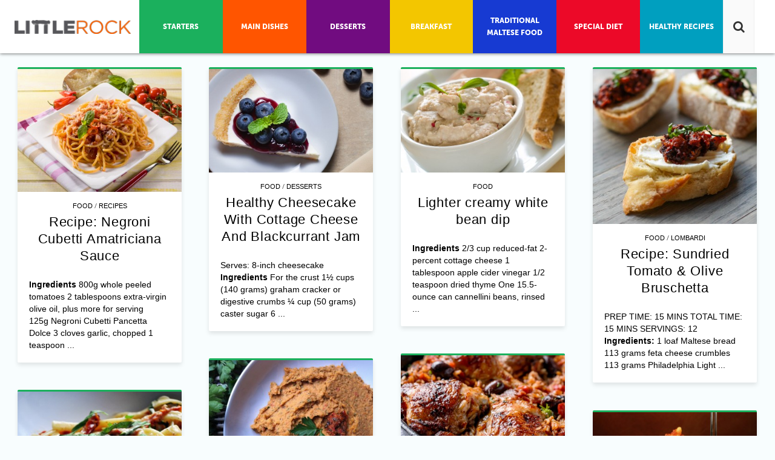

--- FILE ---
content_type: text/html; charset=UTF-8
request_url: https://littlerock.com.mt/food/traditional-maltese-recipe-almond-biskuttini/page/3/
body_size: 13408
content:
<!doctype html>
<!--[if lt IE 7]>
<html class="no-js lt-ie9 lt-ie8 lt-ie7" lang="en-US"> <![endif]-->
<!--[if IE 7]>
<html class="no-js lt-ie9 lt-ie8" lang="en-US"> <![endif]-->
<!--[if IE 8]>
<html class="no-js lt-ie9 ie8" lang="en-US"> <![endif]-->
<!--[if IE 9]>
<html class="no-js lt-ie9" lang="en-US"> <![endif]-->
<!--[if gt IE 9]><!-->
<html class="no-js  page " lang="en-US"> <!--<![endif]-->
<head>
    <meta http-equiv="Content-Type" content="text/html; charset=UTF-8"/>
    <meta name="viewport" content="width=device-width, initial-scale=1">
    <meta name="theme-color" content="#FE5E00">

    <link rel="shortcut icon" sizes="120x120" href="https://littlerock.com.mt/wp-content/themes/theme/images/logo120.png">

    <!-- for Pinterest-->
    <meta name="p:domain_verify" content="e339c3221c10b0bbb4805c7165efb6c5"/>

	
    <title>
		Traditional Maltese recipe: Almond biskuttini - LITTLEROCK    </title>
    <link rel="alternate" type="application/rss+xml" title="LITTLEROCK Feed"
          href="https://littlerock.com.mt/feed/">

	<meta name='robots' content='index, follow, max-image-preview:large, max-snippet:-1, max-video-preview:-1' />
	<style>img:is([sizes="auto" i], [sizes^="auto," i]) { contain-intrinsic-size: 3000px 1500px }</style>
	
	<!-- This site is optimized with the Yoast SEO plugin v25.7 - https://yoast.com/wordpress/plugins/seo/ -->
	<meta name="description" content="This is a traditional Maltese recipe of almond biskuttini, by lea Hogg" />
	<link rel="canonical" href="https://littlerock.com.mt/food/traditional-maltese-recipe-almond-biskuttini/" />
	<meta property="og:locale" content="en_US" />
	<meta property="og:type" content="article" />
	<meta property="og:title" content="Traditional Maltese recipe: Almond biskuttini - LITTLEROCK" />
	<meta property="og:description" content="This is a traditional Maltese recipe of almond biskuttini, by lea Hogg" />
	<meta property="og:url" content="https://littlerock.com.mt/food/traditional-maltese-recipe-almond-biskuttini/" />
	<meta property="og:site_name" content="LITTLEROCK" />
	<meta property="article:publisher" content="https://www.facebook.com/LittleRockMalta" />
	<meta property="article:published_time" content="2015-08-12T19:30:37+00:00" />
	<meta property="article:modified_time" content="2015-08-13T14:28:03+00:00" />
	<meta property="og:image" content="https://littlerock.com.mt/wp-content/uploads/2015/08/Almond-cookies.jpeg" />
	<meta property="og:image:width" content="1477" />
	<meta property="og:image:height" content="1300" />
	<meta property="og:image:type" content="image/jpeg" />
	<meta name="author" content="Louanne Fogg" />
	<meta name="twitter:card" content="summary_large_image" />
	<meta name="twitter:creator" content="@littlerockmalta" />
	<meta name="twitter:site" content="@littlerockmalta" />
	<meta name="twitter:label1" content="Written by" />
	<meta name="twitter:data1" content="Louanne Fogg" />
	<meta name="twitter:label2" content="Est. reading time" />
	<meta name="twitter:data2" content="1 minute" />
	<script type="application/ld+json" class="yoast-schema-graph">{"@context":"https://schema.org","@graph":[{"@type":"WebPage","@id":"https://littlerock.com.mt/food/traditional-maltese-recipe-almond-biskuttini/","url":"https://littlerock.com.mt/food/traditional-maltese-recipe-almond-biskuttini/","name":"Traditional Maltese recipe: Almond biskuttini - LITTLEROCK","isPartOf":{"@id":"https://littlerock.com.mt/#website"},"primaryImageOfPage":{"@id":"https://littlerock.com.mt/food/traditional-maltese-recipe-almond-biskuttini/#primaryimage"},"image":{"@id":"https://littlerock.com.mt/food/traditional-maltese-recipe-almond-biskuttini/#primaryimage"},"thumbnailUrl":"https://littlerock.com.mt/wp-content/uploads/2015/08/Almond-cookies.jpeg","datePublished":"2015-08-12T19:30:37+00:00","dateModified":"2015-08-13T14:28:03+00:00","author":{"@id":"https://littlerock.com.mt/#/schema/person/3cb75b466071aac8b7f1e0e33d03f9a7"},"description":"This is a traditional Maltese recipe of almond biskuttini, by lea Hogg","inLanguage":"en-US","potentialAction":[{"@type":"ReadAction","target":["https://littlerock.com.mt/food/traditional-maltese-recipe-almond-biskuttini/"]}]},{"@type":"ImageObject","inLanguage":"en-US","@id":"https://littlerock.com.mt/food/traditional-maltese-recipe-almond-biskuttini/#primaryimage","url":"https://littlerock.com.mt/wp-content/uploads/2015/08/Almond-cookies.jpeg","contentUrl":"https://littlerock.com.mt/wp-content/uploads/2015/08/Almond-cookies.jpeg","width":1477,"height":1300,"caption":"Almond biskuttini"},{"@type":"WebSite","@id":"https://littlerock.com.mt/#website","url":"https://littlerock.com.mt/","name":"LITTLEROCK","description":"Malta&#039;s bi-lingual recipe website with several thousand recipes to choose from, including traditional Maltese dishes.","potentialAction":[{"@type":"SearchAction","target":{"@type":"EntryPoint","urlTemplate":"https://littlerock.com.mt/?s={search_term_string}"},"query-input":{"@type":"PropertyValueSpecification","valueRequired":true,"valueName":"search_term_string"}}],"inLanguage":"en-US"},{"@type":"Person","@id":"https://littlerock.com.mt/#/schema/person/3cb75b466071aac8b7f1e0e33d03f9a7","name":"Louanne Fogg","image":{"@type":"ImageObject","inLanguage":"en-US","@id":"https://littlerock.com.mt/#/schema/person/image/","url":"https://secure.gravatar.com/avatar/0239f78195a2d245a98a991d6cd183d363f36c1020db2cc7556669e941497809?s=96&d=mm&r=g","contentUrl":"https://secure.gravatar.com/avatar/0239f78195a2d245a98a991d6cd183d363f36c1020db2cc7556669e941497809?s=96&d=mm&r=g","caption":"Louanne Fogg"},"url":"https://littlerock.com.mt/author/louannefogg469/"}]}</script>
	<!-- / Yoast SEO plugin. -->


<link rel='dns-prefetch' href='//ajax.googleapis.com' />
<link rel='dns-prefetch' href='//maxcdn.bootstrapcdn.com' />
<link rel='dns-prefetch' href='//www.googletagmanager.com' />
<link rel='dns-prefetch' href='//pagead2.googlesyndication.com' />
<script type="text/javascript">
/* <![CDATA[ */
window._wpemojiSettings = {"baseUrl":"https:\/\/s.w.org\/images\/core\/emoji\/16.0.1\/72x72\/","ext":".png","svgUrl":"https:\/\/s.w.org\/images\/core\/emoji\/16.0.1\/svg\/","svgExt":".svg","source":{"concatemoji":"https:\/\/littlerock.com.mt\/wp-includes\/js\/wp-emoji-release.min.js?ver=6.8.2"}};
/*! This file is auto-generated */
!function(s,n){var o,i,e;function c(e){try{var t={supportTests:e,timestamp:(new Date).valueOf()};sessionStorage.setItem(o,JSON.stringify(t))}catch(e){}}function p(e,t,n){e.clearRect(0,0,e.canvas.width,e.canvas.height),e.fillText(t,0,0);var t=new Uint32Array(e.getImageData(0,0,e.canvas.width,e.canvas.height).data),a=(e.clearRect(0,0,e.canvas.width,e.canvas.height),e.fillText(n,0,0),new Uint32Array(e.getImageData(0,0,e.canvas.width,e.canvas.height).data));return t.every(function(e,t){return e===a[t]})}function u(e,t){e.clearRect(0,0,e.canvas.width,e.canvas.height),e.fillText(t,0,0);for(var n=e.getImageData(16,16,1,1),a=0;a<n.data.length;a++)if(0!==n.data[a])return!1;return!0}function f(e,t,n,a){switch(t){case"flag":return n(e,"\ud83c\udff3\ufe0f\u200d\u26a7\ufe0f","\ud83c\udff3\ufe0f\u200b\u26a7\ufe0f")?!1:!n(e,"\ud83c\udde8\ud83c\uddf6","\ud83c\udde8\u200b\ud83c\uddf6")&&!n(e,"\ud83c\udff4\udb40\udc67\udb40\udc62\udb40\udc65\udb40\udc6e\udb40\udc67\udb40\udc7f","\ud83c\udff4\u200b\udb40\udc67\u200b\udb40\udc62\u200b\udb40\udc65\u200b\udb40\udc6e\u200b\udb40\udc67\u200b\udb40\udc7f");case"emoji":return!a(e,"\ud83e\udedf")}return!1}function g(e,t,n,a){var r="undefined"!=typeof WorkerGlobalScope&&self instanceof WorkerGlobalScope?new OffscreenCanvas(300,150):s.createElement("canvas"),o=r.getContext("2d",{willReadFrequently:!0}),i=(o.textBaseline="top",o.font="600 32px Arial",{});return e.forEach(function(e){i[e]=t(o,e,n,a)}),i}function t(e){var t=s.createElement("script");t.src=e,t.defer=!0,s.head.appendChild(t)}"undefined"!=typeof Promise&&(o="wpEmojiSettingsSupports",i=["flag","emoji"],n.supports={everything:!0,everythingExceptFlag:!0},e=new Promise(function(e){s.addEventListener("DOMContentLoaded",e,{once:!0})}),new Promise(function(t){var n=function(){try{var e=JSON.parse(sessionStorage.getItem(o));if("object"==typeof e&&"number"==typeof e.timestamp&&(new Date).valueOf()<e.timestamp+604800&&"object"==typeof e.supportTests)return e.supportTests}catch(e){}return null}();if(!n){if("undefined"!=typeof Worker&&"undefined"!=typeof OffscreenCanvas&&"undefined"!=typeof URL&&URL.createObjectURL&&"undefined"!=typeof Blob)try{var e="postMessage("+g.toString()+"("+[JSON.stringify(i),f.toString(),p.toString(),u.toString()].join(",")+"));",a=new Blob([e],{type:"text/javascript"}),r=new Worker(URL.createObjectURL(a),{name:"wpTestEmojiSupports"});return void(r.onmessage=function(e){c(n=e.data),r.terminate(),t(n)})}catch(e){}c(n=g(i,f,p,u))}t(n)}).then(function(e){for(var t in e)n.supports[t]=e[t],n.supports.everything=n.supports.everything&&n.supports[t],"flag"!==t&&(n.supports.everythingExceptFlag=n.supports.everythingExceptFlag&&n.supports[t]);n.supports.everythingExceptFlag=n.supports.everythingExceptFlag&&!n.supports.flag,n.DOMReady=!1,n.readyCallback=function(){n.DOMReady=!0}}).then(function(){return e}).then(function(){var e;n.supports.everything||(n.readyCallback(),(e=n.source||{}).concatemoji?t(e.concatemoji):e.wpemoji&&e.twemoji&&(t(e.twemoji),t(e.wpemoji)))}))}((window,document),window._wpemojiSettings);
/* ]]> */
</script>
<style id='wp-emoji-styles-inline-css' type='text/css'>

	img.wp-smiley, img.emoji {
		display: inline !important;
		border: none !important;
		box-shadow: none !important;
		height: 1em !important;
		width: 1em !important;
		margin: 0 0.07em !important;
		vertical-align: -0.1em !important;
		background: none !important;
		padding: 0 !important;
	}
</style>
<link rel="stylesheet" href="https://littlerock.com.mt/wp-includes/css/dist/block-library/style.min.css?ver=6.8.2">
<style id='classic-theme-styles-inline-css' type='text/css'>
/*! This file is auto-generated */
.wp-block-button__link{color:#fff;background-color:#32373c;border-radius:9999px;box-shadow:none;text-decoration:none;padding:calc(.667em + 2px) calc(1.333em + 2px);font-size:1.125em}.wp-block-file__button{background:#32373c;color:#fff;text-decoration:none}
</style>
<style id='global-styles-inline-css' type='text/css'>
:root{--wp--preset--aspect-ratio--square: 1;--wp--preset--aspect-ratio--4-3: 4/3;--wp--preset--aspect-ratio--3-4: 3/4;--wp--preset--aspect-ratio--3-2: 3/2;--wp--preset--aspect-ratio--2-3: 2/3;--wp--preset--aspect-ratio--16-9: 16/9;--wp--preset--aspect-ratio--9-16: 9/16;--wp--preset--color--black: #000000;--wp--preset--color--cyan-bluish-gray: #abb8c3;--wp--preset--color--white: #ffffff;--wp--preset--color--pale-pink: #f78da7;--wp--preset--color--vivid-red: #cf2e2e;--wp--preset--color--luminous-vivid-orange: #ff6900;--wp--preset--color--luminous-vivid-amber: #fcb900;--wp--preset--color--light-green-cyan: #7bdcb5;--wp--preset--color--vivid-green-cyan: #00d084;--wp--preset--color--pale-cyan-blue: #8ed1fc;--wp--preset--color--vivid-cyan-blue: #0693e3;--wp--preset--color--vivid-purple: #9b51e0;--wp--preset--gradient--vivid-cyan-blue-to-vivid-purple: linear-gradient(135deg,rgba(6,147,227,1) 0%,rgb(155,81,224) 100%);--wp--preset--gradient--light-green-cyan-to-vivid-green-cyan: linear-gradient(135deg,rgb(122,220,180) 0%,rgb(0,208,130) 100%);--wp--preset--gradient--luminous-vivid-amber-to-luminous-vivid-orange: linear-gradient(135deg,rgba(252,185,0,1) 0%,rgba(255,105,0,1) 100%);--wp--preset--gradient--luminous-vivid-orange-to-vivid-red: linear-gradient(135deg,rgba(255,105,0,1) 0%,rgb(207,46,46) 100%);--wp--preset--gradient--very-light-gray-to-cyan-bluish-gray: linear-gradient(135deg,rgb(238,238,238) 0%,rgb(169,184,195) 100%);--wp--preset--gradient--cool-to-warm-spectrum: linear-gradient(135deg,rgb(74,234,220) 0%,rgb(151,120,209) 20%,rgb(207,42,186) 40%,rgb(238,44,130) 60%,rgb(251,105,98) 80%,rgb(254,248,76) 100%);--wp--preset--gradient--blush-light-purple: linear-gradient(135deg,rgb(255,206,236) 0%,rgb(152,150,240) 100%);--wp--preset--gradient--blush-bordeaux: linear-gradient(135deg,rgb(254,205,165) 0%,rgb(254,45,45) 50%,rgb(107,0,62) 100%);--wp--preset--gradient--luminous-dusk: linear-gradient(135deg,rgb(255,203,112) 0%,rgb(199,81,192) 50%,rgb(65,88,208) 100%);--wp--preset--gradient--pale-ocean: linear-gradient(135deg,rgb(255,245,203) 0%,rgb(182,227,212) 50%,rgb(51,167,181) 100%);--wp--preset--gradient--electric-grass: linear-gradient(135deg,rgb(202,248,128) 0%,rgb(113,206,126) 100%);--wp--preset--gradient--midnight: linear-gradient(135deg,rgb(2,3,129) 0%,rgb(40,116,252) 100%);--wp--preset--font-size--small: 13px;--wp--preset--font-size--medium: 20px;--wp--preset--font-size--large: 36px;--wp--preset--font-size--x-large: 42px;--wp--preset--spacing--20: 0.44rem;--wp--preset--spacing--30: 0.67rem;--wp--preset--spacing--40: 1rem;--wp--preset--spacing--50: 1.5rem;--wp--preset--spacing--60: 2.25rem;--wp--preset--spacing--70: 3.38rem;--wp--preset--spacing--80: 5.06rem;--wp--preset--shadow--natural: 6px 6px 9px rgba(0, 0, 0, 0.2);--wp--preset--shadow--deep: 12px 12px 50px rgba(0, 0, 0, 0.4);--wp--preset--shadow--sharp: 6px 6px 0px rgba(0, 0, 0, 0.2);--wp--preset--shadow--outlined: 6px 6px 0px -3px rgba(255, 255, 255, 1), 6px 6px rgba(0, 0, 0, 1);--wp--preset--shadow--crisp: 6px 6px 0px rgba(0, 0, 0, 1);}:where(.is-layout-flex){gap: 0.5em;}:where(.is-layout-grid){gap: 0.5em;}body .is-layout-flex{display: flex;}.is-layout-flex{flex-wrap: wrap;align-items: center;}.is-layout-flex > :is(*, div){margin: 0;}body .is-layout-grid{display: grid;}.is-layout-grid > :is(*, div){margin: 0;}:where(.wp-block-columns.is-layout-flex){gap: 2em;}:where(.wp-block-columns.is-layout-grid){gap: 2em;}:where(.wp-block-post-template.is-layout-flex){gap: 1.25em;}:where(.wp-block-post-template.is-layout-grid){gap: 1.25em;}.has-black-color{color: var(--wp--preset--color--black) !important;}.has-cyan-bluish-gray-color{color: var(--wp--preset--color--cyan-bluish-gray) !important;}.has-white-color{color: var(--wp--preset--color--white) !important;}.has-pale-pink-color{color: var(--wp--preset--color--pale-pink) !important;}.has-vivid-red-color{color: var(--wp--preset--color--vivid-red) !important;}.has-luminous-vivid-orange-color{color: var(--wp--preset--color--luminous-vivid-orange) !important;}.has-luminous-vivid-amber-color{color: var(--wp--preset--color--luminous-vivid-amber) !important;}.has-light-green-cyan-color{color: var(--wp--preset--color--light-green-cyan) !important;}.has-vivid-green-cyan-color{color: var(--wp--preset--color--vivid-green-cyan) !important;}.has-pale-cyan-blue-color{color: var(--wp--preset--color--pale-cyan-blue) !important;}.has-vivid-cyan-blue-color{color: var(--wp--preset--color--vivid-cyan-blue) !important;}.has-vivid-purple-color{color: var(--wp--preset--color--vivid-purple) !important;}.has-black-background-color{background-color: var(--wp--preset--color--black) !important;}.has-cyan-bluish-gray-background-color{background-color: var(--wp--preset--color--cyan-bluish-gray) !important;}.has-white-background-color{background-color: var(--wp--preset--color--white) !important;}.has-pale-pink-background-color{background-color: var(--wp--preset--color--pale-pink) !important;}.has-vivid-red-background-color{background-color: var(--wp--preset--color--vivid-red) !important;}.has-luminous-vivid-orange-background-color{background-color: var(--wp--preset--color--luminous-vivid-orange) !important;}.has-luminous-vivid-amber-background-color{background-color: var(--wp--preset--color--luminous-vivid-amber) !important;}.has-light-green-cyan-background-color{background-color: var(--wp--preset--color--light-green-cyan) !important;}.has-vivid-green-cyan-background-color{background-color: var(--wp--preset--color--vivid-green-cyan) !important;}.has-pale-cyan-blue-background-color{background-color: var(--wp--preset--color--pale-cyan-blue) !important;}.has-vivid-cyan-blue-background-color{background-color: var(--wp--preset--color--vivid-cyan-blue) !important;}.has-vivid-purple-background-color{background-color: var(--wp--preset--color--vivid-purple) !important;}.has-black-border-color{border-color: var(--wp--preset--color--black) !important;}.has-cyan-bluish-gray-border-color{border-color: var(--wp--preset--color--cyan-bluish-gray) !important;}.has-white-border-color{border-color: var(--wp--preset--color--white) !important;}.has-pale-pink-border-color{border-color: var(--wp--preset--color--pale-pink) !important;}.has-vivid-red-border-color{border-color: var(--wp--preset--color--vivid-red) !important;}.has-luminous-vivid-orange-border-color{border-color: var(--wp--preset--color--luminous-vivid-orange) !important;}.has-luminous-vivid-amber-border-color{border-color: var(--wp--preset--color--luminous-vivid-amber) !important;}.has-light-green-cyan-border-color{border-color: var(--wp--preset--color--light-green-cyan) !important;}.has-vivid-green-cyan-border-color{border-color: var(--wp--preset--color--vivid-green-cyan) !important;}.has-pale-cyan-blue-border-color{border-color: var(--wp--preset--color--pale-cyan-blue) !important;}.has-vivid-cyan-blue-border-color{border-color: var(--wp--preset--color--vivid-cyan-blue) !important;}.has-vivid-purple-border-color{border-color: var(--wp--preset--color--vivid-purple) !important;}.has-vivid-cyan-blue-to-vivid-purple-gradient-background{background: var(--wp--preset--gradient--vivid-cyan-blue-to-vivid-purple) !important;}.has-light-green-cyan-to-vivid-green-cyan-gradient-background{background: var(--wp--preset--gradient--light-green-cyan-to-vivid-green-cyan) !important;}.has-luminous-vivid-amber-to-luminous-vivid-orange-gradient-background{background: var(--wp--preset--gradient--luminous-vivid-amber-to-luminous-vivid-orange) !important;}.has-luminous-vivid-orange-to-vivid-red-gradient-background{background: var(--wp--preset--gradient--luminous-vivid-orange-to-vivid-red) !important;}.has-very-light-gray-to-cyan-bluish-gray-gradient-background{background: var(--wp--preset--gradient--very-light-gray-to-cyan-bluish-gray) !important;}.has-cool-to-warm-spectrum-gradient-background{background: var(--wp--preset--gradient--cool-to-warm-spectrum) !important;}.has-blush-light-purple-gradient-background{background: var(--wp--preset--gradient--blush-light-purple) !important;}.has-blush-bordeaux-gradient-background{background: var(--wp--preset--gradient--blush-bordeaux) !important;}.has-luminous-dusk-gradient-background{background: var(--wp--preset--gradient--luminous-dusk) !important;}.has-pale-ocean-gradient-background{background: var(--wp--preset--gradient--pale-ocean) !important;}.has-electric-grass-gradient-background{background: var(--wp--preset--gradient--electric-grass) !important;}.has-midnight-gradient-background{background: var(--wp--preset--gradient--midnight) !important;}.has-small-font-size{font-size: var(--wp--preset--font-size--small) !important;}.has-medium-font-size{font-size: var(--wp--preset--font-size--medium) !important;}.has-large-font-size{font-size: var(--wp--preset--font-size--large) !important;}.has-x-large-font-size{font-size: var(--wp--preset--font-size--x-large) !important;}
:where(.wp-block-post-template.is-layout-flex){gap: 1.25em;}:where(.wp-block-post-template.is-layout-grid){gap: 1.25em;}
:where(.wp-block-columns.is-layout-flex){gap: 2em;}:where(.wp-block-columns.is-layout-grid){gap: 2em;}
:root :where(.wp-block-pullquote){font-size: 1.5em;line-height: 1.6;}
</style>
<link rel="stylesheet" href="https://littlerock.com.mt/wp-content/plugins/responsive-lightbox/assets/swipebox/source/swipebox.css?ver=6.8.2">
<link rel="stylesheet" href="//maxcdn.bootstrapcdn.com/font-awesome/4.2.0/css/font-awesome.min.css">
<link rel="stylesheet" href="https://littlerock.com.mt/wp-content/themes/theme/niu/niu.css">
<link rel="stylesheet" href="https://littlerock.com.mt/wp-content/plugins/SD-mobile-nav/css/mobile.nav.frontend.css?ver=6.8.2">
<link rel="stylesheet" href="https://littlerock.com.mt/wp-content/themes/theme/css/styles.css">
<link rel="stylesheet" href="https://littlerock.com.mt/wp-content/themes/theme/css/skin.css">
<link rel="stylesheet" href="https://littlerock.com.mt/wp-content/themes/theme/style.css">
<link rel="stylesheet" href="//maxcdn.bootstrapcdn.com/font-awesome/4.2.0/css/font-awesome.min.css">
<link rel="stylesheet" href="//fonts.googleapis.com/css?family=Open+Sans%3A100%2C400%2C300%2C600%2C700%2C800%7CLato%3A400%2C700%2C900&#038;ver=6.8.2">
<script type="text/javascript" src="https://ajax.googleapis.com/ajax/libs/jquery/1.7.1/jquery.min.js?ver=1.7.1" id="jquery-js"></script>
<link rel="https://api.w.org/" href="https://littlerock.com.mt/wp-json/" /><link rel="alternate" title="JSON" type="application/json" href="https://littlerock.com.mt/wp-json/wp/v2/posts/166319" /><link rel="alternate" title="oEmbed (JSON)" type="application/json+oembed" href="https://littlerock.com.mt/wp-json/oembed/1.0/embed?url=https%3A%2F%2Flittlerock.com.mt%2Ffood%2Ftraditional-maltese-recipe-almond-biskuttini%2F" />
<link rel="alternate" title="oEmbed (XML)" type="text/xml+oembed" href="https://littlerock.com.mt/wp-json/oembed/1.0/embed?url=https%3A%2F%2Flittlerock.com.mt%2Ffood%2Ftraditional-maltese-recipe-almond-biskuttini%2F&#038;format=xml" />
		<style id="sdrn_css" type="text/css" >
			/* apply appearance settings */
			#sdrn_bar {
				background: #0D0D0D;
							}
			#sdrn_bar .menu_title, #sdrn_bar .sdrn_icon_menu {
				color: #F2F2F2;
			}
			#sdrn_menu {
				background: #2E2E2E!important;
			}
			#sdrn_menu.sdrn_levels ul li {
				border-bottom:1px solid #131212;
				border-top:1px solid #474747;
			}
			#sdrn_menu ul li a {
				color: #CFCFCF;
			}
			#sdrn_menu ul li a:hover {
				color: #606060;
			}
			#sdrn_menu.sdrn_levels a.sdrn_parent_item {
				border-left:1px solid #474747;
			}
			#sdrn_menu .sdrn_icon_par {
				color: #CFCFCF;
			}
			#sdrn_menu .sdrn_icon_par:hover {
				color: #606060;
			}
			#sdrn_menu.sdrn_levels ul li ul {
				border-top:1px solid #131212;
			}
			
			#sdrn_menu.left {
				width:50%;
				left: -50%;
			    right: auto;
			}
						#sdrn_menu.right {
				width:50%;
			    right: -50%;
			    left: auto;
			}


			
			

			/* show the bar and hide othere navigation elements */
			@media only screen and (max-width: 1005px) {
				html { padding-top: 42px!important; }
				#sdrn_bar { display: block!important; }
				.mainmenu, header { display:none!important; }			}
			/* hide the bar & the menu */
			@media only screen and (min-width: 1006px) {
			}

		</style>
		<meta name="generator" content="Site Kit by Google 1.159.0" />
<!-- Google AdSense meta tags added by Site Kit -->
<meta name="google-adsense-platform-account" content="ca-host-pub-2644536267352236">
<meta name="google-adsense-platform-domain" content="sitekit.withgoogle.com">
<!-- End Google AdSense meta tags added by Site Kit -->
	<link rel="canonical" href="https://littlerock.com.mt/food/traditional-maltese-recipe-almond-biskuttini/">

<!-- Google AdSense snippet added by Site Kit -->
<script type="text/javascript" async="async" src="https://pagead2.googlesyndication.com/pagead/js/adsbygoogle.js?client=ca-pub-3156111053101730&amp;host=ca-host-pub-2644536267352236" crossorigin="anonymous"></script>

<!-- End Google AdSense snippet added by Site Kit -->
    <script type="text/javascript">
        (function (i, s, o, g, r, a, m) {
            i['GoogleAnalyticsObject'] = r;
            i[r] = i[r] || function () {
                (i[r].q = i[r].q || []).push(arguments)
            }, i[r].l = 1 * new Date();
            a = s.createElement(o),
                m = s.getElementsByTagName(o)[0];
            a.async = 1;
            a.src = g;
            m.parentNode.insertBefore(a, m)
        })(window, document, 'script', '//www.google-analytics.com/analytics.js', 'ga');

        ga('create', 'UA-54021115-1', 'auto');
        ga('require', 'linkid', 'linkid.js');
        ga('send', 'pageview');
    </script>
    <!-- Facebook Pixel Code -->
    <script>
        !function (f, b, e, v, n, t, s) {
            if (f.fbq) return;
            n = f.fbq = function () {
                n.callMethod ?
                    n.callMethod.apply(n, arguments) : n.queue.push(arguments)
            };
            if (!f._fbq) f._fbq = n;
            n.push = n;
            n.loaded = !0;
            n.version = '2.0';
            n.queue = [];
            t = b.createElement(e);
            t.async = !0;
            t.src = v;
            s = b.getElementsByTagName(e)[0];
            s.parentNode.insertBefore(t, s)
        }(window,
            document, 'script', 'https://connect.facebook.net/en_US/fbevents.js');
        fbq('init', '192214607934082'); // Insert your pixel ID here.
        fbq('track', 'PageView');
    </script>
    <noscript>
        <img height="1" width="1" style="display:none"
             src="https://www.facebook.com/tr?id=192214607934082&ev=PageView&noscript=1"/>
    </noscript>
    <!-- DO NOT MODIFY -->
    <!-- End Facebook Pixel Code -->

    <script data-ad-client="ca-pub-3156111053101730" async
            src="https://pagead2.googlesyndication.com/pagead/js/adsbygoogle.js"></script>
</head>
<body class="paged wp-singular post-template-default single single-post postid-166319 single-format-standard paged-3 single-paged-3 wp-theme-theme"         data-server="mpm-cuqehiwi-live-prod">
<!--[if lt IE 8]><p class=chromeframe>Your browser is <em>ancient!</em> <a href="http://browsehappy.com/">Upgrade to a
    different browser</a> or <a href="http://www.google.com/chromeframe/?redirect=true">install Google Chrome Frame</a>
    to experience this site.</p><![endif]-->
<!--Preloader Animation-->
<div id="loading-anim">
    <div class="overlay"></div>
    <div class="container">
        <img src="https://littlerock.com.mt/wp-content/themes/theme/images/logo-loader.png" class="animated fadeInUp"
             alt="LITTLEROCK.com.mt" style="max-width: 300px">

        <div class="spinner">
            <div class="cube1"></div>
            <div class="cube2"></div>
        </div>
    </div>
</div>
<div id="logo" class="print_only">
    <img class="full" src="https://littlerock.com.mt/wp-content/themes/theme/images/lr-logo-small.png" alt="Logo Menu">
</div>

<script type="text/javascript">
    jQuery(document).ready(function () {
        jQuery("#loading-anim").fadeOut("fast");
    });
</script>

<!-- Header area -->


<!-- Content area -->
<div role="main" id="main">
    <div class="contentholder">
<div class="content_area">
	<div class="row clearfix">
		<div class='post_wrap infinite'>		<article class="posts_listing post small_post_size  post-171524 type-post status-publish format-standard has-post-thumbnail hentry category-food category-recipes" id="post-171524">
					<figure class="post_img ">
				<a href="https://littlerock.com.mt/food/negroni-cubetti-amatriciana-sauce/" title="Recipe: Negroni Cubetti Amatriciana Sauce" class="imgborder clearfix thumb listing">
					<img width="350" height="262" src="https://littlerock.com.mt/wp-content/uploads/2016/04/shutterstock_228077617-350x262.jpg" class="attachment-post_format_small size-post_format_small wp-post-image" alt="" decoding="async" loading="lazy" srcset="https://littlerock.com.mt/wp-content/uploads/2016/04/shutterstock_228077617-350x262.jpg 350w, https://littlerock.com.mt/wp-content/uploads/2016/04/shutterstock_228077617-300x225.jpg 300w, https://littlerock.com.mt/wp-content/uploads/2016/04/shutterstock_228077617-768x575.jpg 768w, https://littlerock.com.mt/wp-content/uploads/2016/04/shutterstock_228077617-1024x767.jpg 1024w, https://littlerock.com.mt/wp-content/uploads/2016/04/shutterstock_228077617-700x524.jpg 700w, https://littlerock.com.mt/wp-content/uploads/2016/04/shutterstock_228077617-640x479.jpg 640w, https://littlerock.com.mt/wp-content/uploads/2016/04/shutterstock_228077617-900x674.jpg 900w, https://littlerock.com.mt/wp-content/uploads/2016/04/shutterstock_228077617.jpg 2000w" sizes="auto, (max-width: 350px) 100vw, 350px" />				</a>
			</figure>
				        	<div class="post_area_title">
					<div class="post_categories">
				<a href="https://littlerock.com.mt/category/food/">Food</a> / <a href="https://littlerock.com.mt/category/food/recipes/">Recipes</a>			</div>
							<h2 class="entry-title">
				<a href="https://littlerock.com.mt/food/negroni-cubetti-amatriciana-sauce/" rel="bookmark" title="">
					Recipe: Negroni Cubetti Amatriciana Sauce				</a>
			</h2>
							<div class="post_author">
							</div>
							<!--<div class="dateposted">
							</div>-->
			</div>
		<a href="https://littlerock.com.mt/food/negroni-cubetti-amatriciana-sauce/">
			<div class="entry-content" style="">
			    <strong>Ingredients</strong>

800g whole peeled tomatoes
2 tablespoons extra-virgin olive oil, plus more for serving
125g Negroni Cubetti Pancetta Dolce
3 cloves garlic, chopped
1 teaspoon ...			</div>
		</a>
				</article>
				<article class="posts_listing post small_post_size  post-171513 type-post status-publish format-standard has-post-thumbnail hentry category-food-desserts category-food" id="post-171513">
					<figure class="post_img ">
				<a href="https://littlerock.com.mt/food/exquisa-healthy-cheesecake-with-cottage-cheese-and-blackcurrant-jam/" title="Healthy Cheesecake With Cottage Cheese And Blackcurrant Jam" class="imgborder clearfix thumb listing">
					<img width="350" height="221" src="https://littlerock.com.mt/wp-content/uploads/2016/03/ExquisaCC-Cheesecake_1900x1200-350x221.jpg" class="attachment-post_format_small size-post_format_small wp-post-image" alt="" decoding="async" loading="lazy" srcset="https://littlerock.com.mt/wp-content/uploads/2016/03/ExquisaCC-Cheesecake_1900x1200-350x221.jpg 350w, https://littlerock.com.mt/wp-content/uploads/2016/03/ExquisaCC-Cheesecake_1900x1200-300x189.jpg 300w, https://littlerock.com.mt/wp-content/uploads/2016/03/ExquisaCC-Cheesecake_1900x1200-768x485.jpg 768w, https://littlerock.com.mt/wp-content/uploads/2016/03/ExquisaCC-Cheesecake_1900x1200-1024x647.jpg 1024w, https://littlerock.com.mt/wp-content/uploads/2016/03/ExquisaCC-Cheesecake_1900x1200-700x442.jpg 700w, https://littlerock.com.mt/wp-content/uploads/2016/03/ExquisaCC-Cheesecake_1900x1200-640x404.jpg 640w, https://littlerock.com.mt/wp-content/uploads/2016/03/ExquisaCC-Cheesecake_1900x1200-900x568.jpg 900w, https://littlerock.com.mt/wp-content/uploads/2016/03/ExquisaCC-Cheesecake_1900x1200.jpg 1900w" sizes="auto, (max-width: 350px) 100vw, 350px" />				</a>
			</figure>
				        	<div class="post_area_title">
					<div class="post_categories">
				<a href="https://littlerock.com.mt/category/food/">Food</a> / <a href="https://littlerock.com.mt/category/food/food-desserts/">Desserts</a>			</div>
							<h2 class="entry-title">
				<a href="https://littlerock.com.mt/food/exquisa-healthy-cheesecake-with-cottage-cheese-and-blackcurrant-jam/" rel="bookmark" title="">
					Healthy Cheesecake With Cottage Cheese And Blackcurrant Jam				</a>
			</h2>
							<div class="post_author">
							</div>
							<!--<div class="dateposted">
							</div>-->
			</div>
		<a href="https://littlerock.com.mt/food/exquisa-healthy-cheesecake-with-cottage-cheese-and-blackcurrant-jam/">
			<div class="entry-content" style="">
			    
Serves: 8-inch cheesecake


 
<strong>Ingredients</strong>
For the crust

1½ cups (140 grams) graham cracker or digestive crumbs
¼ cup (50 grams) caster sugar
6 ...			</div>
		</a>
				</article>
				<article class="posts_listing post small_post_size category-food post-171510 type-post status-publish format-standard has-post-thumbnail hentry" id="post-171510">
					<figure class="post_img ">
				<a href="https://littlerock.com.mt/food/exquisa-lighter-creamy-white-bean-dip/" title="Lighter creamy white bean dip" class="imgborder clearfix thumb listing">
					<img width="350" height="221" src="https://littlerock.com.mt/wp-content/uploads/2016/03/ExquisaCC-Hummus_1900x1200-350x221.jpg" class="attachment-post_format_small size-post_format_small wp-post-image" alt="" decoding="async" loading="lazy" srcset="https://littlerock.com.mt/wp-content/uploads/2016/03/ExquisaCC-Hummus_1900x1200-350x221.jpg 350w, https://littlerock.com.mt/wp-content/uploads/2016/03/ExquisaCC-Hummus_1900x1200-300x189.jpg 300w, https://littlerock.com.mt/wp-content/uploads/2016/03/ExquisaCC-Hummus_1900x1200-768x485.jpg 768w, https://littlerock.com.mt/wp-content/uploads/2016/03/ExquisaCC-Hummus_1900x1200-1024x647.jpg 1024w, https://littlerock.com.mt/wp-content/uploads/2016/03/ExquisaCC-Hummus_1900x1200-700x442.jpg 700w, https://littlerock.com.mt/wp-content/uploads/2016/03/ExquisaCC-Hummus_1900x1200-640x404.jpg 640w, https://littlerock.com.mt/wp-content/uploads/2016/03/ExquisaCC-Hummus_1900x1200-900x568.jpg 900w, https://littlerock.com.mt/wp-content/uploads/2016/03/ExquisaCC-Hummus_1900x1200.jpg 1900w" sizes="auto, (max-width: 350px) 100vw, 350px" />				</a>
			</figure>
				        	<div class="post_area_title">
					<div class="post_categories">
				<a href="https://littlerock.com.mt/category/food/">Food</a>			</div>
							<h2 class="entry-title">
				<a href="https://littlerock.com.mt/food/exquisa-lighter-creamy-white-bean-dip/" rel="bookmark" title="">
					Lighter creamy white bean dip				</a>
			</h2>
							<div class="post_author">
							</div>
							<!--<div class="dateposted">
							</div>-->
			</div>
		<a href="https://littlerock.com.mt/food/exquisa-lighter-creamy-white-bean-dip/">
			<div class="entry-content" style="">
			    <strong>Ingredients</strong>

2/3 cup reduced-fat 2-percent cottage cheese
1 tablespoon apple cider vinegar
1/2 teaspoon dried thyme
One 15.5-ounce can cannellini beans, rinsed ...			</div>
		</a>
				</article>
				<article class="posts_listing post small_post_size  post-171215 type-post status-publish format-standard has-post-thumbnail hentry category-food category-lombardi" id="post-171215">
					<figure class="post_img ">
				<a href="https://littlerock.com.mt/food/lombardi-recipe-sundried-tomato-olive-bruschetta/" title="Recipe: Sundried Tomato &#038; Olive Bruschetta" class="imgborder clearfix thumb listing">
					<img width="350" height="331" src="https://littlerock.com.mt/wp-content/uploads/2015/10/bruschetta1-350x331.jpg" class="attachment-post_format_small size-post_format_small wp-post-image" alt="" decoding="async" loading="lazy" srcset="https://littlerock.com.mt/wp-content/uploads/2015/10/bruschetta1-350x331.jpg 350w, https://littlerock.com.mt/wp-content/uploads/2015/10/bruschetta1-300x284.jpg 300w, https://littlerock.com.mt/wp-content/uploads/2015/10/bruschetta1-700x662.jpg 700w, https://littlerock.com.mt/wp-content/uploads/2015/10/bruschetta1-640x606.jpg 640w, https://littlerock.com.mt/wp-content/uploads/2015/10/bruschetta1.jpg 800w" sizes="auto, (max-width: 350px) 100vw, 350px" />				</a>
			</figure>
				        	<div class="post_area_title">
					<div class="post_categories">
				<a href="https://littlerock.com.mt/category/food/">Food</a> / <a href="https://littlerock.com.mt/category/food/lombardi/">Lombardi</a>			</div>
							<h2 class="entry-title">
				<a href="https://littlerock.com.mt/food/lombardi-recipe-sundried-tomato-olive-bruschetta/" rel="bookmark" title="">
					Recipe: Sundried Tomato &#038; Olive Bruschetta				</a>
			</h2>
							<div class="post_author">
							</div>
							<!--<div class="dateposted">
							</div>-->
			</div>
		<a href="https://littlerock.com.mt/food/lombardi-recipe-sundried-tomato-olive-bruschetta/">
			<div class="entry-content" style="">
			    PREP TIME: 15
MINS TOTAL TIME: 15 MINS
SERVINGS: 12
<strong>Ingredients:</strong>

1 loaf Maltese bread
113 grams feta cheese crumbles
113 grams Philadelphia Light ...			</div>
		</a>
				</article>
				<article class="posts_listing post small_post_size  post-171212 type-post status-publish format-standard has-post-thumbnail hentry category-food category-lombardi" id="post-171212">
					<figure class="post_img ">
				<a href="https://littlerock.com.mt/food/lombardi-recipe-stuffed-chicken-with-sundried-tomatoes/" title="Recipe: Stuffed Chicken with Sundried Tomatoes" class="imgborder clearfix thumb listing">
					<img width="350" height="297" src="https://littlerock.com.mt/wp-content/uploads/2015/10/chicken-350x297.jpg" class="attachment-post_format_small size-post_format_small wp-post-image" alt="" decoding="async" loading="lazy" srcset="https://littlerock.com.mt/wp-content/uploads/2015/10/chicken-350x297.jpg 350w, https://littlerock.com.mt/wp-content/uploads/2015/10/chicken-300x255.jpg 300w, https://littlerock.com.mt/wp-content/uploads/2015/10/chicken-700x594.jpg 700w, https://littlerock.com.mt/wp-content/uploads/2015/10/chicken-640x543.jpg 640w, https://littlerock.com.mt/wp-content/uploads/2015/10/chicken.jpg 800w" sizes="auto, (max-width: 350px) 100vw, 350px" />				</a>
			</figure>
				        	<div class="post_area_title">
					<div class="post_categories">
				<a href="https://littlerock.com.mt/category/food/">Food</a> / <a href="https://littlerock.com.mt/category/food/lombardi/">Lombardi</a>			</div>
							<h2 class="entry-title">
				<a href="https://littlerock.com.mt/food/lombardi-recipe-stuffed-chicken-with-sundried-tomatoes/" rel="bookmark" title="">
					Recipe: Stuffed Chicken with Sundried Tomatoes				</a>
			</h2>
							<div class="post_author">
							</div>
							<!--<div class="dateposted">
							</div>-->
			</div>
		<a href="https://littlerock.com.mt/food/lombardi-recipe-stuffed-chicken-with-sundried-tomatoes/">
			<div class="entry-content" style="">
			    TOTAL TIME: 1 HR 15 MINS
SERVINGS: 6
<strong>Ingredients:</strong>

6 boneless skinless chicken breasts
75 grams parmesan cheese (freshly grated using fine grater)bv ...			</div>
		</a>
				</article>
				<article class="posts_listing post small_post_size  post-171208 type-post status-publish format-standard has-post-thumbnail hentry category-food category-lombardi tag-hummus tag-lombardi tag-sundried" id="post-171208">
					<figure class="post_img ">
				<a href="https://littlerock.com.mt/food/lombardi-sundried-tomato-white-bean-hummus/" title="Recipe: Sundried Tomato &#038; White Bean Hummus" class="imgborder clearfix thumb listing">
					<img width="350" height="295" src="https://littlerock.com.mt/wp-content/uploads/2015/10/dip-350x295.jpg" class="attachment-post_format_small size-post_format_small wp-post-image" alt="" decoding="async" loading="lazy" srcset="https://littlerock.com.mt/wp-content/uploads/2015/10/dip-350x295.jpg 350w, https://littlerock.com.mt/wp-content/uploads/2015/10/dip-300x253.jpg 300w, https://littlerock.com.mt/wp-content/uploads/2015/10/dip-700x590.jpg 700w, https://littlerock.com.mt/wp-content/uploads/2015/10/dip-640x539.jpg 640w, https://littlerock.com.mt/wp-content/uploads/2015/10/dip.jpg 800w" sizes="auto, (max-width: 350px) 100vw, 350px" />				</a>
			</figure>
				        	<div class="post_area_title">
					<div class="post_categories">
				<a href="https://littlerock.com.mt/category/food/">Food</a> / <a href="https://littlerock.com.mt/category/food/lombardi/">Lombardi</a>			</div>
							<h2 class="entry-title">
				<a href="https://littlerock.com.mt/food/lombardi-sundried-tomato-white-bean-hummus/" rel="bookmark" title="">
					Recipe: Sundried Tomato &#038; White Bean Hummus				</a>
			</h2>
							<div class="post_author">
							</div>
							<!--<div class="dateposted">
							</div>-->
			</div>
		<a href="https://littlerock.com.mt/food/lombardi-sundried-tomato-white-bean-hummus/">
			<div class="entry-content" style="">
			    PREP TIME: 5 MINS
TOTAL TIME: 5 MINS
SERVINGS: 5
<strong>Ingredients</strong>:

454 grams cannellini beans
1 jar Lombardi Capuliato Di Pomodori Secchi (drained)
59 ...			</div>
		</a>
				</article>
				<article class="posts_listing post small_post_size  post-171205 type-post status-publish format-standard has-post-thumbnail hentry category-food category-main-dishes tag-basil tag-lombardi tag-pasta tag-sundried-tomato" id="post-171205">
					<figure class="post_img ">
				<a href="https://littlerock.com.mt/food/lombardi-basil-and-sundried-tomato-pasta/" title="Recipe: Basil and Sundried Tomato Pasta" class="imgborder clearfix thumb listing">
					<img width="350" height="298" src="https://littlerock.com.mt/wp-content/uploads/2015/10/PASTA-350x298.jpg" class="attachment-post_format_small size-post_format_small wp-post-image" alt="" decoding="async" loading="lazy" srcset="https://littlerock.com.mt/wp-content/uploads/2015/10/PASTA-350x298.jpg 350w, https://littlerock.com.mt/wp-content/uploads/2015/10/PASTA-300x256.jpg 300w, https://littlerock.com.mt/wp-content/uploads/2015/10/PASTA-700x597.jpg 700w, https://littlerock.com.mt/wp-content/uploads/2015/10/PASTA-640x546.jpg 640w, https://littlerock.com.mt/wp-content/uploads/2015/10/PASTA.jpg 800w" sizes="auto, (max-width: 350px) 100vw, 350px" />				</a>
			</figure>
				        	<div class="post_area_title">
					<div class="post_categories">
				<a href="https://littlerock.com.mt/category/food/">Food</a> / <a href="https://littlerock.com.mt/category/food/main-dishes/">Main Dishes</a>			</div>
							<h2 class="entry-title">
				<a href="https://littlerock.com.mt/food/lombardi-basil-and-sundried-tomato-pasta/" rel="bookmark" title="">
					Recipe: Basil and Sundried Tomato Pasta				</a>
			</h2>
							<div class="post_author">
							</div>
							<!--<div class="dateposted">
							</div>-->
			</div>
		<a href="https://littlerock.com.mt/food/lombardi-basil-and-sundried-tomato-pasta/">
			<div class="entry-content" style="">
			    PREP TIME: 10 MINS
TOTAL TIME: 20 MINS
SERVINGS: 8
<strong>Ingredients</strong>:

3 garlic cloves
2 tbsps lemon juice
1/2 tsp salt
237 ml soy milk ...			</div>
		</a>
				</article>
				<article class="posts_listing post small_post_size  post-164503 type-post status-publish format-standard has-post-thumbnail hentry category-food category-main-dishes category-recipes tag-gbejniet-friski tag-goats-cheese tag-recipe tag-ricetta tag-sundried-tomatoes tag-tadam-imqadded tag-tortellini tag-vegetarian tag-vegetarjana" id="post-164503">
					<figure class="post_img ">
				<a href="https://littlerock.com.mt/food/ricetta-vegetarjana-tortellini-bit-tadam-imqadded-u-gbejniet-friski/" title="Riċetta veġetarjana: Tortellini bit-tadam imqadded u ġbejniet friski" class="imgborder clearfix thumb listing">
					<img width="350" height="220" src="https://littlerock.com.mt/wp-content/uploads/2015/08/Sun-dried-tomato-tortellini--350x220.jpeg" class="attachment-post_format_small size-post_format_small wp-post-image" alt="Riċetta veġetarjana: Tortellini bit-tadam imqadded u ġbejniet friski" decoding="async" loading="lazy" srcset="https://littlerock.com.mt/wp-content/uploads/2015/08/Sun-dried-tomato-tortellini--350x220.jpeg 350w, https://littlerock.com.mt/wp-content/uploads/2015/08/Sun-dried-tomato-tortellini--300x188.jpeg 300w, https://littlerock.com.mt/wp-content/uploads/2015/08/Sun-dried-tomato-tortellini--700x440.jpeg 700w, https://littlerock.com.mt/wp-content/uploads/2015/08/Sun-dried-tomato-tortellini--640x402.jpeg 640w, https://littlerock.com.mt/wp-content/uploads/2015/08/Sun-dried-tomato-tortellini-.jpeg 960w" sizes="auto, (max-width: 350px) 100vw, 350px" />				</a>
			</figure>
				        	<div class="post_area_title">
					<div class="post_categories">
				<a href="https://littlerock.com.mt/category/food/">Food</a> / <a href="https://littlerock.com.mt/category/food/recipes/">Recipes</a>			</div>
							<h2 class="entry-title">
				<a href="https://littlerock.com.mt/food/ricetta-vegetarjana-tortellini-bit-tadam-imqadded-u-gbejniet-friski/" rel="bookmark" title="">
					Riċetta veġetarjana: Tortellini bit-tadam imqadded u ġbejniet friski				</a>
			</h2>
							<div class="post_author">
				By: <b><a href="https://littlerock.com.mt/author-post//?author_id=57">Fatima Eltham</a></b>			</div>
							<!--<div class="dateposted">
							</div>-->
			</div>
		<a href="https://littlerock.com.mt/food/ricetta-vegetarjana-tortellini-bit-tadam-imqadded-u-gbejniet-friski/">
			<div class="entry-content" style="">
			    It-tadam imqadded ħafna drabi tista’ tużah minflok it-tadam frisk, speċjalment fi zlazi mal-għaġin, għalhekk tajjeb li żżomm minnu ...			</div>
		</a>
				</article>
				<article class="posts_listing post small_post_size  post-166326 type-post status-publish format-standard has-post-thumbnail hentry category-food category-main-dishes category-recipes tag-bulgar tag-chicken tag-recipe tag-ricetta tag-salad tag-warm tag-wheat" id="post-166326">
					<figure class="post_img ">
				<a href="https://littlerock.com.mt/food/recipe-warm-chicken-salad-with-bulgar-wheat/" title="Recipe: Warm chicken salad with bulgar wheat" class="imgborder clearfix thumb listing">
					<img width="350" height="259" src="https://littlerock.com.mt/wp-content/uploads/2015/08/Warm-chicken-curry-350x259.jpeg" class="attachment-post_format_small size-post_format_small wp-post-image" alt="Recipe: Warm chicken salad with bulgar wheat" decoding="async" loading="lazy" srcset="https://littlerock.com.mt/wp-content/uploads/2015/08/Warm-chicken-curry-350x259.jpeg 350w, https://littlerock.com.mt/wp-content/uploads/2015/08/Warm-chicken-curry-300x222.jpeg 300w, https://littlerock.com.mt/wp-content/uploads/2015/08/Warm-chicken-curry-1024x758.jpeg 1024w, https://littlerock.com.mt/wp-content/uploads/2015/08/Warm-chicken-curry-700x518.jpeg 700w, https://littlerock.com.mt/wp-content/uploads/2015/08/Warm-chicken-curry-640x474.jpeg 640w, https://littlerock.com.mt/wp-content/uploads/2015/08/Warm-chicken-curry.jpeg 1128w" sizes="auto, (max-width: 350px) 100vw, 350px" />				</a>
			</figure>
				        	<div class="post_area_title">
					<div class="post_categories">
				<a href="https://littlerock.com.mt/category/food/">Food</a> / <a href="https://littlerock.com.mt/category/food/recipes/">Recipes</a>			</div>
							<h2 class="entry-title">
				<a href="https://littlerock.com.mt/food/recipe-warm-chicken-salad-with-bulgar-wheat/" rel="bookmark" title="">
					Recipe: Warm chicken salad with bulgar wheat				</a>
			</h2>
							<div class="post_author">
				By: <b><a href="https://littlerock.com.mt/author-post//?author_id=60">Louanne Fogg</a></b>			</div>
							<!--<div class="dateposted">
							</div>-->
			</div>
		<a href="https://littlerock.com.mt/food/recipe-warm-chicken-salad-with-bulgar-wheat/">
			<div class="entry-content" style="">
			    I love warm salads as they make a quick and satisfying supper.  I marinate the chicken breasts in ...			</div>
		</a>
				</article>
				<article class="posts_listing post small_post_size  post-164520 type-post status-publish format-standard has-post-thumbnail hentry category-food category-main-dishes category-recipes category-special-diet tag-balls tag-blalen tag-chickpeas tag-cicri tag-dip tag-recipe tag-ricetta tag-vegetarian tag-vegetarjana tag-yoghurt" id="post-164520">
					<figure class="post_img ">
				<a href="https://littlerock.com.mt/food/ricetta-vegetarjana-blalen-tac-cicri-ma-dip-tal-yoghurt/" title="Riċetta veġetarjana: Blalen taċ-ċiċri ma’ dip tal-yoghurt" class="imgborder clearfix thumb listing">
					<img width="350" height="233" src="https://littlerock.com.mt/wp-content/uploads/2015/08/CHickpea-balls-350x233.jpeg" class="attachment-post_format_small size-post_format_small wp-post-image" alt="Riċetta veġetarjana: Blalen taċ-ċiċri ma’ dip tal-yoghurt" decoding="async" loading="lazy" srcset="https://littlerock.com.mt/wp-content/uploads/2015/08/CHickpea-balls-350x233.jpeg 350w, https://littlerock.com.mt/wp-content/uploads/2015/08/CHickpea-balls-300x200.jpeg 300w, https://littlerock.com.mt/wp-content/uploads/2015/08/CHickpea-balls-1024x682.jpeg 1024w, https://littlerock.com.mt/wp-content/uploads/2015/08/CHickpea-balls-700x466.jpeg 700w, https://littlerock.com.mt/wp-content/uploads/2015/08/CHickpea-balls-640x426.jpeg 640w, https://littlerock.com.mt/wp-content/uploads/2015/08/CHickpea-balls.jpeg 1698w" sizes="auto, (max-width: 350px) 100vw, 350px" />				</a>
			</figure>
				        	<div class="post_area_title">
					<div class="post_categories">
				<a href="https://littlerock.com.mt/category/food/">Food</a> / <a href="https://littlerock.com.mt/category/food/recipes/">Recipes</a>			</div>
							<h2 class="entry-title">
				<a href="https://littlerock.com.mt/food/ricetta-vegetarjana-blalen-tac-cicri-ma-dip-tal-yoghurt/" rel="bookmark" title="">
					Riċetta veġetarjana: Blalen taċ-ċiċri ma’ dip tal-yoghurt				</a>
			</h2>
							<div class="post_author">
							</div>
							<!--<div class="dateposted">
							</div>-->
			</div>
		<a href="https://littlerock.com.mt/food/ricetta-vegetarjana-blalen-tac-cicri-ma-dip-tal-yoghurt/">
			<div class="entry-content" style="">
			    Dawn il-blalen taċ-ċiċri huma sors tajjeb ta’ proteina u fibra. Ġejjin mill-Greċja u, għalkemm fir-riċetta oriġinali tagħhom huma ...			</div>
		</a>
				</article>
		</div>        <div
            class="pagination clearfix paginationhide">
            <div class='pagination_line'></div>
            <a href='#' id='load' class='load_more'><span></span>Load more</a><ul class='page-numbers'>
	<li><a class="prev page-numbers" href="https://littlerock.com.mt/food/traditional-maltese-recipe-almond-biskuttini//page/2/">&laquo; Previous</a></li>
	<li><a class="page-numbers" href="https://littlerock.com.mt/food/traditional-maltese-recipe-almond-biskuttini/">1</a></li>
	<li><a class="page-numbers" href="https://littlerock.com.mt/food/traditional-maltese-recipe-almond-biskuttini//page/2/">2</a></li>
	<li><span aria-current="page" class="page-numbers current">3</span></li>
	<li><a class="page-numbers" href="https://littlerock.com.mt/food/traditional-maltese-recipe-almond-biskuttini//page/4/">4</a></li>
	<li><a class="page-numbers" href="https://littlerock.com.mt/food/traditional-maltese-recipe-almond-biskuttini//page/5/">5</a></li>
	<li><a class="page-numbers" href="https://littlerock.com.mt/food/traditional-maltese-recipe-almond-biskuttini//page/6/">6</a></li>
	<li><a class="page-numbers" href="https://littlerock.com.mt/food/traditional-maltese-recipe-almond-biskuttini//page/7/">7</a></li>
	<li><a class="page-numbers" href="https://littlerock.com.mt/food/traditional-maltese-recipe-almond-biskuttini//page/8/">8</a></li>
	<li><a class="page-numbers" href="https://littlerock.com.mt/food/traditional-maltese-recipe-almond-biskuttini//page/9/">9</a></li>
	<li><a class="page-numbers" href="https://littlerock.com.mt/food/traditional-maltese-recipe-almond-biskuttini//page/10/">10</a></li>
	<li><a class="page-numbers" href="https://littlerock.com.mt/food/traditional-maltese-recipe-almond-biskuttini//page/11/">11</a></li>
	<li><a class="page-numbers" href="https://littlerock.com.mt/food/traditional-maltese-recipe-almond-biskuttini//page/12/">12</a></li>
	<li><a class="page-numbers" href="https://littlerock.com.mt/food/traditional-maltese-recipe-almond-biskuttini//page/13/">13</a></li>
	<li><span class="page-numbers dots">&hellip;</span></li>
	<li><a class="page-numbers" href="https://littlerock.com.mt/food/traditional-maltese-recipe-almond-biskuttini//page/149/">149</a></li>
	<li><a class="next page-numbers" href="https://littlerock.com.mt/food/traditional-maltese-recipe-almond-biskuttini//page/4/">Next &raquo;</a></li>
</ul>
        </div>
    		<script type="text/javascript">
			// disquss refresher
			jQuery(document).ready(function($) {
				setInterval( function() {
					blogReLayout();
				}, 2000 );
			});
		</script>
	</div>
</div>

</div>
</div>
</div>
<div class="gallery_single clearfix" id="gallery_single_content"></div>
<div class="gallery_small_lightbox clearfix" id="gallery_small_lightbox"></div>
<div class="password_lightbox clearfix" id="password_lightbox"></div>


<div class="content_bg">
	<header>
		<div class="menuholder group">
			<div class="mainmenu">
				<div class="logo">
					<div class="container-logo">
						<a href="https://littlerock.com.mt">
							<img class="full" src="https://littlerock.com.mt/wp-content/themes/theme/images/logo-menu.png" alt="logo">
						</a>

						<!--<div class="social_icons group">
							<a href="https://www.facebook.com/littlerockmalta" target="_blank">
								<i class="fa fa-facebook"></i>
							</a>
							<a href="https://plus.google.com/104467003205545892635" target="_blank">
								<i class="fa fa-google-plus"></i>
							</a>
							<a href="https://twitter.com/littlerockmalta" target="_blank">
								<i class="fa fa-twitter"></i>
							</a>
							<a href="http://www.pinterest.com/littlerockmalta/" target="_blank">
								<i class="fa fa-pinterest"></i>
							</a>
						</div>-->
					</div>
				</div>

				<div id="widget">
							<div class="searchbtn">

			<a href="javascript:void(0)"><i class="fa fa-search"></i></a>

		</div>
<!--        <div class="fb-like" data-href="https://www.facebook.com/LittleRockMalta" data-width="150" data-layout="box_count" data-action="like" data-show-faces="false" data-share="false"></div>-->
						</div>

				<div class="menu_holder">
					<nav class="main_menu"><ul id="menu-main-menu" class="lr_menu"><li id="menu-item-43322" class="lifestyle menu-item menu-item-type-taxonomy menu-item-object-category menu-item-43322"><a href="https://littlerock.com.mt/category/food/food-starters/" data-color="#A05FEF"><div class="link_container"><div class="link">Starters</div></div></a></li>
<li id="menu-item-44255" class="culture menu-item menu-item-type-taxonomy menu-item-object-category menu-item-44255"><a href="https://littlerock.com.mt/category/food/main-dishes/" data-color="#A05FEF"><div class="link_container"><div class="link">Main Dishes</div></div></a></li>
<li id="menu-item-31400" class="news menu-item menu-item-type-taxonomy menu-item-object-category menu-item-31400"><a href="https://littlerock.com.mt/category/food/food-desserts/" data-color="#A05FEF"><div class="link_container"><div class="link">Desserts</div></div></a></li>
<li id="menu-item-44312" class="opinion menu-item menu-item-type-taxonomy menu-item-object-category menu-item-44312"><a href="https://littlerock.com.mt/category/food/food-breakfast/" data-color="#A05FEF"><div class="link_container"><div class="link">Breakfast</div></div></a></li>
<li id="menu-item-71638" class="offerscomp menu-item menu-item-type-taxonomy menu-item-object-category menu-item-71638"><a href="https://littlerock.com.mt/category/food/maltese-recipes-ricetti-minn-malta/" data-color="#A05FEF"><div class="link_container"><div class="link">Traditional Maltese Food</div></div></a></li>
<li id="menu-item-44258" class="classified menu-item menu-item-type-taxonomy menu-item-object-category menu-item-44258"><a href="https://littlerock.com.mt/category/food/special-diet/" data-color="#A05FEF"><div class="link_container"><div class="link">Special Diet</div></div></a></li>
<li id="menu-item-80399" class="info menu-item menu-item-type-taxonomy menu-item-object-category menu-item-80399"><a href="https://littlerock.com.mt/category/food/healthy-eating/" data-color="#A05FEF"><div class="link_container"><div class="link">Healthy Recipes</div></div></a></li>
</ul></nav>				</div>
			</div>
		</div>

		<div class="content_holder_search">
			<div class="search_field_header">
				<form role="search" method="get" id="searchform" action="https://littlerock.com.mt">
	 <div><label class="screen-reader-text" for="s">Search for:</label>
	 <input type="text" name="s" id="s" placeholder="To search type here and hit Enter or click Search">
	 <input type="submit" id="searchsubmit" value="Search">
	 </div>

	 </form>				<a class="search-remove"><span></span></a>
								<!--<form method="POST" action="/advanced-search" class="searchform">
					<input type="hidden" value="" name="category">
					<input type="submit" class="advanced_btn" value="Advanced Search">
				</form>-->
			</div>
		</div>

			</header>

	<!-- Start - MOBILE HEADER AND SEARCH FIELD -->
		<div class="mobile_menu_buttons ">

        <ul class="logged">
            <li class="mobile_search"><i class="fa fa-search"></i></li>
        </ul>
        
	</div>
	<div class="mobile_search_field">
		<form role="search" method="get" id="searchform" action="https://littlerock.com.mt">
	 <div><label class="screen-reader-text" for="s">Search for:</label>
	 <input type="text" name="s" id="s" placeholder="To search type here and hit Enter or click Search">
	 <input type="submit" id="searchsubmit" value="Search">
	 </div>

	 </form>		<a class="search-remove"><span></span></a>
				<!--<form method="POST" action="/advanced-search">
			<input type="hidden" value="" name="category">
			<input type="submit" class="advanced_btn" value="Advanced Search">
		</form>-->
	</div>
	<!-- End - MOBILE HEADER AND SEARCH FIELD -->
</div>
<script type="speculationrules">
{"prefetch":[{"source":"document","where":{"and":[{"href_matches":"\/*"},{"not":{"href_matches":["\/wp-*.php","\/wp-admin\/*","\/wp-content\/uploads\/*","\/wp-content\/*","\/wp-content\/plugins\/*","\/wp-content\/themes\/theme\/*","\/*\\?(.+)"]}},{"not":{"selector_matches":"a[rel~=\"nofollow\"]"}},{"not":{"selector_matches":".no-prefetch, .no-prefetch a"}}]},"eagerness":"conservative"}]}
</script>
<span id="bruteprotect_uptime_check_string" style="display:none;">7ads6x98y</span><!-- Powered by WPtouch Pro: 3.8.8 --><script type="text/javascript" src="https://littlerock.com.mt/wp-content/plugins/SD-mobile-nav/js/jquery.transit.min.js?ver=6.8.2" id="jquery.transit-js"></script>
<script type="text/javascript" src="https://littlerock.com.mt/wp-content/plugins/SD-mobile-nav/js/jquery.sidr.js?ver=6.8.2" id="sidr-js"></script>
<script type="text/javascript" src="https://littlerock.com.mt/wp-content/plugins/SD-mobile-nav/js/mobile.nav.frontend.js?ver=6.8.2" id="mobile.nav.frontend.js-js"></script>
<script type="text/javascript" src="https://littlerock.com.mt/wp-content/themes/theme/js/jquery.isotope.min.js" id="isotope-js"></script>
<script type="text/javascript" id="qd_scripts-js-extra">
/* <![CDATA[ */
var theme = {"ajaxurl":"https:\/\/littlerock.com.mt\/wp-admin\/admin-ajax.php","nonce":"04f180dea5","translucent_preloader":""};
var THEME_URI = "https:\/\/littlerock.com.mt\/wp-content\/themes\/theme";
var qd_scriptData = [{"jquery-ui-core":"\/wp-includes\/js\/jquery\/ui\/core.min.js"},{"jquery-effects-core":"\/wp-includes\/js\/jquery\/ui\/effect.min.js"},{"jquery-ui-tabs":"\/wp-includes\/js\/jquery\/ui\/tabs.min.js"},{"jquery-ui-widget":false},{"swfobject":"\/wp-includes\/js\/swfobject.js"},{"validate":"https:\/\/littlerock.com.mt\/wp-content\/themes\/theme\/js\/jquery.validate.min.js"},{"fancybox":"https:\/\/littlerock.com.mt\/wp-content\/themes\/theme\/js\/jquery.fancybox.js"},{"cycleall":"https:\/\/littlerock.com.mt\/wp-content\/themes\/theme\/js\/jquery.cycle.all.js"},{"maximage":"https:\/\/littlerock.com.mt\/wp-content\/themes\/theme\/js\/jquery.maximage.js"},{"qd_scripts":"https:\/\/littlerock.com.mt\/wp-content\/themes\/theme\/js\/scripts\/sprite.js"},{"metaboxes_gallery":"https:\/\/littlerock.com.mt\/wp-content\/themes\/theme\/backend\/js\/metaboxes\/metaboxes_gallery.js"},{"metaboxes_post":"https:\/\/littlerock.com.mt\/wp-content\/themes\/theme\/backend\/js\/metaboxes\/metaboxes_post.js"},{"metaboxes_page":"https:\/\/littlerock.com.mt\/wp-content\/themes\/theme\/backend\/js\/metaboxes\/metaboxes_page.js"},{"isotope":"https:\/\/littlerock.com.mt\/wp-content\/themes\/theme\/js\/jquery.isotope.min.js"},{"infinite":"https:\/\/littlerock.com.mt\/wp-content\/themes\/theme\/js\/jquery.infinitescroll.min.js"},{"jplayer":"https:\/\/littlerock.com.mt\/wp-content\/themes\/theme\/js\/jquery.jplayer.min.js"},{"preview":"https:\/\/littlerock.com.mt\/wp-content\/themes\/theme\/js\/preview.js"},{"fitvids":"https:\/\/littlerock.com.mt\/wp-content\/themes\/theme\/js\/jquery.fitvids.js"},{"qd_colorpicker":"https:\/\/littlerock.com.mt\/wp-content\/themes\/theme\/backend\/js\/mColorPicker\/javascripts\/mColorPicker.js"},{"qd_frogoloop":"https:\/\/littlerock.com.mt\/wp-content\/themes\/theme\/js\/froogaloop.js"},{"qd_actual":"https:\/\/littlerock.com.mt\/wp-content\/themes\/theme\/js\/jquery.actual.min.js"},{"combodate":"https:\/\/littlerock.com.mt\/wp-content\/themes\/theme\/js\/combodate.js"},{"select-all":"https:\/\/littlerock.com.mt\/wp-content\/themes\/theme\/js\/select.js"},{"jquery_cookie":"https:\/\/littlerock.com.mt\/wp-content\/themes\/theme\/js\/jquery.cookie.js"},{"niu":"https:\/\/littlerock.com.mt\/wp-content\/themes\/theme\/niu\/niu.js"},{"searchbar":"https:\/\/littlerock.com.mt\/wp-content\/themes\/theme\/niu\/advanced_search.js"},{"svgeezy":"https:\/\/littlerock.com.mt\/wp-content\/themes\/theme\/js\/svgeezy.min.js"}];
/* ]]> */
</script>
<script type="text/javascript" src="https://littlerock.com.mt/wp-content/themes/theme/js/scripts/sprite.js" id="qd_scripts-js"></script>
<script type="text/javascript" src="https://littlerock.com.mt/wp-content/themes/theme/js/select.js?ver=6.8.2" id="select-all-js"></script>
<script type="text/javascript" src="https://littlerock.com.mt/wp-content/themes/theme/js/jquery.cookie.js?ver=6.8.2" id="jquery_cookie-js"></script>
<script type="text/javascript" src="https://littlerock.com.mt/wp-content/themes/theme/niu/niu.js?ver=1.1" id="niu-js"></script>
<script type="text/javascript" src="https://littlerock.com.mt/wp-content/themes/theme/niu/advanced_search.js?ver=1.0" id="searchbar-js"></script>
<script type="text/javascript" src="https://littlerock.com.mt/wp-content/themes/theme/js/svgeezy.min.js" id="svgeezy-js"></script>
<script type="text/javascript" src="https://littlerock.com.mt/wp-includes/js/comment-reply.min.js?ver=6.8.2" id="comment-reply-js" async="async" data-wp-strategy="async"></script>
<script type="text/javascript" src="https://littlerock.com.mt/wp-content/plugins/responsive-lightbox/assets/swipebox/source/jquery.swipebox.min.js?ver=6.8.2" id="responsive-lightbox-swipebox-js"></script>
<script type="text/javascript" id="responsive-lightbox-front-js-extra">
/* <![CDATA[ */
var rlArgs = {"script":"swipebox","selector":"lightbox","custom_events":"","activeGalleries":"1","animation":"1","hideBars":"1","hideBarsDelay":"5000","videoMaxWidth":"1080"};
/* ]]> */
</script>
<script type="text/javascript" src="https://littlerock.com.mt/wp-content/plugins/responsive-lightbox/js/front.js?ver=6.8.2" id="responsive-lightbox-front-js"></script>
<script type="text/javascript" src="https://littlerock.com.mt/wp-content/themes/theme/js/jquery.fitvids.js" id="fitvids-js"></script>
<script type="text/javascript" src="https://littlerock.com.mt/wp-includes/js/swfobject.js?ver=2.2-20120417" id="swfobject-js"></script>
<script type="text/javascript" src="https://littlerock.com.mt/wp-content/themes/theme/js/jquery.jplayer.min.js" id="jplayer-js"></script>
<script type="text/javascript" src="https://littlerock.com.mt/wp-content/themes/theme/js/froogaloop.js" id="qd_frogoloop-js"></script>
<script type="text/javascript" src="https://littlerock.com.mt/wp-content/themes/theme/js/jquery.cycle.all.js" id="cycleall-js"></script>
<script type="text/javascript" src="https://littlerock.com.mt/wp-content/themes/theme/js/jquery.maximage.js" id="maximage-js"></script>
<script type="text/javascript" src="https://littlerock.com.mt/wp-content/themes/theme/js/jquery.validate.min.js" id="validate-js"></script>
<script type="text/javascript" id="infinite-js-extra">
/* <![CDATA[ */
var scrollData = {"found_posts":"1","excluded_posts":null};
var scrollData = {"found_posts":"1486","excluded_posts":null};
/* ]]> */
</script>
<script type="text/javascript" src="https://littlerock.com.mt/wp-content/themes/theme/js/jquery.infinitescroll.min.js" id="infinite-js"></script>
		<div id="sdrn_bar" class="sdrn_bar" data-from_width="1005">
			<div class="sdrn_ic">
				<span class="sdrn_ic_1"></span>
				<span class="sdrn_ic_2"></span>
				<span class="sdrn_ic_3"></span>
			</div>
			<!--<span class="sdrn_icon sdrn_icon_menu" data-icon="m"></span>-->
			<span class="menu_title">
								<img class="bar_logo" src="https://littlerock.com.mt/wp-content/uploads/2015/08/logo-menu.png"/>			</span>
		</div>

		<div id="sdrn_menu" class="sdrn_levels left " data-custom_icon="" data-custom_icon_open="" data-zooming="no" data-swipe_actions="no" >
			<ul id="sdrn_menu_ul">
				<li id="menu-item-32888" class="menu-item menu-item-type-custom menu-item-object-custom current-menu-item menu-item-home menu-item-32888"><a href="https://littlerock.com.mt">Home</a></li>
<li id="menu-item-44480" class="lifestyle menu-item menu-item-type-taxonomy menu-item-object-category menu-item-44480"><a href="https://littlerock.com.mt/category/food/food-starters/">Starters</a></li>
<li id="menu-item-44482" class="culture menu-item menu-item-type-taxonomy menu-item-object-category menu-item-44482"><a href="https://littlerock.com.mt/category/food/main-dishes/">Main Dishes</a></li>
<li id="menu-item-31707" class="news menu-item menu-item-type-taxonomy menu-item-object-category menu-item-31707"><a href="https://littlerock.com.mt/category/food/food-desserts/">Desserts</a></li>
<li id="menu-item-44477" class="opinion menu-item menu-item-type-taxonomy menu-item-object-category menu-item-44477"><a href="https://littlerock.com.mt/category/food/food-breakfast/">Breakfast</a></li>
<li id="menu-item-71641" class="offerscomp menu-item menu-item-type-taxonomy menu-item-object-category menu-item-71641"><a href="https://littlerock.com.mt/category/food/maltese-recipes-ricetti-minn-malta/">Traditional Maltese Food</a></li>
<li id="menu-item-44500" class="classified menu-item menu-item-type-taxonomy menu-item-object-category menu-item-44500"><a href="https://littlerock.com.mt/category/food/special-diet/">Special Diet</a></li>
<li id="menu-item-31710" class="info menu-item menu-item-type-taxonomy menu-item-object-category menu-item-31710"><a href="https://littlerock.com.mt/category/food/nutrition/">Healthy Recipes</a></li>
			</ul>
		</div>
		
<!--Plugin WP Missed Schedule Active - Secured with Genuine Authenticity KeyTag-->

<!-- This site is patched against a big problem not solved since WordPress 2.5 -->

    <div id="login" class="loginbox haveursaybox">
        <div class="container">
            <div class="options">
				                    <div class="header group">
                        <h5 class="login title">Log In</h5>
                        <a href="javascript:void(0)" onclick="clickLogin();" class="closeBtn"><i
                                    class="fa fa-times-circle-o"></i></a>
                    </div>
				                <div class="loginform group">
                    <div class="right">
						<form name="loginform" id="loginform" action="https://littlerock.com.mt/wp-login.php" method="post"><p class="login-username">
				<label for="user_login">Username</label>
				<input type="text" name="log" id="user_login" autocomplete="username" class="input" value="" size="20" />
			</p><p class="login-password">
				<label for="user_pass">Password</label>
				<input type="password" name="pwd" id="user_pass" autocomplete="current-password" spellcheck="false" class="input" value="" size="20" />
			</p><p class="login-remember"><label><input name="rememberme" type="checkbox" id="rememberme" value="forever" /> Remember Me</label></p><p class="login-submit">
				<input type="submit" name="wp-submit" id="wp-submit" class="button button-primary" value="Log In" />
				<input type="hidden" name="redirect_to" value="https://littlerock.com.mt/food/traditional-maltese-recipe-almond-biskuttini/page/3/" />
			</p><input type="hidden" name="members_redirect_to" value="1" /></form>                        <br>
						<a href="javascript: void(0)" onclick="clickForgotPassword()">Forgot Password?</a>
                    </div>
                </div>
            </div>
        </div>
    </div>
    <script type="text/javascript">
        jQuery(document).ready(function () {
            setInterval(function () {
                renameJanrain()
            }, 10);
        });

        function renameJanrain() {
            var google_plus = jQuery('#janrainAuthReturnExperience #janrain-googleplus .janrain-provider-text-color-googleplus');
            if (google_plus.html() == 'Sign in as undefined') {
                google_plus.html('Sign in');
            }

            var facebook = jQuery('#janrainAuthReturnExperience #janrain-facebook .janrain-provider-text-color-facebook');
            if (facebook.html() == 'Sign in as undefined') {
                facebook.html('Sign in');
            }
        }
    </script>
		    <div id="forgotpass" class="loginbox">
        <div class="container">
            <div class="options">
				                    <div class="header group">
                        <h5 class="login title">Lost Something?</h5>
                        <a href="javascript:void(0)" onclick="clickLogin(); clickRegister();"
                           class="other title">Login</a>
                        <a href="javascript:void(0)" onclick="clickForgotPassword();" class="closeBtn"><i
                                    class="fa fa-times-circle-o"></i></a>
                    </div>
				                <div class="loginform group">
                    <p>Enter your username or email to reset your password. A message will be sent to your email
                        address.</p>

                    <form method="post"
                          name="lostpasswordform"
                          id="lostpasswordform"
                          action="https://littlerock.com.mt/wp-login.php?action=lostpassword"
                          class="wp-user-form">
                        <div class="username">
                            <label for="user_login" class="hide">Username or Email: </label>
                            <input type="text" name="user_login" id="user_login" value="" size="20" id="user_login"
                                   tabindex="1001"/>
                        </div>
                        <div class="login_fields">
                            <input type="submit" name="wp-submit" id="wp-submit"
                                   value="Reset my password" class="user-submit" tabindex="1002"/>
							                            <input type="hidden" name="redirect_to"
                                   value="/food/traditional-maltese-recipe-almond-biskuttini/page/3/?reset=true"/>
                            <input type="hidden" name="user-cookie" value="1"/>
                        </div>
                    </form>
                </div>
            </div>
        </div>
    </div>
	
<!-- Google Code for Remarketing Tag -->
<!--------------------------------------------------
Remarketing tags may not be associated with personally identifiable information or placed on pages related to sensitive categories. See more information and instructions on how to setup the tag on: http://google.com/ads/remarketingsetup
--------------------------------------------------->
<script type="text/javascript">
	/* <![CDATA[ */
	var google_conversion_id = 9508580655;
	var google_custom_params = window.google_tag_params;
	var google_remarketing_only = true;
	/* ]]> */
</script>
<script type="text/javascript" src="//www.googleadservices.com/pagead/conversion.js">
</script>
<noscript>
	<div style="display:inline;">
		<img height="1" width="1" style="border-style:none;" alt="" src="//googleads.g.doubleclick.net/pagead/viewthroughconversion/9508580655/?value=0&amp;guid=ON&amp;script=0"/>
	</div>
</noscript>

<!-- Start Alexa Certify Javascript -->
<script type="text/javascript">
	_atrk_opts = { atrk_acct: "youRk1a4eFf2zM", domain: "littlerock.com.mt", dynamic: true };
	(function () {
		var as = document.createElement( 'script' );
		as.type = 'text/javascript';
		as.async = true;
		as.src = "https://d31qbv1cthcecs.cloudfront.net/atrk.js";
		var s = document.getElementsByTagName( 'script' )[ 0 ];
		s.parentNode.insertBefore( as, s );
	})();
</script>
<noscript><img src="https://d5nxst8fruw4z.cloudfront.net/atrk.gif?account=youRk1a4eFf2zM" style="display:none" height="1" width="1" alt=""/></noscript>
<!-- End Alexa Certify Javascript -->

</body>
</html>


--- FILE ---
content_type: text/html; charset=utf-8
request_url: https://www.google.com/recaptcha/api2/aframe
body_size: 267
content:
<!DOCTYPE HTML><html><head><meta http-equiv="content-type" content="text/html; charset=UTF-8"></head><body><script nonce="cb9ezxvQ3S9SN61YAXy1Xw">/** Anti-fraud and anti-abuse applications only. See google.com/recaptcha */ try{var clients={'sodar':'https://pagead2.googlesyndication.com/pagead/sodar?'};window.addEventListener("message",function(a){try{if(a.source===window.parent){var b=JSON.parse(a.data);var c=clients[b['id']];if(c){var d=document.createElement('img');d.src=c+b['params']+'&rc='+(localStorage.getItem("rc::a")?sessionStorage.getItem("rc::b"):"");window.document.body.appendChild(d);sessionStorage.setItem("rc::e",parseInt(sessionStorage.getItem("rc::e")||0)+1);localStorage.setItem("rc::h",'1762432601699');}}}catch(b){}});window.parent.postMessage("_grecaptcha_ready", "*");}catch(b){}</script></body></html>

--- FILE ---
content_type: text/css; charset=UTF-8
request_url: https://littlerock.com.mt/wp-content/themes/theme/niu/niu.css
body_size: 9520
content:
@import url(//fonts.googleapis.com/css?family=Open+Sans:100,400,300,600,700|Open+Sans+Condensed:300|Signika|Lato:100,300,400,700);

@font-face{
	font-family: museo900;
	src: url(fonts/MuseoSans_900.otf);
}

body{
	background: #f8fdfe !important;
}

article.posts_listing,
article.post{
	background-color: #ffffff;
}

.group:after {
	content: "";
	display: table;
	clear: both;
}

.logo,
.mainmenu{
	float: left;
}

.contentholder{
	max-width: 1440px;
	margin: 0 auto;
}

/*
* =========================================================
*   Start - Header + SIDE MOBILE MENU
* =========================================================
*/
.mobile_menu_buttons{
    display: none;
    position: fixed;
    top: 10px;
    right: 20px;
    z-index: 9999;
}

@media (max-width: 962px){
    .mobile_menu_buttons .login_btn, .mobile_menu_buttons .signup_btn{
        background: none !important;
        border-bottom: none !important;
        color: #545454 !important;
        padding: 0;
    }
    #main{
        padding-top: 0;
    }
    header{
        display: none;
    }
    .mobile_menu_buttons{
        display: block;
        float:right;
    }
    .mobile_menu_buttons ul{
        list-style: none;
        padding: 0;
        margin: 0;
        height: 42px;
    }
    .mobile_menu_buttons ul li{
        text-align: left;
        float: left;
        margin-left: 25px;
        font-size: 18px;
        cursor: pointer;
    }
}

#sdrn_bar .sdrn_ic span{
    background-color: #000;
}

#sdrn_bar .menu_title, #sdrn_bar .sdrn_icon_menu{
    color: #000 !important;
}

#sdrn_menu ul li a{
    display:block;
    width:100%;
    color: #fff !important;
    line-height: 15px !important;
    text-transform: uppercase;
    font-family: museo900, sans-serif;
    font-weight: normal;
}

#sdrn_menu ul li:hover a{
    background-color: #000;
}

#sdrn_menu.left, #sdrn_menu.right{
    z-index: 99;
}

header, #sdrn_bar{
	background-color: #ffffff !important;
	position: fixed;
	-webkit-box-shadow: 0px 1px 5px 0px rgba(0, 0, 0, 0.5);
	-moz-box-shadow:    0px 1px 5px 0px rgba(0, 0, 0, 0.5);
	box-shadow:         0px 1px 5px 0px rgba(0, 0, 0, 0.5);
	border-bottom: 0px;
	width: 100%;
	z-index: 999;
}

header{
	text-align: center;
	line-height: 0;
}

header .menuholder{
	display: inline-block;
	text-align: left;
}
/*
* =========================================================
*   END - Header + SIDE MOBILE MENU
* =========================================================
*/

/*
* =========================================================
*   HEADER
* =========================================================
*/
/*header.sticky{*/
	/*height: 44px;*/
/*}*/

header .mainmenu a.logo,
header .mainmenu .suppaMenu_wrap{
	float: left;
}

header .logo{
	/*margin: 0 20px;*/
	margin: 0px;
	padding: 54px 15px 12px 15px !important;
	height: 22px;
}

header .logo .small{
	display: none;
}

header .mainmenu .menu_holder{
	float: right;
}
.suppa_submenu_mega_posts{
	position: absolute;
	left: 0;
	right: 0;
}

.menu_posts_holder{
	display: block;
	height: 100%;
	position: relative;
}

.menu_posts_holder img.horizontal{
	margin-left: -35%;
}

#main #headerlogo{
	margin-top: 30px;
	text-align: center;
}

.postdata{
	float: left;
}

.metaicon{
	font-size: 20px;
	margin: 0 5px;
	float: left;
	color: #000;
}

.postmeta div.right .metaicon{
	font-size: 18px;
}

.postmeta div.right{
	float: right;
}

.postmeta{
	min-height: 20px;
}

article .post_categories{
	text-transform: uppercase;
	font-family: 'Open Sans', sans-serif;
	font-size: 11px;
	text-align: center;
	margin-bottom: 5px;
}

article .post_area_title .entry-title{
	padding: 0 20px 8px !important;
}

article .post_author{
	text-align: center;
}

article .entry-content p{
	font-size: 14px;
	font-family: 'Open Sans', sans-serif;
	font-weight: 400;
}

article .entry-content blockquote p{
	font-size: 22px;
	font-family: 'Open Sans', sans-serif;
	font-weight: 600;
}

article .entry-content blockquote cite{
	font-weight: 300;
	color: #545454;
	font-style: normal;
	text-align: right;
}

.format-standard .entry-title {
	font-size: 30px;
	line-height: 1.2;
}

article h2.entry-title a{
	font-family: 'Open Sans', sans-serif;
	font-weight: 600;
	letter-spacing: 0px;
}

.post_img + .category-icon{
	margin-top: -35px;
}
.format-gallery .category-icon{
	z-index: 15;
}
.postformat_gallery + .category-icon {
	margin: 0 0 30px;
	height: 24px;
	background: #fafafa;
}
.postformat_gallery + .category-icon a {
	margin-top:-23px;
}

.post_single .format-gallery .category-icon span { margin-top:-23px;}
.video_frame + .category-icon {	margin: 0 0 55px; height: 42px; background: #fafafa;}
.video_frame + .category-icon a { margin-top:6px;}
.video_frame + .category-icon span { margin-top:6px;}
.small_post_size.format-link .category-icon { margin-top: 17px;}
.small_post_size .post_img + .category-icon { margin-top: -23px;}
.small_post_size .category-icon a, .small_post_size .category-icon span { width: 45px; height: 45px;}
.small_post_size .video_frame + .category-icon { margin: 0 0 40px; height: 34px;}
.small_post_size .video_frame + .category-icon a { margin-top:10px;}
.small_post_size .postformat_gallery + .category-icon { margin: 0 0 30px; height: 24px; background: #ffffff;}
.small_post_size .postformat_gallery + .category-icon a { margin-top:-12px;}
.small_post_size.format-status .category-icon { float:none; margin: 17px auto 13px;}
.small_post_size.format-quote .category-icon { float:none;  margin: 17px auto 13px;}
.small_post_size.format-audio .category-icon { margin-top: 23px;}
.small_post_size.format-audio .post_img + .category-icon { margin-top: -23px;}

.category-icon{
	position: relative;
	margin-top: 17px;
	text-align: center;
	line-height: 0.8;
	z-index: 1;
}
.category-icon a{
	background-color: #FA7100;
	width: 67px;
	height: 67px;
	display: inline-block;
	border-radius: 100%;
}
.category-icon a i.fa{
	color: #FFF;
	font-size: 20px;
	line-height: 65px;
}

.small_post_size .post_img + .category-icon{
	margin-top: -23px;
}
.small_post_size .category-icon a,
.small_post_size .category-icon span{
	width: 45px;
	height: 45px;
}
.small_post_size .category-icon a i.fa{
	font-size: 15px;
	line-height: 45px;
}

/*
* =========================================================
*   POST META
* =========================================================
*/
/*span.share i,*/
/*span.rate i{*/
	/*cursor: pointer;*/
/*}*/
div.postmeta div.left,
div.postmeta div.right{
	-moz-transition: all .5s ease-in-out !important;
	-webkit-transition: all .5s ease-in-out !important;
	-o-transition: all .5s ease-in-out !important;
	transition: all .5s ease-in-out !important;
}

div.postmeta div.right span.sharethis,
div.postmeta div.left span.post-ratings{
	float: left;
	display: none;
}

span.post-ratings{
	width: auto !important;
}

/*div.postmeta div.right span.share:hover span.sharethis,*/
/*div.postmeta div.right span.rate:hover span.post-ratings{*/
	/*display: block;*/
	/*-webkit-animation: fadeInRight 1s;*/
	/*animation: fadeInRight 1s;*/
/*}*/


/*
* =========================================================
*   CATEGORY COLORS
* =========================================================
*/

.suppaMenu_wrap .suppaMenu .suppa_menu a.news,
.suppa_menu .news.suppa_submenu .suppa_mega_posts_categories,
.category-news .category-icon a,
.suppa_rwd_menu a.news,
.suppa_rwd_menu .news a,
.suppa_menu_mega_posts:hover > a.news,
ul#sdrn_menu_ul li.news,
.news.suppa_submenu .suppa_mega_posts_allposts_posts .menu_posts_holder{
	background-color: #E88B0C !important;
}
.category-news{
	border-color: #E88B0C;
	box-shadow: 0px 0px 6px 1px #E88B0C;
}
.suppa_menu_mega_posts .news.suppa_submenu_mega_posts{
	border-top: 7px solid #E88B0C !important;
}

.suppaMenu_wrap .suppaMenu .suppa_menu a.food,
.suppa_menu .food.suppa_submenu .suppa_mega_posts_categories,
.category-food .category-icon a,
.suppa_rwd_menu a.food,
.suppa_rwd_menu .food a,
.suppa_menu_mega_posts:hover > a.food,
ul#sdrn_menu_ul li.food,
.food.suppa_submenu .suppa_mega_posts_allposts_posts .menu_posts_holder{
	background-color: #FF5500 !important;
}
.category-food{
	border-color: #FF5500;
	box-shadow: 0px 0px 6px 1px #FF5500;
}
.suppa_menu_mega_posts .food.suppa_submenu_mega_posts{
	border-top: 7px solid #ff5500 !important;
}

.suppaMenu_wrap .suppaMenu .suppa_menu a.lifestyle,
.suppa_menu .lifestyle.suppa_submenu .suppa_mega_posts_categories,
.category-lifestyle .category-icon a,
.suppa_rwd_menu a.lifestyle,
.suppa_rwd_menu .lifestyle a,
.suppa_menu_mega_posts:hover > a.lifestyle,
ul#sdrn_menu_ul li.lifestyle,
.lifestyle.suppa_submenu .suppa_mega_posts_allposts_posts .menu_posts_holder{
	background-color: #deb500 !important;
}
.category-lifestyle{
	border-color: #deb500;
	box-shadow: 0px 0px 6px 1px #deb500;
}
.suppa_menu_mega_posts .lifestyle.suppa_submenu_mega_posts{
	border-top: 7px solid #deb500 !important;
}

.suppaMenu_wrap .suppaMenu .suppa_menu a.culture,
.suppa_menu .culture.suppa_submenu .suppa_mega_posts_categories,
.category-culture .category-icon a,
.suppa_rwd_menu a.culture,
.suppa_rwd_menu .culture a,
.suppa_menu_mega_posts:hover > a.culture,
ul#sdrn_menu_ul li.culture,
.culture.suppa_submenu .suppa_mega_posts_allposts_posts .menu_posts_holder{
	background-color: #173AD2 !important;
}
.category-culture{
	border-color: #173AD2;
	box-shadow: 0px 0px 6px 1px #173AD2;
}
.suppa_menu_mega_posts .culture.suppa_submenu_mega_posts{
	border-top: 7px solid #173AD2 !important;
}

.suppaMenu_wrap .suppaMenu .suppa_menu a.opinion,
.suppa_menu .opinion.suppa_submenu .suppa_mega_posts_categories,
.category-opinion .category-icon a,
.suppa_rwd_menu a.opinion,
.suppa_rwd_menu .opinion a,
.suppa_menu_mega_posts:hover > a.opinion,
ul#sdrn_menu_ul li.opinion,
.opinion.suppa_submenu .suppa_mega_posts_allposts_posts .menu_posts_holder{
	background-color: #710BE8 !important;
}
.category-opinion{
	border-color: #710BE8;
	box-shadow: 0px 0px 6px 1px #710BE8;
}
.suppa_menu_mega_posts .opinion.suppa_submenu_mega_posts{
	border-top: 7px solid #710be8 !important;
}

.suppaMenu_wrap .suppaMenu .suppa_menu a.info,
.suppa_menu .info.suppa_submenu .suppa_mega_posts_categories,
.category-info .category-icon a,
.suppa_rwd_menu a.info,
.suppa_rwd_menu .info a,
.suppa_menu_mega_posts:hover > a.info,
ul#sdrn_menu_ul li.info,
.info.suppa_submenu .suppa_mega_posts_allposts_posts .menu_posts_holder{
	background-color: #009FBF !important;
}
.category-info{
	border-color: #009FBF;
	box-shadow: 0px 0px 6px 1px #009FBF;
}
.suppa_menu_mega_posts .info.suppa_submenu_mega_posts{
	border-top: 7px solid #009FBF !important;
}

.suppaMenu_wrap .suppaMenu .suppa_menu a.offerscomp,
.suppa_menu .offerscomp.suppa_submenu .suppa_mega_posts_categories,
.category-offers-competitions .category-icon a,
.suppa_rwd_menu a.offerscomp,
.suppa_rwd_menu .offerscomp a,
.suppa_menu_mega_posts:hover > a.offerscomp,
ul#sdrn_menu_ul li.offerscomp,
.offerscomp.suppa_submenu .suppa_mega_posts_allposts_posts .menu_posts_holder{
	background-color: #ec0928 !important;
}
.category-offers-competitions{
	border-color: #ec0928;
	box-shadow: 0px 0px 6px 1px #ec0928;
}
.suppa_menu_mega_posts .offerscomp.suppa_submenu_mega_posts{
	border-top: 7px solid #ec0928 !important;
}

.suppaMenu_wrap .suppaMenu .suppa_menu a.classified,
.suppa_menu .classified.suppa_submenu .suppa_mega_posts_categories,
.category-classified .category-icon a,
.suppa_rwd_menu a.classified,
.suppa_rwd_menu .classified a,
.suppa_menu_mega_posts:hover > a.classified,
ul#sdrn_menu_ul li.classified,
.classified.suppa_submenu .suppa_mega_posts_allposts_posts .menu_posts_holder{
	background-color: #26717F !important;
}
.category-classified{
	border-color: #26717F;
	box-shadow: 0px 0px 6px 1px #26717F;
}
.suppa_menu_mega_posts .classified.suppa_submenu_mega_posts{
	border-top: 7px solid #26717F !important;
}


.category-quote-of-the-day .category-icon a{
	background-color: #4D9F02;
}
.category-quote-of-the-day{
	border-color: #4D9F02;
	box-shadow: 0px 0px 6px 1px #4D9F02;
}

.category-what-happened-on-this-day .category-icon a{
	background-color: #D2A317;
}

.category-what-happened-on-this-day{
	border-color: #D2A317;
	box-shadow: 0px 0px 6px 1px #D2A317;
}

.category-uncategorized{
	border-color: #ff0000;
	box-shadow: 0px 0px 6px 1px #ff0000;
}
.category-uncategorized .category-icon a{
	background-color: red;
}

.suppamenu.featuredicon{
	font-size: 50px;
	text-align: center;
	line-height: 166px;
	color: #ffffff;
}
/*
* =========================================================
*   MENU - SUPPA
* =========================================================
*/

.suppa_mega_posts_post_article{
	width: 18% !important;
}

/*
* =========================================================
*   Start - Advanced Search Header Menu (FOR FULL SCREEN + MOBILE)
* =========================================================
*/
.content_holder_search{
    display:none;
    position: relative;
    width:100%;
    height: 88px;
    background-color: rgba(0,0,0,0.5);
    top: 0px;
}

.search_field_header, .mobile_search_field{
    display:none;
    position: fixed;
    left: 0;
    right: 0;
    width: 100%;
    height: 88px;
    max-width: 1440px;
    margin-right: auto;
    margin-left: auto;
    background-color: transparent;
}

#searchform{
    width: 95%;
    height: 88px;
    border: none;
    float:left;
}

#searchform div{
    width: 100%;
    height: 100%;
}

#searchform div input[type="text"]{
    width: 86%;
    float:left;
    outline: none;
    border: none;
    height: 68px;
    margin: 10px 0;
    padding: 0 0 0 40px;
    background-color: transparent;
    box-shadow: none;
    font-family: 'Lato', sans-serif;;
	font-size: 37px;
    font-weight: 900;
    color: #fff;
    clear: none;
}

#searchform div:before{
    display: none;
}

#searchform div #searchsubmit{
    position: static;
    float:left;
    height: 88px;
    background-color: rgba(0,0,0,0.1);
    text-indent: 0;
	font-family: 'Lato', sans-serif;;
	font-size: 20px;
	text-transform: uppercase;
    font-weight: 900;
    color: #fff;
	padding: 0 0 0 0;
	margin-right: 30px;
	box-sizing: border-box;
	width: 150px;
	text-align: center;
}

#searchform div #searchsubmit:hover{
    background-color: rgba(0,0,0,0.3);
}

.mobile_search_field #searchform{
    width: 90%;
}
.mobile_search_field #searchform input[type="text"]{
    font: 20px/20px 'Open Sans', sans-serif;
    font-weight: 500;
    padding: 0 0 0 10px;
}

.mobile_search_field #searchform #searchsubmit{
    font: 20px/20px 'Open Sans', sans-serif;
    font-weight: 500;
}

.search_field_header a.search-remove, .mobile_search_field a.search-remove{
    width: 5%;
    height: 88px;
    float: left;
}

.search_field_header form#searchform{
    height: 88px;
}

.search-remove span{
    display:block;
    width: 30px;
    height: 30px;
    background-image: url('../images/close_btn_white.png');
    background-size: cover;
    background-position: center center;
    margin: 29px 0;
}

a.search-remove span:hover{
    background-image: url('../images/close_btn_dark.png');
}

.mobile_search_field .search-remove span{
    margin: 29px 20px 0 0px;
}

#s::-webkit-input-placeholder { color:#fff; }
#s::-moz-input-placeholder { color:#fff; }
#s::-ms-input-placeholder { color:#fff; }

.advanced_btn{
    float:right;
    margin-right: 100px;
}

.mobile_search_field .advanced_btn{
    margin-right: 100px;
}
/*
* =========================================================
*  END - Advanced Search Header Menu (FOR FULL SCREEN + MOBILE)
* =========================================================
*/

/*
*   STICKY
* =========================================================
*/
header .suppaMenu_wrap.sticky,
header .suppaMenu_wrap.sticky .suppa_menu,
header .suppaMenu_wrap.sticky .suppaMenu,
header .suppaMenu_wrap.sticky .suppaMenu .suppa_menu a.suppa_top_level_link{
	height: 45px !important;
}
header .suppaMenu_wrap.sticky .suppa_menu_logo img{
	padding: 12px 15px 12px 15px !important;
}
header .suppaMenu_wrap.sticky .suppa_FA_icon{
	display: none !important;
}
header .suppaMenu_wrap.sticky .suppa_submenu{
	top: 45px !important;
}
header .suppaMenu_wrap.sticky .suppa_rwd_button,
header .suppaMenu_wrap.sticky .suppa_rwd_text{
	line-height: 44px !important;
}
/*header.sticky .logo{
	padding: 11px 15px 11px 15px !important;
}*/
header .suppaMenu_wrap.sticky .suppa_rwd_top_button_container{
	height: 44px;
}

/*
*   OTHER
* =========================================================
*/
header .suppaMenu_wrap,
header .suppaMenu_wrap .suppa_menu,
header .suppaMenu_wrap .suppaMenu,
header .suppaMenu_wrap .suppa_FA_icon,
header .suppaMenu_wrap.sticky .suppaMenu .suppa_menu a.suppa_top_level_link{
	-moz-transition: all .2s ease-in-out !important;
	-webkit-transition: all .2s ease-in-out !important;
	-o-transition: all .2s ease-in-out !important;
	transition: all .2s ease-in-out !important;
}

.suppa_menu{
	height: 88px !important;
}

.suppa_menu_html:hover a.suppa_top_level_link{
	background-color: transparent !important;
}
.suppaMenu .suppa_menu{
	width: 115px;
	/*overflow: hidden;*/
}
.suppaMenu .suppa_menu.suppa_menu_html{
	overflow:  visible !important;
}

.suppaMenu_wrap .suppaMenu .suppa_menu a.suppa_top_level_link{
	width: 100% !important;
	line-height: 15px !important;
	-moz-box-sizing: border-box;
	-webkit-box-sizing: border-box;
	box-sizing: border-box;
}
.suppaMenu_wrap .suppaMenu .suppa_menu a.suppa_top_level_link span{
	position: absolute !important;
	width: 70px;
	bottom: 10px;
}

.suppaMenu_wrap .suppaMenu .suppa_menu a.suppa_top_level_link span.suppa_FA_icon span{
	text-align: center;
	margin-bottom: 30px;
	font-size: 25px;
}

.suppa_top_level_link span.suppa_item_title{
	line-height: 15px !important;
	text-transform: uppercase;
	font-family: museo900, sans-serif;
	font-weight: normal;
}
.suppa_menu_mega_posts .suppa_mega_posts_categories{
	margin-top: 0px !important;
	min-height: 260px;
	background-color: #4b4c4c;
}
.suppa_menu_mega_posts .suppa_submenu{
	/*border-bottom: 3px solid #f0f0f0;*/
	-webkit-box-shadow: 0px 3px 5px 0px rgba(0, 0, 0, 0.20);
	-moz-box-shadow:    0px 3px 5px 0px rgba(0, 0, 0, 0.20);
	box-shadow:         0px 3px 5px 0px rgba(0, 0, 0, 0.20);
}

a.suppa_mega_posts_post_article {
	border: 1px solid #dddddd;
	position: relative;
	height: 225px !important;
}
a.suppa_mega_posts_post_article:hover{
	-webkit-box-shadow: 0px 0px 5px 0px rgba(0,0,0,0.6);
	-moz-box-shadow: 0px 0px 5px 0px rgba(0,0,0,0.6);
	box-shadow: 0px 0px 5px 0px rgba(0,0,0,0.6);
	border-color: #0052a4;
}

.suppa_mega_posts_post_article img.horizontal{
	max-width: inherit;
	height: 225px;
}

.suppa_mega_posts_post_article div.suppa_post_link_container{
	position: absolute;
	bottom: 0;
}
.suppa_mega_posts_post_article div.suppa_post_link_container span {
	color: #000000;
	padding: 0px;
}
.suppa_mega_posts_post_article div.suppa_post_link_container {
	background-color: #fafafa !important;
	padding: 10px;
	margin: 0px;
	-moz-box-sizing: border-box;
	-webkit-box-sizing: border-box;
	box-sizing: border-box;
}

.suppa_menu_html{
	width: 260px !important;
}

.suppa_menu_html a.suppa_top_level_link{
	display: none !important;
}

.suppa_rwd_logo img {
	padding: 34px 15px 0px !important;
}

/*
* =========================================================
*   LOGIN SOCIAL
* =========================================================
*/
.loginsocial .social .smallProfilePic img{
	border: 0px !important;
	border-radius: 30px !important;
	box-shadow: none !important;
	padding: 0px !important;
	float: right;
	margin-top: -6px;
}

.loginsocial .loginsticky{
	float: left;
	display: none;
}

.loginsocial.user_loggedin .social{
	margin-top: 55px;
}

.loginsocial.user_loggedin.sticky .social{
	margin-top: 0px;
}


header .suppaMenu_wrap.sticky .loginsocial .social .loginsticky{
	display: block;
}
header .suppaMenu_wrap.sticky .loginsocial .login{
	display: none !important;
}

.loginsocial .loginsticky a{
	font-family: 'Open Sans', sans-serif;
	font-size: 12px !important;
}

.loginsocial{
	margin-top: 13px;
	margin-left: 10px;
}
.loginsocial .login{
	height: 35px;
	text-align: right;
}
.loginsocial .social{
	margin-bottom: 12px;
	text-align: right;
	margin-bottom: 26px;
}
.loginsocial .social a {
	color: #4b4c4c;
	font-size: 20px;
	padding: 0px 7px;
}
.login_btn,
.signup_btn{
	background-color: #7f8c8d;
	border-bottom: 2px solid #576061;
	color: #ffffff;
	border-radius: 3px;
	padding: 10px 28px;
}

.login_btn:hover,
.signup_btn:hover{
	background-color: #bdc3c7;
}

.loggedin{
	width: 100%;
	background-color: #ffffff;
	border-radius: 3px;
	-webkit-box-shadow: 0px 0px 5px 0px rgba(0,0,0,0.1);
	-moz-box-shadow: 0px 0px 5px 0px rgba(0,0,0,0.1);
	box-shadow: 0px 0px 5px 0px rgba(0,0,0,0.1);
	overflow: hidden;
	display: none;
}

.loggedin .user{
	padding: 20px;
}

.loggedin .profilePic{
	display: inline-block;
}
.loggedin .profilePic img{
	padding: 0px !important;
	border: 0px !important;
	box-shadow: none !important;
	border-radius: 50px !important;
}

.loggedin .userDetails{
	display: inline-block;
	float: right;
	margin-top: 15px;
}
.loggedin .user .fullname{
	font-family: 'Signika', sans-serif;
	color: #5e6d81;
	font-size: 22px;
}
.loggedin .user .role{
	font-family: 'Open Sans', sans-serif;
	color: #9ea7b3;
	text-transform: capitalize;
}

.loggedin .statistics .col{
	width: 25%;
	float: left;
	text-align: center;
	padding: 10px 0px;
	color: #ffffff;
}

.loggedin .statistics .col a,
.loggedin .statistics .col i{
	color: #ffffff;
}

.loggedin .statistics .col a{
	display: block;
}

.loggedin .statistics .col i{
	font-size: 20px;
	margin-bottom: 7px;
}

.loggedin .statistics .col .counter{
	font-family: 'Open Sans', sans-serif;
}

.loggedin .statistics #messages{
	background-color: #CCB914;
}

.loggedin .statistics #stared{
	background-color: #14b9d6;
}

.loggedin .statistics #written{
	background-color: #f27935;
}

.loggedin .statistics #read{
	background-color: #1fbba6;
}


/*
* =========================================================
*   SOCIAL ICONS HOVER
* =========================================================
*/
i.fa-rss{
	color: #000000;
}
i.fa-facebook{
	color: #3b5998;
}
i.fa-twitter{
	color: #00aced;
}
i.fa-dribbble{
	color: #ea4c89;
}
i.fa-google-plus{
	color: #dd4b39;
}
i.fa-envelope{
	color: #000000;
}
i{
	-webkit-transition: all 0.3s ease-in-out;
	-moz-transition: all 0.3s ease-in-out;
	-o-transition: all 0.3s ease-in-out;
	transition: all 0.3s ease-in-out;
}

.post_single .entry-content{
	margin-top: 30px;
}

.singlepost img.wp-post-image,
.posts_listing img.wp-post-image{
	width: 100%;
}
.posts_listing{
	width: 46.4% !important;
	margin: 1.8% !important;
}

.small_post_size,
.small_post_size_comment{
	width: 21.4% !important;
}

.home .content_area,
.single .content_area{
	padding: 0px !important;
}

span.postdata{
	background: none !important;
}
a.commentslink{
	background: none !important;
}
.post_area_title{
	background: none !important;
	background-color: #ffffff !important;
}
.post_area_title .dateposted{
	text-align: center;
}

.suppa_rwd_text,
.suppa_rwd_button, .suppa_rwd_button span{
	color: #000000 !important;
}

img.author_logo{
	max-width: 200px;
	max-height: 22px;
	padding-bottom: 4px;
	border-bottom: 1px solid #dddddd;
}


/* POST SINGLE ================================= */
.post_single .post_inner{
	width: 65%;
	float: left;
	margin-right: 1.8%;
}

.post_single article.post_reply{
	width: 31.4%;
	float: left;
	margin-left: 1.8%;
}

.post_single article.post_reply .post_inner{
	width: 85%;
}

.post_single .container.bethefirsttocomment{
	width: 31.4%;
	margin-left: 1.8%;
	float: left;
	cursor: pointer;
	margin-bottom: 30px;
}

#bethefirst.comment{
	background-color: #ffffff;
	padding: 15px 20px;
	font-family: 'Lato', sans-serif;
	font-weight: 300;
	text-align: center;
	font-size: 17px;
}

.single article.post_reply.nocomments{
	display: none;
}

.single .post_inner article figure.post_img img{
	width: 100%;
}

/* @todo-omar Gravity Forms + Responsive Menu - */

.page-id-4783 .post_inner, .page-id-4632 .post_inner{
    margin: 0 17.5% !important;
}

.category_list.news{
    width: 50%;
    max-height: 400px;
    overflow-y: scroll;
    margin: 20px 0;
}

.gform_wrapper{
    margin-top: 0;
}

.suppaMenu_wrap{
    width: 100% !important;
}

.suppa_menu_mega_posts .suppa_mega_posts_categories a:hover, .suppa_menu_mega_posts .suppa_mega_posts_categories a.suppa_mega_posts_cat_selected, .suppa_rwd_menu:hover > a, .suppa_rwd_submenu_mega_posts > a:hover, .suppa_rwd_menu .suppa_dropdown_item_container a:hover, .era_rwd_suppa_link_both_open{
    background-color: #000 !important;
}

.suppa_rwd_menu > a, .suppa_rwd_submenu_mega_posts > a, .suppa_rwd_submenu > .suppa_dropdown_item_container > a, .suppa_rwd_menu > a .era_rwd_suppa_arrow_box{
    color: #fff;
}

.responsive_social{
    display:none;
}


/* TOP OFFERS STYLING */
body.tax-offers-cat h3{
	text-transform: uppercase;
	font-size: 20px;
}

body.tax-offers-cat .dcsns-toolbar{
	display: none;
}

body.tax-offers-cat .dcwss.dc-wall .stream li{
	margin: 1.8% !important;
	border-radius: 2px;
	box-shadow: 0 0 6px 1px rgba(0,0,0, 0.1);
}

body.tax-offers-cat .dcwss.dc-wall .stream li span{
	font-size: 14px;
	font-family: 'Open Sans', sans-serif;
	line-height: 21px;
}

body.tax-offers-cat .dcwss.dc-wall .stream li span.section-title{
	display: none;
}

body.tax-offers-cat .dcwss.dc-wall .stream li span.section-text{
	color: #545454;
}

body.tax-offers-cat .dcwss.dc-wall .stream li span.section-intro{
	background-color: #f6f6f6 !important;
	border-top: 1px solid #e9e9ea;
}

body.tax-offers-cat .dcwss.dc-wall .stream li span.section-intro a,
body.tax-offers-cat .dcwss.dc-wall .stream li span.section-intro span{
	font-weight: 100;
	font-size: 11px;
	color: #000;
}

body.tax-offers-cat .dcwss.dc-wall.col-4 .stream li{
	width: 20.4% !important;
}

body.tax-offers-cat article.topoffers,
body.post-type-archive-topoffers article.topoffers{
	border-top: 0px;
}

body.tax-offers-cat article.topoffers .post_area_title,
body.post-type-archive-topoffers article.topoffers .post_area_title{
	margin-top: 30px;
}

body.single-topoffers article.topoffers{
	border-top: 0px;
}

/*SINGLE POST STYLING*/

.post_single .type-post .category-icon, .post_single .type-topoffers .category-icon{
    margin: 20px 0 0 30px;
    float:left;
}

.post_single .type-post .post_area_title .post_categories, .post_single .type-topoffers .post_area_title .post_categories{
    text-align:left;
    padding-top: 30px;
    margin: 0 0 0 110px;
}

.post_single .type-post .post_area_title .entry-title, .post_single .type-topoffers .post_area_title .entry-title{
    padding: 50px 30px 8px !important;
    text-align: left;
}

.post_single .type-post .post_area_title .post_author, .post_single .type-post .post_area_title .dateposted, .post_single .type-topoffers .post_area_title .post_author, .post_single .type-topoffers .post_area_title .dateposted{
    padding: 5px 0 0 30px;
    text-align: left;
}

/*Single Post - Shar Buttons */

.share_btns ul{
    list-style-type: none;
    width: 100%;
    height: 50px;
    overflow:hidden;
    padding-left: 30px;
    box-sizing: border-box;
}

.share_btns ul li{
    float:left;
    margin-right: 1.5%;
    text-align: center;
    background: #000;
    overflow:hidden;
    border-radius: 5px;
}

.share_btns ul li span.chicklets{
    color: #fff;
    font-size: 12px;
    text-transform: uppercase;
	width: 85px;
	background-position: 4px 12px;
	text-align: center;
	display: block;
	padding: 12px;
}

.share_btns ul li:hover{
	opacity: 0.5;
}

.share_btns ul li{
	-webkit-transition: all 1s;
	-moz-transition: all 1s;
	-ms-transition: all 1s;
	-o-transition: all 1s;
	transition: all 1s;

	width: 15%;
}

.share_btns ul li.facebook{
    background: #3b579d;
}

.share_btns ul li.linkedin{
    background: #287bbc;
}

.share_btns ul li.twitter{
    background: #00aced;
}

.share_btns ul li.googleplus{
    background: #cf3e2b;
}

.share_btns ul li.print{
    background: #666;
}

.share_btns ul li.print a{
    color: #fff;
    font-size: 14px;
    text-transform: uppercase;
    line-height: 40px;
	display: block;
	width: 110px;
}

.share_btns ul li.email{
    margin-right: 0px;
    background: #2d2d2d;
}


/* Responsive Single Post Page */
@media (min-width:979px) and (max-width:987px){
    .post_reply .post_inner{
        padding: 35px 10px 31px 20px !important;
    }
}
@media (max-width: 978px){
    .post_single .post_inner, .post_single article.post_reply{
        width: 100%;
        float:left;
        margin: 0px;
    }
    .post_single .post_inner{
        margin-bottom: 20px;
    }
}
@media (max-width: 767px){
    .share_btns ul{
        height: 100px;
    }
    .share_btns ul li{
        width: 25%;
        margin: 0 10% 20px 0;
    }

    .share_btns ul li.twitter, .share_btns ul li.email{
        margin-right: 0px;
    }
}

@media (max-width: 510px){
    .share_btns ul{
        height: 160px;
    }
    .share_btns ul li{
        width: 45%;
        margin: 0 4% 20px 0 !important;
    }

    .share_btns ul li.linkedin, .share_btns ul li.googleplus, .share_btns ul li.email{
        margin-right: 0px;
    }
}


@media (min-width: 1258px) and (max-width: 1305px){
    .loginsocial .social{
        text-align: left !important;
    }

    a.smallProfilePic img{
        float: none !important;
    }

    .loggedin{
        margin: 0 0 0 -60px !important;
    }

    .login_btn, .signup_btn{
        padding: 10px 20px;
    }

    .loginsocial .login{
        text-align: left;
    }

}



@media (min-width: 699px) and (max-width: 1257px){
    .suppa_rwd_menu_9{
        display: none;
    }

    .mainmenu{
        width: 100% !important;
    }

    /*.loginsocial .login{
        text-align: left;
        position: fixed;
        top: 35px;
        right: 130px;
    }

    .loginsocial.sticky .login{
        top: 17px;
    }

    .loginsocial .login a{
        font-family: 'Open Sans', sans-serif;
        font-size: 12px !important;
        background: none !important;
        color: #4b4c4c;
        border: none;
    }
    .login_btn, .signup_btn{
        padding: 5px;
    }

    .responsive_social{
        display: block;
        z-index: 9999;
        left: 50%;
        margin-left: -10%;
        top: 25px;
        position: fixed;
    }

    .responsive_social a.smallProfilePic img{
        float: none !important;
    }

    .responsive_social.sticky{
        top: 0px;
    }

    .loggedin_container .user{
        padding: 4px !important;
    }*/
}

@media (max-width: 700px){
    .suppa_rwd_menu_9 a, .suppa_rwd_menu_9 a:hover, .suppa_rwd_menu_9:hover > a{
        background: #fff !important;
    }

    .loginsocial{
        position: absolute;
        top: -10px;
        width: 95%;
        margin: 0 5% 0 0;
    }

    .loggedin{
        position:fixed;
    }

    .loginsocial .login{
        position: absolute;
        top: 20px;
        left: 5px;
    }

    .loginsocial .login a{
        font-family: 'Open Sans', sans-serif;
        font-size: 12px !important;
        background: none !important;
        color: #4b4c4c;
        border: none;
        padding: 5px;
    }

    .suppa_rwd_menus_container{
        overflow-y: scroll !important;
    }

    .loggedin{
        width: 90%;
        margin: 0 5%;
    }

    .loggedin .user{
        padding: 5px;
    }

    .loggedin .statistics .col{
        padding: 5px 0;
    }

}

/*#mapcanvas{
    position:relative;
    opacity: 0;
    top: 750px;
    left: 33px;
}*/

#map-canvas{
    width:400px;
    height: 500px;
    margin: 0px;
    padding: 0px
}

#haveyoursay{
	position: fixed;
	bottom: 20px;
	right: 20px;
	z-index: 9999999;
	background-color: #c91d0a;
	border-radius: 5px;
	text-align: center;
	-webkit-box-shadow: 0px 0px 7px 0px rgba(0, 0, 0, 0.6);
	-moz-box-shadow:    0px 0px 7px 0px rgba(0, 0, 0, 0.6);
	box-shadow:         0px 0px 7px 0px rgba(0, 0, 0, 0.6);
	transition: all .3s;
}

#haveyoursay a{
	display: block;
	padding: 15px;
	color: #fff;
	text-decoration: none;
}

#haveyoursay:hover{
	background-color: #fff;
}

#haveyoursay:hover a{
	color: #c91d0a;
}

#haveyoursay .icon{
	font-size: 30px;
}

#haveyoursay .text{
	margin-top: 10px;
}

#haveyoursay .text h4{
	margin: 0px !important;
	font-family: "Open Sans", "Helvetica Neue", Helvetica, Arial, sans-serif;
}

#haveyoursay .text h4.en{
	font-size: 14px;
}

#haveyoursay .text h4.mt{
	font-weight: 100;
	font-style: italic;
	font-size: 13px;
}

#haveyoursay.close{
	border-radius: 50px;
	width: 60px;
	height: 60px;
}

#haveyoursay.close .text{
	display: none;
}

article.classifieds{
	border-color: #0CB256;
}

.loginbox .container{
	position: fixed;
	top: 0;
	left: 0;
	right: 0;
	bottom: 0;
	background-color: rgba(0, 0,0,0.6);
	z-index: 99999999;
	display: -webkit-box;
	display: -moz-box;
	display: box;
	-webkit-box-align: center;
	-moz-box-align: center;
	flex-align: center;
	-webkit-box-pack: center;
	-moz-box-pack: center;
	flex-pack: center;
}

#login.loginbox,
#register.loginbox{
	display: none;
}

.loginbox .options{
	width: 650px;
	min-height: 300px;
	background-color: #ffffff;
	-webkit-box-shadow: 0px 0px 5px 0px rgba(50, 50, 50, 0.75);;
	-moz-box-shadow: 0px 0px 5px 0px rgba(50, 50, 50, 0.75);;
	box-shadow: 0px 0px 5px 0px rgba(50, 50, 50, 0.75);;
	/*margin: 0 auto;*/
}

.loginbox .options .header{
	background-color: #12649d;
	position: relative;
}

.loginbox .options .header .login.title{
	font-family: 'Open sans', sans-serif;
	font-size: 18px;
	text-transform: uppercase;
	padding: 10px 20px;
	margin: 0px;
	float: left;
	color: #ffffff;
}

.loginbox .options .header a.title{
	float: right;
	font-family: 'Open sans', sans-serif;
	font-weight: 300;
	font-size: 12px;
	padding: 14px 20px;
	margin: 0;
	color: #ffffff;
}

.loginbox .options .loginform{
	padding: 35px;
	background-color: #ffffff;
}

.loginbox .options .loginform p.login-submit{
	margin: 0;
}

.loginbox .options .header a.closeBtn{
	font-size: 24px;
	position: absolute;
	right: 0;
	margin-top: -16px;
	margin-right: -9px;
	color: #ffffff;
}

.loginbox .loginform .left{
	width: 40%;
	float: left;
}

.loginbox .loginform .right{
	width: 50%;
	float: left;
	padding-left: 50px;
	-webkit-box-sizing: border-box;
	-moz-box-sizing: border-box;
	box-sizing: border-box;
}

.loginbox .loginform .divider{
	width: 10%;
	float: left;
	height: 198px;
	border-right: 1px solid #dddddd;
	-webkit-box-sizing: border-box;
	-moz-box-sizing: border-box;
	box-sizing: border-box;
}

.loginform #loginform input[type="submit"]{
	padding: 17px 30px;
	display: block;
	line-height: 0;
	font-size: 14px;
	border-radius: 5px;
	background-color: #7fba39;
}
.loginform #loginform input[type="submit"]:hover{
	background-color: #629724;
}

@media (max-width: 550px){
    .loginbox .options{
        width: 90%;
    }
}

/* Start - Google Map Get Location*/
#mapcanvas_current{
    position: static !important;
    width: 570px !important;
    height: 400px !important;
}

.gfield.coordinates{
    display: none !important;
}

li.populate_cities .select2-container{
    width: 30%;
}

.ginput_container .styled-select{
    display:none;
}

#awesome-weather-malta{
    height: 260px;
}
/* End - Google Map Get Location*/

/* Start Advanced Search Header By Criterias */
pre{
    background: none;
    border: none;
}

.content_holder_search_large{
    display: none;
    height: 150px;
    position: relative;
    width:100%;
    background-color: #56565a;
    top: 0;
    left: 0;
}

.content_holder_search_large .criteria{
    height: 30px;
    float:left;
    color: #fff;
    font: 18px/30px "Open Sans", sans-serif;
    padding-top: 5px;
    box-sizing: border-box;
    text-align: center;
}

.datepicker-dropdown{
    z-index: 999 !important;
}

.advanced_search_bar{
    left: 0;
    right: 0;
    width: 100%;
    height: 150px;
    max-width: 1440px;
    margin: 0 auto;
    background-color: #56565a;
}

.advanced_search_bar a{
    /*width: 5%;*/
}

.advanced_search_bar .facetwp-facet{
    font: 14px/20px "Open Sans", sans-serif;
    color: #fff;
    float:left;
}

.facetwp-facet-classifieds_condition.facetwp-type-checkboxes{
    max-height: 110px !important;
}

.facetwp-type-checkboxes{
    margin: 10px 0 0 0;
}

.facetwp-checkbox{
    width: 50%;
    margin: 5px auto 0 auto;
}

.facetwp-type-date_range label{
    float:left;
    width: 50%;
    height: 40px;
    margin: 10px 0 0 0;
    line-height: 40px;
    text-align: center;
}

.facetwp-type-date_range div{
    float: left;
    width: 50%;
    height: 40px;
    margin: 10px 0 0 0;
}

.facetwp-type-date_range input{
    max-width: 100px;
    height: 40px;
    background: #fff url('../images/calendar-icon.gif');
    background-position: center right;
    background-repeat: no-repeat;
    padding-right: 20px;
}

#class_facet .facetwp-facet .facetwp-slider-wrap{
    margin:15px 25% 0 25%;
    width: 50%;
}

#event_facet .criteria, #event_facet .facetwp-facet, #offer_facet .criteria, #offer_facet .facetwp-facet, #class_facet .facetwp-facet, #class_facet .class.criteria{
    width: 22%;
}

#event_facet .criteria:nth-child(even), #event_facet .facetwp-facet:nth-child(even), #offer_facet .criteria:nth-child(even), #offer_facet .facetwp-facet:nth-child(even), #class_facet .criteria:nth-child(even), #class_facet .facetwp-facet:nth-child(even){
    margin-left: 4%;
}

#event_facet .facetwp-type-dropdown .facetwp-dropdown, #prop_facet .facetwp-type-dropdown .facetwp-dropdown{
    width: 50%;
    margin: 15px 25% 0 25%;
}

#prop_facet .criteria, #prop_facet .facetwp-facet{
    width: 18%;
}

#prop_facet .criteria:nth-child(even), #prop_facet .facetwp-facet:nth-child(even){
    margin-left: 2.5%;
}

#job_facet .criteria, #job_facet .facetwp-facet{
    width: 30%;
}

#job_facet .criteria:nth-child(even), #job_facet .facetwp-facet:nth-child(even){
    margin-left: 3%;
}

.advanced_search_bar #remove_advanced{
    float: right;
    /*height: 150px;*/
}

.advanced_search_bar #remove_advanced span{
    margin: 60px 0;
}

.btn_search a{
    color: #fff;
}

.facetwp-template{
    width: 100%;
    float: left;
    clear: both;
}

.search-advanced{
    width: 100px;
    margin: 10px 20px 0 0;
    float: right;
}

#prop_facet ul{
    list-style-type: none;
    margin: 0;
    float: left;
    padding: 0;
}

#prop_facet ul.common{
    width: 20%;
}

#prop_facet ul.classifieds, #prop_facet ul.properties, #prop_facet ul.job,#prop_facet ul.event, #prop_facet ul.vehicle, #prop_facet ul.topoffers{
    width: 80%;
}

#prop_facet ul.common li.criteria{
    width: 47%;
    margin: 0;
    padding: 0;
    float:left;
}

#prop_facet ul.common li.criteria .desc, #prop_facet ul.common li.criteria .value{
    margin:0;
    width: 100%;
    float:left;
}

.content_holder_search_large .criteria{
    padding-top: 0;
}

#prop_facet ul li .desc{
    height: 30px;
}

#prop_facet .facetwp-type-dropdown .facetwp-dropdown, #prop_facet .facetwp-facet{
    width: 90%;
    margin: 0 5%;
}

/* END Advanced Search Header By Criterias */



/* Start - Search By Custom Post Type */
ul.post_selection_search{
    width: 100%;
    margin: 0 0 20px 0;
    float:left;
    list-style: none;
    padding: 0;
}

ul.post_selection_search li{
    text-align: center;
    float:left;
    width: 15%;
    height: 40px;
    margin-right: 2%;
    font: 20px/40px "Open Sans", sans-serif;
    color: #fff;
    border-radius: 5px;
}

ul.post_selection_search li h3{
    margin:0;
    padding: 0;
}

ul.post_selection_search li.title_search{
    width: 100%;
    color: #56565a;
    background: none !important;
    margin: 0 0 10px 0;
}

ul.post_selection_search li.class{
    background-color: #FF5500;
}

ul.post_selection_search li.prop{
    background-color: #FFD000;
}

ul.post_selection_search li.job{
    background-color: #173AD2;
}

ul.post_selection_search li.event{
    background-color: #E88B0C;
}

ul.post_selection_search li.vehicle{
    background-color: #26717F;
}

ul.post_selection_search li.offer{
    background-color: #710BE8;
    margin-right: 0;
}

ul.post_selection_search li:hover{
    background-color: #56565a;
    cursor: pointer;
}
/* End - Search By Custom Post Type */


/*===============================
 *Start-Have Your Say - Lightbox *
 ================================*/

#haveursay_full, #edit_my_post{
    display:none;
    width: 100%;
    height: 100%;
    position: fixed;
    z-index: 999;
    top: 0;
    left: 0;
    right: 0;
    bottom: 0;
    background: rgba(0,0,0, 0.8);
    overflow-y: scroll;
}

#haveursay_full .input_form,  #edit_my_post .container{
    position: relative;
    top: 30px;
    left: 0;
    bottom: 0;
    right: 0;
    width: 50%;
    height: auto;
    margin: 20px auto;
    border-radius: 15px;
    background-color: #fff;
    padding: 20px;
    box-sizing: border-box;
}

#haveursay_full h2,  #edit_my_post h2{
    float:left;
    width: 100%;
    height: 40px;
    color: #c91d0a;
    text-align: center;
    text-transform: uppercase;
    margin: 0;
}

#haveursay_full .remove_haveursay,  #edit_my_post .remove_haveursay{
    position: absolute;
    top: 20px;
    right: 30px;
    background-image: url('../images/close_btn_dark.png');
    background-repeat: no-repeat;
    background-size: cover;
    background-position: center center;
    width: 30px;
    height: 30px;
    margin: 0;
    float:right;
}

#haveursay_full .remove_haveursay:hover,  #edit_my_post .remove_haveursay:hover{
    cursor: pointer;
}

#haveursay_full ul,  #edit_my_post ul{
    width: 100%;
    height: 100%;
    margin: auto;
    float:left;
}

#haveursay_full ul li,  #edit_my_post ul li{
    width: 75%;
    float:right;
    clear: none;
}

#haveursay_full ul li ul li,  #edit_my_post ul li ul li{
    float: left;
}

#haveursay_full ul li.category_list,  #edit_my_post ul li.category_list{
    width: 22%;
    float:left;
    height: 450px;
    margin: 0 3% 0 0;
    overflow-y: scroll;
}

#haveursay_full ul .coordinates, #edit_my_post  ul .coordinates{
    display:none;
}

#haveursay_full .styled-select, #edit_my_post  .styled-select{
    display:none;
}

#haveursay_full .gform_footer input[type="submit"], #edit_my_post  .gform_footer input[type="submit"]{
    float: right;
}

#haveursay_full .post_format .gfield_label, #edit_my_post .post_format .gfield_label{
    height: 25px;
}

#haveursay_full .post_format li, #edit_my_post  .post_format li{
    width: 20%;
    margin-right: 6.3%;
    text-align: left;
}

#haveursay_full .post_format li:nth-child(4n),  #edit_my_post .post_format li:nth-child(4n){
    margin-right: 0%;
}

#edit_my_post .edit_featured_img{
    width: 50%;
    min-width: 100px;
    max-width: 200px;
    left:0;
    right: 0;
    margin: 0 auto;
}

#edit_my_post .edit_gallery{
    width: 80%;
    text-align: center;
    left: 0;
    right: 0;
    margin:0 auto;
}

#edit_my_post .edit_gallery h4, #edit_my_post .edit_featured_img h4{
    text-align: center;
}

#edit_my_post .edit_gallery img{
    text-align: center;
    width: auto;
    height: 100px;
    float:left;
    margin: 0 10px;
}

#edit_my_post .edit.post_track{
    margin: 20px 0;
    clear: both;
}


.gform_wrapper li.gfield.gfield_error, .gform_wrapper li.gfield.gfield_error.gfield_contains_required.gfield_creditcard_warning{
    box-sizing: border-box;
}
/*===============================
 *End-Have Your Say - Lightbox *
 ================================*/


/*==================================
 *Start - Post Format 'Link' Styling *
 ===================================*/
.link_post{
    width: 100%;
    background-color: #f8f8f8;
    font: 14px/20px 'Open Sans', sans-serif;
    padding: 20px;
    box-sizing: border-box;
    margin-bottom: 20px;
}

.link_post p{
    text-align: center;
}

.link_post p span{
    font-size: 16px;
    font-weight: bold;
}

.link_post p a{
    color: #545454 !important;
}

.link_post p a:hover{
    color: #3b579d !important;
}
/*==================================
 *End - Post Format 'Link' Styling *
 ===================================*/


/*==================================
 *Start - Edit My Article Table   *
 ===================================*/

#edit_my_article{
    width: 100%;
}

#edit_my_article h2{
    float:left;
    width: 100%;
    height: 40px;
    color: #c91d0a;
    text-align: center;
    text-transform: uppercase;
    margin: 0;
}

#edit_my_article table{
    width: 100%;
    box-sizing: border-box;
}

#edit_my_article table th{
    font: 16px 'Open Sans', sans-serif;
    font-weight: bold;
}

#edit_my_article table tr{
    height: 30px;
}

#edit_my_article table tr.header{
    height: 50px;
}

#edit_my_article table td{
    font: 14px 'Open Sans', sans-serif;
    text-align: center;
}

#edit_my_article table td.format{
    text-transform: capitalize;
}

#edit_my_article table td.thumb{
    width: 30px;
}

#edit_my_article table td.categories i{
    background-color: #c91d0a;
    color: #fff;
    width: 22px;
    height: 22px;
    border-radius: 11px;
    line-height: 22px;
    margin: 0 5px;
}

#edit_my_article table td.comments{
    position: relative;

}

#edit_my_article table td.comments img{
    width: 50px;
    height: auto;
    position:absolute;
    z-index:1;
    left: 0;
    right: 0;
    top: 0;
    bottom: 0;
    margin: auto;
}


#edit_my_article table td.comments span.comment-count{
    width: 32px;
    height: 32px;
    position: absolute;
    z-index: 2;
    left: 0;
    right: 0;
    top: 0;
    bottom: 0;
    margin: auto;
    color: #fff;
}

#edit_my_article table tr.content{
    border-bottom: 1px solid #000;
}

#edit_my_article table tr.content td.thumb img{
    margin: 7px 0 3px 0;
}

#edit_my_article table td.pagination{
    text-align: center;
}

#edit_my_article table td.pagination .page-numbers{
    margin-right: 5px;
}

#edit_my_article table td.pagination .page-numbers.current{
    background-color: #c91d0a;
    color: #fff;
    border-radius: 11px;
    margin: 0 5px;
    padding: 2px 7px;
    box-sizing: border-box;
}

#edit_my_article table td.pagination .prev, #edit_my_article table td.pagination .next{
    top: 65%;
    width: 26px;
    height: 26px;
}

#edit_my_article .loginform.group{
    width: 50%;
    margin: 20px 25% 0 25%;
    background: #fff;
    border: 2px solid #c91d0a;
    border-radius: 5px;
    padding: 20px;
}

@media (max-width: 960px){
    #edit_my_article table td.pagination .page-numbers{
        display: none;
    }
    #edit_my_article table td.pagination .page-numbers.next,#edit_my_article table td.pagination .page-numbers.prev{
        display: block;
    }
}

@media (max-width: 710px){
    #edit_my_article table td.pagination .prev, #edit_my_article table td.pagination .next{
        top: 75%;
        width: 15px;
        height: 15px;
        background-size: contain;
    }
    #edit_my_article table td.pagination .prev{
        left: 0;
    }
    #edit_my_article table td.pagination .next{
        right: 0;
    }
    #edit_my_article .loginform.group{
        width: 80%;
        margin: 20px 10% 0 10%;
    }
}
/*==================================
 *End - Edit My Article Table       *
 ===================================*/

#infscr-loading{
	display: none !important;
}

/*INNER PAGES SCROLLING FIX*/
article.singlepost{
	width: 71.4% !important;
	margin: 1.7% !important;
	margin-top: 20px !important;
	-webkit-box-sizing: border-box; /* Safari/Chrome, other WebKit */
	-moz-box-sizing: border-box;    /* Firefox, other Gecko */
	box-sizing: border-box;         /* Opera/IE 8+ */
}

.posts_listing_independent{
	float: left;
	margin: 1.7% !important;
}

.posts_listing.advert{
	width: 25% !important;
	text-align: center;
	margin: 1.8% 0 !important;
}

.bethefirsttocomment{
	cursor: pointer !important;
}

#edit_my_post{
    display: block;
}

.post_wrap.infinite{
	width: 99% !important;
	margin: 0 auto !important;
}

.suppa_menu .searchbtn{
	font-size: 20px;
	margin-left: 15px;
	background-color: #fafafa;
	float: left;
	height: 100%;
	border-left: 1px solid #eeeeee;
	border-right: 1px solid #eeeeee;
}

.suppa_menu .searchbtn a{
	line-height: 88px;
	display: block;
	transition: all 0.3s ease-in-out;
	padding: 0px 12px;
}

header.sticky .suppa_menu .searchbtn a{
	line-height: 45px;
	display: block;
}

.suppa_menu .searchbtn:hover{
	background-color: #dddddd;
	transition: all 0.3s ease-in-out;
}

header .menu_holder .suppaMenu{
	width: auto !important;
}

header{
    overflow:visible;
}


/* START - Classified Small Styling */
article.type-properties, article.type-job, article.type-event, article.type-classifieds, article.type-topoffers, article.type-vehicle{
    border-color: #26717F
}

article.type-properties, article.type-job, article.type-event, article.type-classifieds, article.type-topoffers, article.type-vehicle{
    box-shadow: 0 0 6px 1px #26717F;
}

.category-icon.classifieds a{
    background-color: #26717F !important;
}

.type-properties .category-icon a{
    background: none !important;
}

.classifieds.category-icon{
    z-index:6;
}

.type-properties .category-icon{
    margin-top: -5px !important;
}

.type-properties .post_categories{
    margin-bottom: 10px;
}

.type-properties .icons_button{
    width: 100%;
    height: 50px;
    text-align: center;
}

.icons_button .btn{
    height: 40px;
    width: 30%;
    display: block;
    float: left;
    margin-left: 5%
}

.icons_button .btn:nth-child(1){
    margin-left: 0;
}

.icon_btn{
    float:left;
    background-size: 300% !important;
    width:50%;
    height: 100%;
}

.icon_btn.bedrooms{
    background: url(../images/classifieds_icons/property_icons.png) no-repeat 0 0;
}

.icon_btn.bathrooms{
    background: url(../images/classifieds_icons/property_icons.png) no-repeat 50% 0;
}

.icon_btn.garage{
    background: url(../images/classifieds_icons/property_icons.png) no-repeat 100% 0;
}

.icons_button .amount{
    font-size: 14px;
    line-height: 35px;
    width: 50%;
    height: 100%;
    float:left;
}

.post.job .job_industry{
    text-align: center;
    margin-top: 8px;
}

article .category-icon .icon-event-date, article .category-icon .icon-wanted-sale{
    height: 100%;
    width: 100%;
    color: #fff;
    font: 14px "Open Sans", sans-serif;
    font-weight: bold;
    text-align: center;
}

article .category-icon .icon-event-date .day, article .category-icon .icon-wanted-sale .for{
    width: 100%;
    float: left;
    height: 15px;
    margin-top: 5px;
}

article .category-icon .icon-wanted-sale .for, article .category-icon .icon-wanted-sale .sale{
    font-weight: normal;
}

article .category-icon .icon-wanted-sale .wanted{
    width: 100%;
    height: 100%;
    float: left;
    margin-top: 13px;
    font-size: 11px;
    font-weight: normal;
}
/* END - Property Small Styling */

article.posts_listing.advert{
	background: transparent;
}

iframe{
	border: none !important;
}

/*START - Classified SINGLE STYLING */
.classified_subtitle{
    text-align:right;
}

.classified_features, .classified_location, .classified_contact_details{
    margin: 20px 0 0 0;
    float:left;
    width: 100%;
}

ul.classified_features_list{
    width: 100%;
    float: left;
    margin: 0;
    padding: 0;
    list-style-type: none;
}

ul.classified_features_list li{
    width: 49.5%;
    min-height: 30px;
    float: left;
    margin: 0;
    padding: 5px 0 5px 10px;
    background-color: #dddddd;
    box-sizing: border-box;
}

ul.classified_features_list li.even{
    background-color: #f3f3f3;
}

ul.classified_features_list li.feature_name{
    margin-right: 0.5%;
}

ul.classified_features_list li.feature_value img.pdf_icon{
    height: 25px;
    width: auto;
}
/*END - PROPERTY SINGLE STYLING */

.entry-content{
	font-size: 14px;
}

/* START - Front End Publishing Classified */
#gform_fields_6 .select2-container{
    width: 30%;
}
/* END - Front End Publishing Classified */



/*********************
****    MESSAGING SYSTEM
***********************/
.messagingsystem.chatinstances{
	list-style: none;
	padding: 0px;
}

.messagingsystem.chatinstances li.chat.instance a{
	padding: 10px;
	display: block;
}

.messagingsystem.chatinstances li.chat.instance.odd,
.chat.instance.messages li.odd{
	background-color: #dddddd;
}

.messagingsystem.chatinstances li.chat.instance.even,
.chat.instance.messages li.even{
	background-color: #f3f3f3;
}

.messagingsystem.chatinstances li.chat.instance .container .details{
	float: left;
	width: 85%;
}

.messagingsystem.chatinstances li.chat.instance .container .item.image{
	width: 100px;
	overflow: hidden;
	float: left;
	padding-right: 20px;
}

.messagingsystem.chatinstances li.chat.instance .container .item.image img{
	max-width: 100%;
	max-height: 100px;
}

.messagingsystem.chatinstances li.chat.instance .container .last.message .user.avatar{
	float: left;
	padding-right: 5px;
	padding-bottom: 5px;
}

.messagingsystem.chatinstances li.chat.instance .container .last.message .user.avatar img{
	padding: 0px;
}

.chat.details{
	margin-bottom: 30px;
}

.chat.details > a{
	display: block;
	background-color: #fafafa;
	border: 1px solid #dddddd;
	padding: 20px;
}

.chat.details .left{
	float: left;
	padding-right: 20px;
}

.chat.details .left img.wp-post-image{
	max-height: 120px;
}

.chat.instance.messages{
	list-style: none;
	padding: 0px;
}

.chat.instance.messages .left,
.chat.instance.messages .right{
	float: left;
}

.chat.instance.messages li.message{
	padding: 15px;
}

.chat.instance.messages .left{
	width: 20%;
	text-align: right;
	padding-right: 20px;
	min-height: 20px;
}

.chat.instance.messages li.message .left img{
	padding: 0px;
}

.chat.instance.messages li.message .right p{
	margin: 0;
}

.chat.instance.messages li.message .right p.message_details span{
	font-size: 12px;
	color: #828282;
}

.chat.instance.messages li .right form{
	padding: 20px 0px;
	min-width: 400px;
}

.chat.instance.messages li .right form textarea{
	margin-bottom: 10px;
}


/***********************************
    Classifieds Publishing Page
***********************************/
.classifieds_publishing{
    width: 100%;
    background: #fff;
    border-top: 15px solid;
    border-radius: 10px;
    border-color: #26717F;
    box-shadow: 0 0 6px 1px #26717F;
    padding: 20px;
    box-sizing: border-box;
}

.classifieds_publishing h1{
    text-align: center;
    color: #26717F;
}

.classifieds_selection{
    text-align: center;
}

.classifieds_selection label{
    margin: 0 15px 0 0;
    font-size: 14px;
}

.publishing_form .gform_wrapper ul li.gfield{
    clear: none;
}

.publishing_form .gfield{
    /*width: 80%;*/
    width: 100%;
    float:right;
}

/*.publishing_form .gfield.checkbox{
    width: 20%;
    float: left;
}*/

.publishing_form .gform_wrapper .gform_footer{
    text-align: right;
}

.publishing_form .gfield.yes_no{
    margin: 5px 0;
}

.publishing_form .gfield.yes_no .gfield_label{
    min-width: 150px;
    margin: 5px 10px 0 0;
    float:left;
    clear:none;
}

.publishing_form .gfield.yes_no .ginput_container{
    float:left;
}

.publishing_form .gfield.yes_no li{
    float:left;
}

.publishing_form .gform_wrapper .gfield.yes_no .gfield_radio li label{
    margin: 0 24px;
}

.publishing_form .gfield.date, .publishing_form .gfield.time{
    clear:none;
}

--- FILE ---
content_type: text/css; charset=UTF-8
request_url: https://littlerock.com.mt/wp-content/themes/theme/css/styles.css
body_size: 52068
content:
@charset "UTF-8";
.lr-box-shadow, #lr-related-posts .lr-related-post-container {
  -webkit-box-shadow: 0 4px 7px 0 rgba(0, 0, 0, 0.1);
  -moz-box-shadow: 0 4px 7px 0 rgba(0, 0, 0, 0.1);
  box-shadow: 0 4px 7px 0 rgba(0, 0, 0, 0.1);
  -webkit-transition: box-shadow 1s;
  -moz-transition: box-shadow 1s;
  -ms-transition: box-shadow 1s;
  -o-transition: box-shadow 1s;
  transition: box-shadow 1s;
}

.lr-box-shadow-hover, #lr-related-posts .lr-related-post-container:hover {
  -webkit-box-shadow: 0 4px 7px 0 rgba(0, 0, 0, 0.3);
  -moz-box-shadow: 0 4px 7px 0 rgba(0, 0, 0, 0.3);
  box-shadow: 0 4px 7px 0 rgba(0, 0, 0, 0.3);
}

@font-face {
  font-family: museo900;
  src: url(fonts/MuseoSans_900.otf);
}
/*$category-news: $yellow;
$category-food: $green;
$category-lifestyle: $orange;
$category-culture: $violet;
$category-opinion: $blue;
$category-info: $orange-2;
$category-offers-competitions: $red;
$category-classified: $blue-2;
$category-what-happened-on-this-day: $orange-2;
$category-uncategorized: $red;*/
.animated {
  -webkit-animation-duration: 0.5s;
  animation-duration: 0.5s;
  -webkit-animation-fill-mode: both;
  animation-fill-mode: both;
}

@-webkit-keyframes fadeInUp {
  0% {
    opacity: 0;
    -webkit-transform: translate3d(0, 100%, 0);
    transform: translate3d(0, 100%, 0);
  }
  100% {
    opacity: 1;
    -webkit-transform: none;
    transform: none;
  }
}
@keyframes fadeInUp {
  0% {
    opacity: 0;
    -webkit-transform: translate3d(0, 100%, 0);
    transform: translate3d(0, 100%, 0);
  }
  100% {
    opacity: 1;
    -webkit-transform: none;
    transform: none;
  }
}
.fadeInUp {
  -webkit-animation-name: fadeInUp;
  animation-name: fadeInUp;
}

#loading-anim,
#loading-anim .container,
#loading-anim .overlay {
  position: fixed;
  top: 0;
  bottom: 0;
  right: 0;
  left: 0;
  z-index: 9999999999999999;
}

#loading-anim .overlay {
  background-color: #fff;
  position: absolute;
  z-index: 80;
}

#loading-anim .container {
  z-index: 90;
  position: absolute;
}

#loading-anim .container .spinner {
  position: absolute;
  bottom: 0;
  left: 0;
  right: 0;
}

#loading-anim .container img {
  position: absolute;
  top: 0;
  left: 0;
  right: 0;
  bottom: 0;
  margin: auto;
}

.spinner {
  margin: 100px auto;
  width: 32px;
  height: 32px;
  position: relative;
}

.cube1, .cube2 {
  background-color: #FF6100;
  width: 10px;
  height: 10px;
  position: absolute;
  top: 0;
  left: 0;
  -webkit-animation: cubemove 1.8s infinite ease-in-out;
  animation: cubemove 1.8s infinite ease-in-out;
}

.cube2 {
  background-color: #333;
  -webkit-animation-delay: -0.9s;
  animation-delay: -0.9s;
}

@-webkit-keyframes cubemove {
  25% {
    -webkit-transform: translateX(42px) rotate(-90deg) scale(0.5);
  }
  50% {
    -webkit-transform: translateX(42px) translateY(42px) rotate(-180deg);
  }
  75% {
    -webkit-transform: translateX(0px) translateY(42px) rotate(-270deg) scale(0.5);
  }
  100% {
    -webkit-transform: rotate(-360deg);
  }
}
@keyframes cubemove {
  25% {
    transform: translateX(42px) rotate(-90deg) scale(0.5);
    -webkit-transform: translateX(42px) rotate(-90deg) scale(0.5);
  }
  50% {
    transform: translateX(42px) translateY(42px) rotate(-179deg);
    -webkit-transform: translateX(42px) translateY(42px) rotate(-179deg);
  }
  50.1% {
    transform: translateX(42px) translateY(42px) rotate(-180deg);
    -webkit-transform: translateX(42px) translateY(42px) rotate(-180deg);
  }
  75% {
    transform: translateX(0px) translateY(42px) rotate(-270deg) scale(0.5);
    -webkit-transform: translateX(0px) translateY(42px) rotate(-270deg) scale(0.5);
  }
  100% {
    transform: rotate(-360deg);
    -webkit-transform: rotate(-360deg);
  }
}
.animate {
  -webkit-animation: ripple 0.65s linear;
  -moz-animation: ripple 0.65s linear;
  -ms-animation: ripple 0.65s linear;
  -o-animation: ripple 0.65s linear;
  animation: ripple 0.65s linear;
}

@-webkit-keyframes ripple {
  100% {
    opacity: 0;
    -webkit-transform: scale(2.5);
  }
}
@-moz-keyframes ripple {
  100% {
    opacity: 0;
    -moz-transform: scale(2.5);
  }
}
@-o-keyframes ripple {
  100% {
    opacity: 0;
    -o-transform: scale(2.5);
  }
}
@keyframes ripple {
  100% {
    opacity: 0;
    transform: scale(2.5);
  }
}
/* ANIMATIONS ================ */
@keyframes inputHighlighter {
  from {
    background: #5264AE;
  }
  to {
    width: 0;
    background: transparent;
  }
}
@-webkit-keyframes cardEnter {
  0%, 20%, 40%, 60%, 80%, 100% {
    -webkit-transition-timing-function: cubic-bezier(0.215, 0.61, 0.355, 1);
    transition-timing-function: cubic-bezier(0.215, 0.61, 0.355, 1);
  }
  0% {
    opacity: 0;
    -webkit-transform: scale3d(0.3, 0.3, 0.3);
  }
  20% {
    -webkit-transform: scale3d(1.1, 1.1, 1.1);
  }
  40% {
    -webkit-transform: scale3d(0.9, 0.9, 0.9);
  }
  60% {
    opacity: 1;
    -webkit-transform: scale3d(1.03, 1.03, 1.03);
  }
  80% {
    -webkit-transform: scale3d(0.97, 0.97, 0.97);
  }
  100% {
    opacity: 1;
    -webkit-transform: scale3d(1, 1, 1);
  }
}
@keyframes cardEnter {
  0%, 20%, 40%, 60%, 80%, 100% {
    -webkit-transition-timing-function: cubic-bezier(0.215, 0.61, 0.355, 1);
    transition-timing-function: cubic-bezier(0.215, 0.61, 0.355, 1);
  }
  0% {
    opacity: 0;
    -webkit-transform: scale3d(0.3, 0.3, 0.3);
    transform: scale3d(0.3, 0.3, 0.3);
  }
  20% {
    -webkit-transform: scale3d(1.1, 1.1, 1.1);
    transform: scale3d(1.1, 1.1, 1.1);
  }
  40% {
    -webkit-transform: scale3d(0.9, 0.9, 0.9);
    transform: scale3d(0.9, 0.9, 0.9);
  }
  60% {
    opacity: 1;
    -webkit-transform: scale3d(1.03, 1.03, 1.03);
    transform: scale3d(1.03, 1.03, 1.03);
  }
  80% {
    -webkit-transform: scale3d(0.97, 0.97, 0.97);
    transform: scale3d(0.97, 0.97, 0.97);
  }
  100% {
    opacity: 1;
    -webkit-transform: scale3d(1, 1, 1);
    transform: scale3d(1, 1, 1);
  }
}
* {
  font-family: Arial;
}

/*	HTML5 display definitions
-------------------------------------------------- */
article, aside, details, figcaption, figure, footer, header, nav, section, summary {
  display: block;
}

audio, canvas, video {
  display: inline-block;
}

/*audio: not([controls]) { display: none; height: 0;}*/
[hidden] {
  display: none;
}

/*	Base
-------------------------------------------------- */
html {
  -webkit-text-size-adjust: 100%;
  -ms-text-size-adjust: 100%;
  overflow-x: hidden;
}

body {
  width: 100%;
  margin: 0;
}

body.noscroll {
  overflow: hidden;
}

/*	Links
-------------------------------------------------- */
a {
  cursor: pointer;
  text-decoration: none;
  outline: none;
  vertical-align: top;
  -moz-transition: all 0.2s ease-in;
  -webkit-transition: all 0.2s ease-in;
  -o-transition: all 0.2s ease-in;
  -ms-transition: all 0.2s ease-in;
  transition: all 0.2s ease-in;
}

a:hover {
  text-decoration: none;
}

/*	Typography
-------------------------------------------------- */
figure {
  margin: 0;
}

abbr[title] {
  border-bottom: 1px dotted;
}

b, strong {
  font-weight: bold;
}

dfn {
  font-style: italic;
}

mark {
  background: #ff0;
  color: #000;
}

code, kbd, pre, samp {
  font-family: monospace, serif;
  font-size: 1em;
}

pre {
  white-space: pre;
  white-space: pre-wrap;
  word-wrap: break-word;
}

blockquote, q {
  quotes: none;
}

blockquote:before, blockquote:after, q:before, q:after {
  content: '';
}

small {
  font-size: 70%;
  font-style: normal;
}

sub, sup {
  font-size: 75%;
  font-family: Arial, Helvetica, sans-serif;
  line-height: 0;
  position: relative;
  vertical-align: baseline;
}

sup {
  top: -0.5em;
}

sub {
  bottom: -0.25em;
}

hr {
  clear: both;
  margin: 2em 0;
  height: 1px;
  border: 0;
  background: #e3e3e3;
  page-break-after: always;
  line-height: 0;
}

/*	List
-------------------------------------------------- */
li ul, li ol {
  margin: 0;
}

ul, ol {
  padding-left: 19px;
}

/* table
-------------------------------------------------- */
table {
  border-collapse: collapse;
  border-spacing: 0;
}

/*	Embedded content
-------------------------------------------------- */
img {
  width: auto;
  height: auto;
  max-width: 100%;
  border: 0;
  -ms-interpolation-mode: bicubic;
  -moz-transition: all .2s ease-in;
  -webkit-transition: all .2s ease-in;
  -o-transition: all .2s ease-in;
}

/*svg: not(: root) { overflow: hidden}*/
object {
  max-width: 100%;
}

/* Forms
-------------------------------------------------- */
fieldset {
  margin: 0;
  padding: 0;
  border: 0;
}

legend {
  display: block;
  border: 0;
  white-space: normal;
}

input {
  margin: 0;
  border: 0;
  -moz-box-sizing: border-box;
  -webkit-box-sizing: border-box;
  box-sizing: border-box;
  font-size: 100%;
  line-height: normal;
  vertical-align: baseline;
  -moz-transition: all 0.2s ease-in;
  -webkit-transition: all 0.2s ease-in;
  -o-transition: all 0.2s ease-in;
}

button {
  margin: 0;
  border: 0;
  -moz-box-sizing: border-box;
  -webkit-box-sizing: border-box;
  box-sizing: border-box;
  font-size: 100%;
  line-height: normal;
  vertical-align: baseline;
  -moz-transition: all 0.2s ease-in;
  -webkit-transition: all 0.2s ease-in;
  -o-transition: all 0.2s ease-in;
}

button, html input[type="button"], input[type="reset"], input[type="submit"] {
  cursor: pointer;
  -webkit-appearance: button;
}

button[disabled], input[disabled] {
  cursor: default;
}

input[type="search"] {
  -webkit-appearance: textfield;
  -moz-box-sizing: content-box;
  -webkit-box-sizing: content-box;
  box-sizing: content-box;
}

input[type="search"]::-webkit-search-cancel-button, input[type="search"]::-webkit-search-decoration {
  -webkit-appearance: none;
}

input:invalid, textarea:invalid {
  background-color: #f0dddd;
}

button::-moz-focus-inner, input::-moz-focus-inner {
  border: 0;
  padding: 0;
}

input:focus, textarea:focus {
  outline: 0;
}

input[type="radio"]:focus, input[type="checkbox"]:focus, select:focus {
  outline: thin dotted #333;
  outline: 5px auto -webkit-focus-ring-color;
  outline-offset: -2px;
}

select {
  margin: 0;
  border: 0;
  -moz-box-sizing: border-box;
  -webkit-box-sizing: border-box;
  box-sizing: border-box;
  font-size: 100%;
  vertical-align: baseline;
  -moz-transition: all 0.2s ease-in;
  -webkit-transition: all 0.2s ease-in;
  -o-transition: all 0.2s ease-in;
  -webkit-appearance: none;
}

select[multiple], select[size] {
  height: auto;
}

textarea {
  overflow: auto;
  margin: 0;
  border: 0;
  -moz-box-sizing: border-box;
  -webkit-box-sizing: border-box;
  box-sizing: border-box;
  font-size: 100%;
  vertical-align: baseline;
  vertical-align: top;
  resize: vertical;
  -moz-transition: all 0.2s ease-in;
  -webkit-transition: all 0.2s ease-in;
  -o-transition: all 0.2s ease-in;
  -webkit-appearance: none;
}

/*
-------------------------------------------------- */
.chromeframe {
  margin: 0.3em 0;
  padding: 0.5em 10px;
  background: #ccc;
  color: black;
  text-align: center;
}

/*	Headings
-------------------------------------------------- */
.entry-content h1 {
  margin: 0 0 20px;
}

.entry-content h2 {
  margin: 0 0 18px;
}

.entry-content h3 {
  margin: 0 0 16px;
}

.entry-content h4 {
  margin: 0 0 13px;
}

.entry-content h5 {
  margin: 0 0 13px;
}

.entry-content h6 {
  margin: 0 0 13px;
}

/*	Page titles
-------------------------------------------------- */
.content-area-title {
  margin: 4px 0px 39px 6px;
  text-transform: uppercase;
}

h1.page-title {
  padding-bottom: 30px;
  margin: 30px 0 30px;
  background: url(../images/title_line.png) no-repeat center bottom;
  background-size: 120px 1px;
  text-align: center;
}

.contact-title {
  padding-bottom: 19px;
  margin: 19px 0 18px;
  background: url(../images/title_line.png) no-repeat center bottom;
  background-size: 120px 1px;
  text-align: center;
  text-transform: uppercase;
}

.post_area_title {
  margin: 15px 0 5px;
  position: relative;
  /*background: url(../images/title_line.png) no-repeat center bottom; background-size: 120px 1px;*/
}

.small_post_size .post_area_title {
  margin: 15px 0 18px;
}

.entry-title {
  padding: 0 20px 18px;
  margin: 0;
  text-align: center;
}

.postcategories {
  padding: 0 10px 18px;
}

.entry-title + .postcategories {
  margin-top: -6px;
}

.small_post_size .entry-title + .postcategories {
  margin-top: -6px;
}

.widget-title {
  padding-bottom: 16px;
  margin: 0 0 15px;
  background-image: url(../images/title_line.png);
  background-repeat: no-repeat;
  background-size: 120px 1px;
  background-position: left bottom;
  text-align: left;
}

.post_author h5 {
  margin: 0 0 10px;
}

#reply-title {
  position: relative;
  padding-bottom: 16px;
  margin: 0 0 23px;
  background: url(../images/title_line.png) no-repeat center bottom;
  background-size: 120px 1px;
  text-align: center;
  text-transform: uppercase;
}

#comments {
  padding-bottom: 16px;
  margin: 0 0 22px;
  background: url(../images/title_line.png) no-repeat center bottom;
  background-size: 120px 1px;
  text-align: center;
  text-transform: uppercase;
}

/*	Vertical Rhythm
-------------------------------------------------- */
p, pre, ul, ol, dl, dd, blockquote {
  margin: 0 0 18px;
}

blockquote > blockquote {
  margin-bottom: 0;
}

.posts_listing {
  margin-bottom: 20px;
}

/*	Images
-------------------------------------------------- */
.lightbox {
  position: relative;
}

div.alignleft .lightbox, div.alignright .lightbox {
  display: block;
}

.zoom {
  position: absolute;
  opacity: 1;
  display: block;
  background: url(../images/zoom.png) no-repeat 50% 50%;
  background-size: 15px 16px;
  /*background-color: #febe36;*/
  z-index: 1;
  -moz-box-sizing: border-box;
  -ms-box-sizing: border-box;
  -webkit-box-sizing: border-box;
  box-sizing: border-box;
}

img.imgborder {
  padding: 7px;
  border: 1px solid #e6e6e6;
  border-radius: 3px;
  box-shadow: 1px 1px 2px 0px rgba(0, 0, 0, 0.1);
  background: #fff;
  -moz-box-sizing: border-box;
  -ms-box-sizing: border-box;
  -webkit-box-sizing: border-box;
  box-sizing: border-box;
}

/* =WordPress Core - Image aligment
-------------------------------------------------------------- */
a.alignnone {
  display: inline-block;
  max-width: 100%;
}

.alignleft {
  float: left;
  margin: 0 20px 20px 0;
}

.alignright {
  float: right;
  margin: 0 0 20px 0px;
  left: 20px;
}

.alignleft img, .alignright img {
  margin: 0 0 10px 0;
}

p.aligncenter, div.aligncenter, form.aligncenter {
  text-align: center;
}

p.aligncenter a {
  max-width: 100%;
  display: inline-block;
}

.txt-a-r {
  text-align: right;
}

/*	Lists
-------------------------------------------------- */
.entry-content ol li {
  line-height: 1.7;
}

.entry-content ul li {
  line-height: 1.7;
}

li a {
  -moz-transition: all .8s;
  -webkit-transition: all .8s;
  -o-transition: all .8s;
}

li a:hover {
  -moz-transition: all .05s;
  -webkit-transition: all .05s;
  -o-transition: all .05s;
}

ul.qd_list {
  list-style: none;
  padding: 0;
}

ul.qd_list li {
  position: relative;
  padding-left: 20px;
}

/*	Text elements
-------------------------------------------------------------- */
pre {
  overflow-x: auto;
  padding: 0 10px;
  margin-bottom: 15px;
  border: 1px solid #eeeeee;
  border-bottom: 0;
  background: url(../images/bg_code.png) repeat 0 0;
  background-size: 1px 42px;
  color: #3c2e25;
  line-height: 21px;
}

blockquote {
  padding: 17px 10px 1px 21px;
  border-radius: 4px;
  background: #f8f8f8;
}

blockquote cite {
  display: block;
  margin-top: 8px;
  clear: both;
}

.hdark {
  background: #E7E7E7;
  vertical-align: middle;
  display: inline-block;
  padding: 2px 6px 3px;
  margin-top: -1px;
  line-height: 1.1;
}

::-moz-selection, ::selection {
  background: #666;
  color: #f0f0f0;
  text-shadow: none;
}

/*	Tables
-------------------------------------------------- */
table.qd_table {
  margin-bottom: 21px;
  width: 100%;
}

table.qd_table th, table.qd_table td, table.qd_table caption {
  padding: 10px 15px;
}

table.qd_table caption {
  background: #eee;
}

table.qd_table thead {
  background: #363636;
}

table.qd_table thead th {
  text-align: left;
  color: #fafafa;
}

table.qd_table tbody td {
  border-top: 1px solid #ddd;
  -moz-transition: all .6s ease-in-out;
  -webkit-transition: all .6s ease-in-out;
  -o-transition: all .6s ease-in-out;
}

table.qd_table tbody tr:first-child td {
  border-top: 0;
}

table.qd_table tbody tr:hover td {
  background: #f8f8f8;
  -moz-transition: all .1s ease-in-out;
  -webkit-transition: all .1s ease-in-out;
  -o-transition: all .1s ease-in-out;
}

table.qd_table tfoot {
  font-style: italic;
}

/*	Misc
-------------------------------------------------- */
.break {
  -ms-word-break: break-all;
  -o-word-break: break-all;
  word-break: break-word;
  -webkit-hyphens: auto;
  -moz-hyphens: auto;
  hyphens: auto;
}

.ellipsis {
  width: 250px;
  white-space: nowrap;
  overflow: hidden;
  -ms-text-overflow: ellipsis;
  -o-text-overflow: ellipsis;
  text-overflow: ellipsis;
}

/*	Basic Alignments
-------------------------------------------------- */
.fleft {
  float: left;
}

.fright {
  float: right;
}

/*	Common Classes
-------------------------------------------------- */
.wrapper {
  width: 100%;
  overflow: hidden;
}

.extra_wrap {
  overflow: hidden;
}

.extra {
  width: 100%;
}

/*	Fluid Columns
-------------------------------------------------------------- */
.one_half, .one_third, .two_third, .one_fourth, .three_fourth {
  float: left;
  margin-right: 3.8%;
  margin-bottom: 18px;
}

.one_half {
  width: 48%;
  *width: 47.99%;
}

.one_third {
  width: 30.66%;
}

.two_third {
  width: 65.32%;
}

.one_fourth {
  width: 22%;
  *width: 21.9%;
}

.three_fourth {
  width: 74%;
}

.one_half.last, .one_third.last, .two_third.last, .one_fourth.last, .three_fourth.last {
  margin-right: 0px;
}

figure.gallery-item.last:before {
  clear: both;
  display: block;
  overflow: hidden;
  visibility: hidden;
  width: 0;
  height: 0;
}

figure.gallery-item.last {
  zoom: 1;
}

/*	Custom Columns
-------------------------------------------------- */
.ie8 body {
  width: auto !important;
  width: 1280px;
  min-width: 1280px;
}

footer {
  float: left;
  width: 353px;
}

header {
  position: relative;
}

#main {
  width: 100%;
  margin: 0 auto;
  padding-top: 88px;
}

.row {
  width: 100%;
}

footer {
  clear: left;
  padding-top: 6px;
}

.sidebar_bg {
  width: 353px;
  height: 6px;
  position: absolute;
  z-index: 1;
  left: 0;
  bottom: -6px;
  -moz-transition: all .2s ease-in;
  -webkit-transition: all .2s ease-in;
  -o-transition: all .2s ease-in;
}

.column-left {
  float: left;
}

.column-main {
  overflow: hidden;
  height: 100%;
}

/*	Hidden Elements
-------------------------------------------------- */
.hidden {
  visibility: hidden;
  display: none;
}

/*	Clear Floated Elements
-------------------------------------------------- */
.clearfix:before, .clearfix:after {
  content: "";
  display: table;
}

.clearfix:after {
  clear: both;
}

.lt-ie9 .clearfix {
  zoom: 1;
}

.clearboth {
  clear: both;
}

.clear {
  clear: both;
  overflow: hidden;
  display: block;
  visibility: hidden;
  width: 0;
  height: 0;
}

.widget_recent_posts li:before, .widget_recent_posts li:after {
  content: "";
  display: table;
}

.widget_recent_posts li:after {
  clear: both;
}

.lt-ie9 .widget_recent_posts li {
  zoom: 1;
}

.widget_popular_posts li:before, .widget_popular_posts li:after {
  content: "";
  display: table;
}

.widget_popular_posts li:after {
  clear: both;
}

.lt-ie9 .widget_popular_posts li {
  zoom: 1;
}

.widget_gallery ul:before, .widget_gallery ul:after {
  content: "";
  display: table;
}

.widget_gallery ul:after {
  clear: both;
}

.lt-ie9 .widget_gallery ul {
  zoom: 1;
}

/*	Form styles
-------------------------------------------------------------- */
input[type="text"], input[type="password"], input[type="email"] {
  width: 100%;
  padding: 6px 5px 6px 10px;
  border: 1px solid;
  border-radius: 2px;
  -webkit-appearance: none;
}

.lt-ie9 input[type="text"], .lt-ie9 input[type="password"] {
  padding-bottom: 7px;
}

.styled-select {
  overflow: hidden;
  width: 100%;
  border: 1px solid;
  border-radius: 2px;
  background: url(../images/select_arrow.png) no-repeat 5px 13px #fff;
  background-size: 14px 13px;
  -moz-transition: background 0.2s ease-in;
  -webkit-transition: background 0.2s ease-in;
  -o-transition: background 0.2s ease-in;
}

.styled-select:hover {
  background-image: url(../images/select_arrow_hover.png);
  background-size: 14px 13px;
}

.styled-select select {
  padding: 10px 5px 9px 24px;
  width: 107%;
  cursor: pointer;
  border: 0;
  background: transparent;
}

input[type="checkbox"], input[type="radio"] {
  background-color: transparent;
  display: inline-block;
  vertical-align: top;
  margin: 3px 6px 0px 0 !important;
}

label.radio {
  padding-right: 10px;
}

textarea {
  padding: 6px 10px;
  width: 100%;
  height: 99px;
  border: 1px solid;
  border-radius: 2px;
}

textarea.error {
  border-color: red;
}

input::-webkit-input-placeholder {
  color: #675c55;
}

input:-moz-placeholder {
  color: #675c55;
}

textarea::-webkit-input-placeholder {
  color: #675c55;
}

textarea:-moz-placeholder {
  color: #675c55;
}

input[type="text"]:hover, input[type="password"]:hover, textarea:hover {
  background-color: #fff;
}

input:focus, textarea:focus {
  background-color: #fff;
}

/*	Buttons
-------------------------------------------------------------- */
button, input[type="submit"], input[type="reset"], input[type="button"], input[type="file"] {
  display: inline-block;
  padding: 0 10px;
  width: auto;
  height: 23px;
  border-radius: 2px;
  line-height: 23px;
}

/*	Newsletter
-------------------------------------------------------------- */
.widget_feedburner .widget-title {
  margin-bottom: 11px;
}

.widget_feedburner fieldset {
  text-align: left;
}

.widget_feedburner label {
  display: block;
  padding: 0 0 11px;
  padding-left: 0;
}

.email_fead_label {
  display: block;
  padding: 0 34px 11px;
  text-align: center;
}

.widget_feedburner input[type="text"] {
  margin-bottom: 11px;
}

/*	Search Form
-------------------------------------------------------------- */
label.screen-reader-text {
  display: none;
}

#searchform > div {
  position: relative;
}

#searchform > div:before {
  position: absolute;
  left: 28px;
  top: 5px;
  display: block;
  content: '|';
  z-index: 1;
}

#s {
  padding-left: 36px;
}

#searchsubmit {
  position: absolute;
  left: 9px;
  top: 8px;
  width: 13px;
  height: 13px;
  padding: 0;
  text-indent: -1000em;
  z-index: 1;
}

.header_bar #searchform {
  padding: 5px 0px 0px;
}

.header_bar #searchform > div:before {
  top: 7px;
}

.header_bar #s {
  -moz-box-shadow: none;
  -webkit-box-shadow: none;
  box-shadow: none;
}

.header_bar #searchsubmit {
  top: 8px;
}

.column-left {
  width: 346px;
}

/*	Commentform
-------------------------------------------------------------- */
#commentform {
  padding-left: 2px;
}

#commentform p {
  margin-bottom: 0;
  position: relative;
}

#commentform p.logged-in-as {
  margin-bottom: 11px;
}

#commentform input[type="text"] {
  width: 100%;
  margin-bottom: 5px;
}

#commentform textarea {
  margin-bottom: 10px;
  width: 100%;
  height: 99px;
}

#commentform span {
  padding-left: 18px;
  font: normal 12px/2.4 Arial, Helvetica, sans-serif;
}

.form-submit {
  text-align: center;
}

/*	Contact form
-------------------------------------------------------------- */
.widget_contactform div {
  position: relative;
  text-align: left;
}

.widget_contactform p {
  margin-bottom: 11px;
}

.widget_contactform input[type="text"] {
  margin-bottom: 5px;
}

.widget_contactform textarea {
  margin-bottom: 10px;
}

.form_line {
  position: relative;
  margin-bottom: 5px;
}

.contact-submit {
  margin-top: 10px;
  text-align: center;
}

.protected-post-form label {
  display: block;
  margin: 3px 0;
  padding-bottom: 14px;
}

.protected-post-form input.password_input {
  margin-bottom: 22px;
}

/* error text from*/
label.error {
  position: absolute;
  right: 3px;
  top: 3px;
  overflow: hidden;
  width: 23px;
  height: 23px;
  background: url(../images/error.png) no-repeat 0 0;
  background-size: 23px 23px;
  text-indent: -1000em;
  z-index: 99999;
}

/*	Map form
-------------------------------------------------------------- */
.location-map-directions p {
  margin-bottom: 8px;
}

input.location-map-button + input.location-map-button {
  margin-left: 8px;
}

.location-map-container img {
  max-width: inherit;
}

.widget {
  margin-bottom: 62px;
}

.widget:last-child {
  margin-bottom: 0;
}

.widget ul {
  padding-left: 0;
  margin: 0;
  list-style: none;
}

.widget ul ul li {
  margin-left: -3px;
}

.mark {
  position: absolute;
  left: 4px;
  top: 8px;
  display: block;
  width: 4px;
  height: 4px;
  border-radius: 100%;
  -moz-transition: all 0.7s;
  -webkit-transition: all 0.7s;
  -o-transition: all 0.7s;
}

.widget a:hover .mark, ul.qd_list li:hover > .mark {
  left: 0;
  top: 4px;
  width: 12px;
  height: 12px;
  border-radius: 100%;
  -moz-transition: all 0.05s;
  -webkit-transition: all 0.05s;
  -o-transition: all 0.05s;
}

.widget_categories li, .widget_archive li, .widget_pages li, .widget_links li, .widget_meta li {
  line-height: 1.7;
  position: relative;
}

/*	Default Widgets
-------------------------------------------------- */
/*	Menu */
.widget_nav_menu {
  margin-left: -24px;
  margin-right: -23px;
}

.widget_nav_menu .widget-title {
  display: none;
}

.widget_nav_menu ul.sf-menu {
  margin: 0;
}

.widget_nav_menu ul.sf-menu ul {
  position: absolute;
  left: 311px;
  top: -9999em;
  margin: 0;
  width: 211px;
}

.widget_nav_menu ul.sf-menu ul ul {
  left: 180px;
  top: 0;
}

.widget_nav_menu li {
  position: relative;
  margin: 0;
  border-top: 1px solid;
  -moz-transition: all .8s ease-in-out;
  -webkit-transition: all .8s ease-in-out;
  -o-transition: all .8s ease-in-out;
}

.widget_nav_menu ul ul li {
  margin: 0;
}

.widget_nav_menu ul.sf-menu li:first-child {
  border: 0;
  background: none;
}

.widget_nav_menu li:hover {
  visibility: inherit;
  background: none;
  -moz-transition: all .1s ease-in-out;
  -webkit-transition: all .1s ease-in-out;
  -o-transition: all .1s ease-in-out;
}

.widget_nav_menu li > a {
  padding: 11px 18px 11px 23px;
}

.widget_nav_menu li a {
  display: block;
  margin: -1px 0;
  border-right: 5px solid transparent;
  text-align: left;
  letter-spacing: -1px;
  z-index: 1;
  -moz-transition: all .8s ease-in-out;
  -webkit-transition: all .8s ease-in-out;
  -o-transition: all .8s ease-in-out;
}

.widget_nav_menu ul.sf-menu > li:hover > a {
  -moz-transition: all .1s ease-in-out;
  -webkit-transition: all .1s ease-in-out;
  -o-transition: all .1s ease-in-out;
}

.widget_nav_menu ul.sub-menu > li:hover > a {
  -moz-transition: all .1s ease-in-out;
  -webkit-transition: all .1s ease-in-out;
  -o-transition: all .1s ease-in-out;
}

.widget_nav_menu li:hover ul, .widget_nav_menu li.sfHover ul {
  z-index: 999;
  top: -12px;
  padding: 12px 0;
}

.widget_nav_menu ul.sf-menu ul li a {
  padding: 11px 15px 11px 10px;
}

.widget_nav_menu ul.sf-menu ul li a,
.widget_nav_menu ul.sf-menu ul li.sfHover a,
.widget_nav_menu ul.sf-menu ul li.current-menu-item a {
  border-right: 0;
  border-left: 5px solid transparent;
}

/*	Recent comments */
.widget_recent_comments li {
  background-image: url(../images/comments_ico.png);
  background-repeat: no-repeat;
  background-position: left top;
  background-size: 18px 18px;
  margin-top: 15px;
  text-align: left;
}

.widget_recent_comments li:first-child {
  margin-top: 0;
}

/*	Text */
.widget_text .widget-title {
  margin-bottom: 11px;
}

.widget_text ul {
  list-style: inherit;
  padding-left: 19px;
  margin-bottom: 18px;
}

.widget_text .qd_list {
  padding-left: 0;
  list-style: none;
}

.widget_text ol li {
  line-height: 1.7;
}

/*	Calendar */
.widget_calendar table {
  position: relative;
  width: 100%;
  border-collapse: separate;
  border-spacing: 1px;
}

.widget_calendar th {
  padding: 6px 0;
  font-size: 14px;
  font-weight: 500;
}

.widget_calendar tbody td {
  border: 1px solid #e8e8e8;
  box-shadow: inset 0 0 6px rgba(0, 0, 0, 0.06);
  line-height: 14px;
  padding: 6px 6px 17px 6px;
  font-size: 14px;
  border-radius: 1px;
}

.widget_calendar tbody td a {
  font-weight: bold;
}

.widget_calendar td.pad {
  border: none;
  box-shadow: none;
}

.widget_calendar #today {
  background: #e8e8e8;
}

.widget_calendar tfoot {
  position: absolute;
  top: -11px;
  right: -8px;
  margin: 0 auto;
  width: auto;
}

.widget_calendar #prev, .widget_calendar #next {
  display: block;
  width: 30px;
  height: 30px;
  border-radius: 100%;
  text-indent: -9999em;
  cursor: pointer;
  -moz-transition: all 0.1s ease-in-out;
  -webkit-transition: all 0.1s ease-in-out;
  -o-transition: all 0.1s ease-in-out;
}

.widget_calendar #prev {
  background: url(../images/pagination_sprite_left.png) no-repeat 0 0;
  background-size: 32px 64px;
}

.widget_calendar #next {
  margin-right: 11px;
  background: url(../images/pagination_sprite_right.png) no-repeat 0 0;
  background-size: 32px 64px;
}

.widget_calendar #prev:hover, .widget_calendar #next:hover {
  background-color: #e8e8e8;
  background-position: 0 0;
}

/*	Tagcloud */
.widget_tag_cloud .tagcloud {
  text-align: left;
}

.widget_tag_cloud .widget-title {
  margin-bottom: 18px;
}

.widget_tag_cloud a {
  position: relative;
  display: inline-block;
  overflow: hidden;
  margin: 0px -1px 5px 3px;
  height: 23px;
  border: 1px solid;
  -moz-transition: all 0.8s ease-in-out;
  -webkit-transition: all 0.8s ease-in-out;
  -o-transition: all 0.8s ease-in-out;
  text-transform: lowercase;
}

.widget_tag_cloud a:hover {
  -moz-transition: all 0.1s ease-in-out;
  -webkit-transition: all 0.1s ease-in-out;
  -o-transition: all 0.1s ease-in-out;
}

.widget_tag_cloud span {
  position: relative;
  display: block;
  padding: 0 8px 0 11px;
  height: 25px;
  line-height: 2;
  z-index: 2;
}

.widget_tag_cloud b {
  position: absolute;
  left: 0;
  top: 0;
  width: 5px;
  height: 23px;
  z-index: 1;
  -moz-transition: all 0.8s ease;
  -webkit-transition: all 0.8s ease;
  -o-transition: all 0.8s ease;
}

.widget_tag_cloud a:hover b {
  width: 100%;
  -moz-transition: all 0.1s;
  -webkit-transition: all 0.1s;
  -o-transition: all 0.1s;
}

/* Rss */
.rsswidget img {
  margin: 0px 6px 3px 0px;
  vertical-align: middle;
  border-radius: 95%;
}

.widget_rss li + li {
  margin-top: 38px;
}

.widget_rss .rss-date {
  display: block;
  padding: 10px 0;
}

.widget_rss cite {
  display: block;
  margin-top: 7px;
}

/*	Custom Widgets list
-------------------------------------------------- */
/* Flickr */
.widget_flickr .widget-title {
  margin-bottom: 21px;
}

.widget_flickr .box {
  margin: 0px 0px 0px -6px;
}

.widget_flickr .flickr_badge_image {
  display: inline-block;
  width: 56px;
  margin: 1px 0px 0px 6px;
  line-height: 0.8;
}

.widget_flickr a {
  display: block;
}

.widget_flickr img {
  border-radius: 2px;
  -moz-transition: none;
  -webkit-transition: none;
  -o-transition: none;
}

/*	Gallery */
.widget_gallery ul {
  margin: -4px 0px 0px -13px;
  text-align: center;
}

.widget_gallery li {
  display: inline-block;
  margin: 11px 0px 0px 13px;
  line-height: 0.8;
}

.widget_gallery a {
  display: block;
}

.widget_gallery img {
  border-radius: 2px;
  -moz-transition: none;
  -webkit-transition: none;
  -o-transition: none;
}

.widget_gallery span.placeholder {
  display: block;
  width: 140px;
  height: 134px;
  border-radius: 2px;
  background: url(../images/no-image.png) no-repeat center 50% #e6e6e6;
}

.ie8 .widget_gallery a {
  float: left;
}

/*	Recent Post */
.widget_recent_posts span.placeholder {
  display: block;
  padding: 7px;
  background: #fff;
  border: 1px solid #e6e6e6;
  border-radius: 3px;
  box-shadow: 1px 1px 2px 0px rgba(0, 0, 0, 0.1);
}

.widget_recent_posts span.placeholder span {
  display: block;
  width: 75px;
  height: 51px;
  background: url(../images/no-image.png) no-repeat 50%;
  background-size: 24px 27px;
  background-color: #ebeaea;
}

.widget_recent_posts .widget-title {
  margin-bottom: 18px;
}

.widget_recent_posts li + li {
  margin-top: 23px;
}

.widget_recent_posts .imgborder {
  float: left;
  margin-right: 13px;
}

.widget_recent_posts .imgborder img {
  display: block;
  padding: 7px;
  background: #fff;
  border: 1px solid #e6e6e6;
  border-radius: 3px;
  box-shadow: 1px 1px 2px 0px rgba(0, 0, 0, 0.1);
}

.widget_recent_posts .recent_txt {
  overflow: hidden;
}

.widget_recent_posts p {
  margin: 4px 0 0;
  padding: 1px 0px 3px 30px;
}

/*	Popular Post */
.widget_popular_posts .widget-title {
  margin-bottom: 18px;
}

.widget_popular_posts li + li {
  margin-top: 23px;
}

.widget_popular_posts .imgborder {
  float: left;
  margin-right: 13px;
}

.widget_popular_posts .imgborder img {
  display: block;
  padding: 7px;
  background: #fff;
  border: 1px solid #e6e6e6;
  border-radius: 3px;
  box-shadow: 1px 1px 2px 0px rgba(0, 0, 0, 0.1);
}

.widget_popular_posts .recent_txt {
  overflow: hidden;
}

.widget_popular_posts .recent_txt p {
  margin: 4px 0 0;
  padding: 1px 0px 3px 30px;
}

/*	Social links */
.widget_social_links ul {
  display: inline-block;
  margin: -7px 0px 0px -6px;
  text-align: left;
}

.widget_social_links li {
  display: inline-block;
  margin: 7px 0px 0px 6px;
}

.widget_social_links a.social_links {
  margin: 0;
}

/*	Twitter */
.widget_twitter .widget-title {
  padding-bottom: 18px;
  margin-bottom: 14px;
}

.twitter-item {
  position: relative;
  padding-left: 54px;
}

.twitter-item + .twitter-item {
  margin-top: 20px;
}

.twitter-date {
  display: block;
  margin: 0;
}

.twitter-icon {
  position: absolute;
  left: -2px;
  top: 2px;
  display: block;
  width: 38px;
  height: 38px;
  border-radius: 100%;
  -webkit-transition: all .3s ease-out;
  -moz-transition: all .3s ease-out;
  -o-transition: all .3s ease-out;
}

/********************************************************************************

SITE STRUCTURE

******************************************************************************* */
header, footer {
  -webkit-box-shadow: 1px 0px 4px 0px rgba(0, 0, 0, 0.1);
  -moz-box-shadow: 1px 0px 4px 0px rgba(0, 0, 0, 0.1);
  box-shadow: 1px 0px 4px 0px rgba(0, 0, 0, 0.1);
  -moz-transition: all .8s ease-in-out;
  -webkit-transition: all .8s ease-in-out;
  -o-transition: all .8s ease-in-out;
}

header {
  /*z-index: 101;*/
}

.content_area {
  padding: 32px 15px 20px 15px;
}

.header_indent {
  padding: 0px 0px 0px 6px;
}

.sidebar {
  padding: 0px 23px 0px 24px;
}

.content_bg {
  position: absolute;
  top: 0;
  left: 0;
  right: 0;
}

.column-main {
  color: #fff;
}

/********************************************************************************

 HEADER

******************************************************************************* */
.header_bar {
  width: 100%;
  height: 39px;
  height: auto !important;
  min-height: 39px;
  line-height: 1.2;
  position: relative;
  z-index: 101;
  /*for blog layout*/
}

.logo {
  margin: 32px 0 25px;
  line-height: 0.7;
  -moz-transition: all 0.8s ease-in-out !important;
  -webkit-transition: all 0.8s ease-in-out !important;
  -o-transition: all 0.8s ease-in-out !important;
  transition: all 0.8s ease-in-out !important;
}

.logo h1 {
  margin: 0;
}

.logo h1, .logo > a {
  display: inline-block;
  max-width: 100%;
  -ms-word-break: break-all;
  -o-word-break: break-all;
  word-break: break-all;
  -webkit-hyphens: auto;
  -moz-hyphens: auto;
  hyphens: auto;
}

.logo h1 > a, .logo img {
  display: block;
  width: 100%;
}

.description {
  padding: 0 60px 6px;
}

/********************************************************************************

FOOTER

******************************************************************************* */
#copyright {
  clear: both;
  padding: 45px 60px 35px;
  text-align: center;
}

#copyright p {
  margin-bottom: 0;
}

/********************************************************************************

 NAVIGATION

******************************************************************************* */
/*	Header Navigation
-------------------------------------------------- */
.main_menu_select {
  display: none;
}

.mainmenu-title {
  display: none;
  text-transform: uppercase;
  text-align: center;
  cursor: pointer;
  padding: 11px 10px 5px 15px;
  -moz-transition: all .8s ease-in-out;
  -webkit-transition: all .8s ease-in-out;
  -o-transition: all .8s ease-in-out;
  margin-bottom: 10px;
}

.mainmenu-title:hover {
  -moz-transition: all .1s ease-in-out;
  -webkit-transition: all .1s ease-in-out;
  -o-transition: all .1s ease-in-out;
}

.mainmenu-title .icon {
  display: inline-block;
  width: 15px;
  margin: 1px 10px 0 0;
}

.mainmenu-title .icon span {
  height: 3px;
  margin-bottom: 2px;
  display: block;
}

.main_menu a em {
  display: none;
  position: absolute;
  top: 0;
  bottom: 0;
  right: 5px;
  width: 30px;
  padding: 11px 0;
  text-align: center;
}

.main_menu {
  -moz-transition: all .2s ease-in;
  -webkit-transition: all .2s ease-in;
  -o-transition: all .2s ease-in;
}

.main_menu ul {
  padding: 0;
  margin: 0;
  list-style: none;
  content: "";
  display: table;
  clear: both;
  width: 100%;
}

.main_menu ul ul {
  position: absolute;
  top: 88px;
}

header .mainmenu .menu_holder {
  overflow-x: hidden;
}

.main_menu ul.sf-menu ul {
  position: absolute;
  left: 311px;
  top: -9999em;
  margin: 0;
  width: 211px;
  padding: 12px 0;
}

.main_menu ul.sf-menu ul ul {
  left: 180px;
  top: 0;
}

.main_menu li {
  margin: 0;
  -moz-transition: all .8s ease-in-out;
  -webkit-transition: all .8s ease-in-out;
  -o-transition: all .8s ease-in-out;
  float: left;
  width: 14.285%;
  height: 88px;
}

header.sticky .main_menu li {
  height: 44px;
}

.main_menu ul.sf-menu li:first-child {
  border: 0;
  background: none;
}

.main_menu li:hover {
  visibility: inherit;
  background: none;
  -moz-transition: all .1s ease-in-out;
  -webkit-transition: all .1s ease-in-out;
  -o-transition: all .1s ease-in-out;
}

.main_menu a {
  display: block;
  z-index: 1;
  -moz-transition: all .8s ease-in-out;
  -webkit-transition: all .8s ease-in-out;
  -o-transition: all .8s ease-in-out;
}

.main_menu li:hover ul, .main_menu li.sfHover ul {
  z-index: 999;
  top: -12px;
}

.main_menu ul.sf-menu > li:hover > a {
  -moz-transition: all .1s ease-in-out;
  -webkit-transition: all .1s ease-in-out;
  -o-transition: all .1s ease-in-out;
}

.main_menu ul.sub-menu > li:hover > a {
  -moz-transition: all .1s ease-in-out;
  -webkit-transition: all .1s ease-in-out;
  -o-transition: all .1s ease-in-out;
}

/*	2nd level skin */
.main_menu ul.sf-menu li a {
  padding: 0 !important;
  margin: 0 !important;
  text-align: center;
  transform: translateY(-50%);
  position: relative;
  top: 50%;
}

.main_menu ul.sf-menu ul li a,
.main_menu ul.sf-menu ul li.sfHover a,
.main_menu ul.sf-menu ul li.current-menu-item a {
  border-right: 0;
  border-left: 5px solid transparent;
}

.mainmenu {
  position: relative;
}

.mainmenu .logo {
  width: 230px;
  position: absolute;
  left: 0;
  -webkit-box-sizing: border-box;
  -moz-box-sizing: border-box;
  box-sizing: border-box;
}

header .mainmenu #widget {
  position: absolute;
  right: 0;
  width: 86px;
  height: 88px;
  -moz-transition: all 0.8s ease-in-out !important;
  -webkit-transition: all 0.8s ease-in-out !important;
  -o-transition: all 0.8s ease-in-out !important;
  transition: all 0.8s ease-in-out !important;
}

header.sticky .mainmenu #widget {
  height: 44px;
}

.mainmenu .menu_holder {
  padding-left: 230px;
  padding-right: 85px;
  width: 100%;
  box-sizing: border-box;
}

.mainmenu .main_menu ul li ul.sub-menu {
  /*display: none;*/
  opacity: 0;
  top: -999px;
  position: absolute;
  left: 230px;
  right: 200px;
  height: 263px;
  padding: 40px;
  -webkit-box-sizing: border-box;
  -moz-box-sizing: border-box;
  box-sizing: border-box;
  -webkit-transition: opacity .5s .2s, top 0s .2s;
  -moz-transition: opacity .5s .2s, top 0s .2s;
  -o-transition: opacity .5s .2s, top 0s .2s;
  transition: opacity .5s .2s, top 0s .2s;
}

.mainmenu .main_menu ul li:hover ul.sub-menu {
  /*display: block;*/
  opacity: 1;
  top: 88px;
}

.mainmenu .main_menu ul a .link_container {
  height: 88px;
  position: relative;
  text-align: center;
}

.mainmenu .main_menu ul.lr_menu > li.menu-item > a > .link_container {
  -moz-transition: all 0.8s ease-in-out !important;
  -webkit-transition: all 0.8s ease-in-out !important;
  -o-transition: all 0.8s ease-in-out !important;
  transition: all 0.8s ease-in-out !important;
}

.mainmenu .main_menu ul ul li,
.mainmenu .main_menu ul ul a .link_container {
  height: 44px;
}

.mainmenu .main_menu ul ul li {
  width: 26%;
  text-align: right;
  padding: 0 10px;
  -webkit-box-sizing: border-box;
  -moz-box-sizing: border-box;
  box-sizing: border-box;
  -webkit-transition-duration: 0.2s;
  -moz-transition-duration: 0.2s;
  -o-transition-duration: 0.2s;
  transition-duration: 0.2s;
}

.mainmenu .main_menu ul ul li:hover a .link {
  color: #ffffff !important;
}

.mainmenu .main_menu ul ul li a .link_container .link {
  text-align: left;
  border-left: 2px solid;
  transition: border 0.5s;
}

header.sticky .mainmenu .main_menu ul li:hover ul.sub-menu {
  top: 44px;
}

header.sticky .mainmenu .main_menu ul a .link_container {
  height: 44px;
}
header.sticky .mainmenu .main_menu ul a .link_container .link {
  line-height: 15px;
}

.mainmenu .main_menu ul a .link_container .link {
  position: absolute;
  top: 50%;
  -webkit-transform: translateY(-50%);
  -moz-transform: translateY(-50%);
  -ms-transform: translateY(-50%);
  -o-transform: translateY(-50%);
  transform: translateY(-50%);
  text-align: center;
  width: 100%;
  font-family: museo900, sans-serif !important;
  color: #ffffff;
  text-transform: uppercase;
  padding: 0 10px;
  -webkit-box-sizing: border-box;
  -moz-box-sizing: border-box;
  box-sizing: border-box;
  line-height: 20px;
}

.mainmenu .main_menu ul ul a .link_container .link {
  color: #000;
}

.mainmenu .main_menu ul ul li.menu_image {
  position: absolute;
  bottom: 0;
  right: 0;
  width: 130px;
  height: 130px;
}

.mainmenu .main_menu ul ul li.menu_image.menu_image_game_brand {
  position: absolute;
  right: 22%;
}

.mainmenu li.menu_item_hide {
  opacity: 0;
}

.mainmenu .main_menu ul ul li.menu_image.menu_image_large_box {
  width: 22%;
  top: 0;
  height: 100%;
  background-size: cover !important;
  /*background-position: center !important;*/
  background-repeat: no-repeat !important;
}

@-moz-document url-prefix() {
  .mainmenu .main_menu ul ul li.menu_image.menu_image_large_box {
    background-position: 0 7px !important;
  }
}
.mainmenu .main_menu ul ul li.menu_image a {
  display: block;
  width: 100%;
  height: 100%;
}

.mainmenu .main_menu ul ul li.menu_image a:hover {
  background: transparent;
}

.mainmenu .main_menu ul ul li.menu_image a .link_container {
  display: none;
}

.mainmenu .main_menu ul ul li.menu_image.menu_image_food {
  background: url("http://d23gd4v24lrhxf.cloudfront.net/menu/v2/FOOD.jpg");
}

.mainmenu .main_menu ul ul li.menu_image.menu_image_lifestyle {
  background: url("http://d23gd4v24lrhxf.cloudfront.net/menu/v2/LIFESTYLE.jpg");
}

.mainmenu .main_menu ul ul li.menu_image.menu_image_culture {
  background: url("http://d23gd4v24lrhxf.cloudfront.net/menu/v2/CULTURE.jpg");
}

.mainmenu .main_menu ul ul li.menu_image.menu_image_info {
  background: url("http://d23gd4v24lrhxf.cloudfront.net/menu/v2/INFO.jpg");
}

.mainmenu .main_menu ul ul li.menu_image.menu_image_news {
  background: url("http://d23gd4v24lrhxf.cloudfront.net/menu/v2/NEWS.jpg");
}

.mainmenu .main_menu ul ul li.menu_image.menu_image_video {
  background: url("http://d23gd4v24lrhxf.cloudfront.net/menu/v2/VIDEO.jpg");
}

.mainmenu .main_menu ul ul li.menu_image.menu_image_offers {
  background: url("http://d23gd4v24lrhxf.cloudfront.net/menu/v2/OFFERS-NEW.jpg") center;
}

.mainmenu .main_menu ul ul li.menu_image.menu_image_opinion {
  background: url("http://d23gd4v24lrhxf.cloudfront.net/menu/v2/OPINION.jpg");
}

.mainmenu .main_menu ul ul li.menu_image.menu_image_classifieds {
  background: url("http://d23gd4v24lrhxf.cloudfront.net/menu/v2/classified.jpg");
}

body #main {
  -webkit-transition: all .2s ease-in-out .2s;
  -moz-transition: all .2s ease-in-out .2s;
  -o-transition: all .2s ease-in-out .2s;
  transition: all .2s ease-in-out .2s;
}

body.onmenu #main {
  opacity: 0.2;
}

.main_menu li.menu-item a {
  position: relative;
  overflow: hidden;
}

.mainmenu .main_menu ul li.menu-item.offerscomp ul li.menu_play_btn {
  position: absolute;
  bottom: 15px;
  right: 10px;
  z-index: 9999999;
  width: 42%;
}

.mainmenu .main_menu ul li.menu-item.offerscomp ul li.menu_play_btn a .link {
  text-align: center;
}

.mainmenu .main_menu ul li.menu-item.offerscomp ul li.menu_play_btn a {
  background: rgba(255, 255, 255, 0);
  transition: box-shadow 1s, background 1s;
}

.mainmenu .main_menu ul li.menu-item.offerscomp ul li.menu_play_btn a:hover {
  background: rgba(255, 255, 255, 0.05) !important;
  -webkit-box-shadow: 0 10px 20px rgba(0, 0, 0, 0.19), 0 6px 6px rgba(0, 0, 0, 0.23);
  -moz-box-shadow: 0 10px 20px rgba(0, 0, 0, 0.19), 0 6px 6px rgba(0, 0, 0, 0.23);
  box-shadow: 0 10px 20px rgba(0, 0, 0, 0.19), 0 6px 6px rgba(0, 0, 0, 0.23);
}

.mainmenu .main_menu ul li.menu-item.offerscomp ul li.menu_play_btn .link {
  border: none !important;
}

#sdrn_menu.sdrn_levels ul li ul {
  width: 100% !important;
}

/********************************************************************************

	PAGE STYLES

******************************************************************************* */
/*	Blog
------------------------------------------- */
#preloader {
  position: fixed;
  width: 100%;
  height: 100%;
  z-index: 100;
}

.page-template-template-galleries-php #preloader {
  margin-left: 0;
}

#preloader.translucent {
  margin-left: 353px;
}

#preloader.transparent {
  background: none;
  z-index: 100;
}

#preloaderwrap {
  position: absolute;
  top: 49%;
  text-align: center;
  width: 100%;
  height: 43px;
}

#preloaderbg {
  display: inline-block;
  position: relative;
  background: #fff;
  width: 157px;
  height: 43px;
  -webkit-border-radius: 3px;
  border-radius: 3px;
  -webkit-box-shadow: 0px 0px 10px 0px rgba(0, 0, 0, 0.3);
  box-shadow: 0px 0px 10px 0px rgba(0, 0, 0, 0.3);
}

.page-template-template-galleries-php #preloader, .page-template-template-galleries-php #preloaderbg {
  margin-left: 0;
}

#preloader_progress {
  position: absolute;
  width: 125px;
  height: 5px;
  top: 19px;
  left: 16px;
  background-image: url(../images/loader_loop.png);
  background-repeat: no-repeat;
  background-position: 0 0;
}

.post {
  position: relative;
  border-top: 3px solid;
  border-radius: 2px;
  -webkit-box-shadow: 0 4px 7px 0 rgba(0, 0, 0, 0.1);
  -moz-box-shadow: 0 4px 7px 0 rgba(0, 0, 0, 0.1);
  box-shadow: 0 4px 7px 0 rgba(0, 0, 0, 0.1);
  -webkit-transition: box-shadow 1s;
  -moz-transition: box-shadow 1s;
  -ms-transition: box-shadow 1s;
  -o-transition: box-shadow 1s;
  transition: box-shadow 1s;
}

.post:hover {
  -webkit-box-shadow: 0 4px 7px 0 rgba(0, 0, 0, 0.3);
  -moz-box-shadow: 0 4px 7px 0 rgba(0, 0, 0, 0.3);
  box-shadow: 0 4px 7px 0 rgba(0, 0, 0, 0.3);
}

.posts_listing {
  width: 533px;
  float: left;
  display: inline;
  margin: 0 40px 40px 0;
}

.small_post_size {
  width: 257px;
}

.postcategories {
  text-transform: lowercase;
  font-size: 11px;
  text-align: center;
}

.entry-content {
  padding: 24px 40px 24px 33px;
}

.entry-content figure.post_img {
  float: right;
  padding-left: 20px;
}

.page .entry-content {
  padding-bottom: 34px;
}

.authormeta {
  border-top: 1px solid #f4f4f4;
  padding: 27px 0 29px;
}

.authorimage {
  width: 61px;
  margin: 0 14px 0 34px;
  float: left;
}

.authorimage img {
  max-width: 100%;
}

.authorblock {
  height: 100%;
  overflow: hidden;
  background-color: #f9f9f9;
  padding: 11px 17px;
  margin-right: 34px;
}

.authorname {
  font-size: 13px;
  color: #363636;
  display: block;
  margin-bottom: 6px;
}

.authorinfo {
  color: #787878;
}

.postnav {
  text-align: center;
  padding: 10px 0 11px;
  border-top: 1px solid #f4f4f4;
}

.postnav a {
  display: inline-block;
  margin-right: 2px;
  width: 35px;
  height: 34px;
  text-indent: -9999px;
  overflow: hidden;
  background: url(../images/page_nav_sprite.png) no-repeat 0 100% #f3f3f3;
  border-radius: 3px;
  -moz-transition: background-color .8s ease;
  -webkit-transition: background-color .8s ease;
  -o-transition: background-color .8s ease;
  transition: background-color .8s ease;
}

.postnav a:hover {
  background-color: #febe36;
  -moz-transition: background-color .1s ease;
  -webkit-transition: background-color .1s ease;
  -o-transition: background-color .1s ease;
  transition: background-color .1s ease;
}

.prev_post_link a:hover {
  background-position: 0 0;
}

.blog_link a {
  background-position: 50% 100%;
}

.blog_link a:hover {
  background-position: 50% 0;
  background-color: #363636;
}

.next_post_link a {
  background-position: 100% 100%;
}

.next_post_link a:hover {
  background-position: 100% 0;
}

.postmeta {
  padding: 10px 12px;
  background-color: #f6f6f6;
  /*-moz-box-shadow: inset 0px 10px 6px -10px rgba(0,0,0, 0.1);*/
  /*-webkit-box-shadow: inset 0px 10px 6px -10px rgba(0,0,0, 0.1);*/
  /*box-shadow: inset 0px 10px 6px -10px rgba(0,0,0, 0.1);*/
  position: relative;
  border-top: 1px solid #e9e9ea;
}

span.postdata {
  display: inline-block;
  padding: 2px 11px 0px 0px;
  /*background: url(../images/date_ico.png) no-repeat 0 0; background-size: 18px 18px;*/
  font-size: 11px;
}

a.commentslink {
  display: inline-block;
  padding: 2px 11px 0px 0px;
  /*background: url(../images/comments_ico.png) no-repeat 0 1px; background-size: 18px 18px;*/
  font-size: 11px;
  float: left;
}

.edit-link {
  float: left;
}

a.post-edit-link {
  display: inline-block;
  padding: 1px 11px 2px 0;
  font-size: 11px;
}

span.share_box {
  float: right;
  display: inline;
  margin-top: 2px;
  width: 13px;
  height: 13px;
  background: url("../images/share_box.png") no-repeat 0 0;
  background-size: 13px 13px;
  cursor: pointer;
}

/*a.share_box:hover {	opacity: 0.5; filter: alpha(opacity=50);}*/
.sharrre .box {
  border-radius: 2px;
  height: 35px;
  display: inline-block;
  position: relative;
  padding: 0;
  font-size: 12px;
  float: left;
  clear: both;
  overflow: hidden;
  -webkit-transition: all 0.3s linear;
  -moz-transition: all 0.3s linear;
  -o-transition: all 0.3s linear;
  transition: all 0.3s linear;
  right: 0;
  top: 0;
  position: absolute;
}

.sharrre .middle {
  position: absolute;
  height: 22px;
  padding: 0 40px 0 10px;
  top: 7px;
  right: 25px;
  width: 195px;
  white-space: nowrap;
  text-align: left;
  overflow: hidden;
  -webkit-transition: width 0.3s linear;
  -moz-transition: width 0.3s linear;
  -o-transition: width 0.3s linear;
  transition: width 0.3s linear;
  background: #fafafa;
}

.sharrre .middle a {
  font-weight: bold;
  padding: 0 8px;
  text-align: center;
  float: right;
  line-height: 22px;
  background: #f4f4f4;
  margin: 0 2px;
  border-radius: 2px;
}

.sharrre .middle a:hover {
  color: #fff;
}

.sharrre .middle a.facebook:hover {
  background: #3b5998;
}

.sharrre .middle a.twitter:hover {
  background: #00c3f4;
}

.sharrre .middle a.googleplus:hover {
  background: #b72d28;
}

.sharrre .middle a.linkedin:hover {
  background: #4b8df7;
}

.sharrre .middle a.pinterest:hover {
  background: #cb2027;
}

.sharrre:hover .box {
  padding-right: 250px;
}

.sharrre .middle a:hover {
  text-decoration: none;
}

/*	For flash
------------------------------------------- */
embed {
  width: 100%;
}

/*	Post format
------------------------------------------- */
.post_format {
  position: relative;
  margin-top: 17px;
  text-align: center;
  line-height: 0.8;
  z-index: 1;
}

.post_format a, .post_format span {
  display: inline-block;
  width: 67px;
  height: 67px;
  border-radius: 100%;
  -webkit-transition: all .3s ease-out;
  -moz-transition: all .3s ease-out;
  -o-transition: all .3s ease-out;
}

.post:hover .post_format a, .post:hover .post_format span {
  background-color: #363636 !important;
}

.format-quote .post_format {
  float: left;
  margin: 30px 0 29px 24px;
}

.format-quote .entry-content {
  padding: 27px 25px 8px 17px;
  overflow: hidden;
}

.format-quote .post_format a {
  margin-top: 0;
}

.format-quote blockquote {
  /*margin-bottom:0;*/
}

.single .format-quote .post_format {
  float: none;
  margin: 17px 0 29px;
}

.single .format-quote .post_img + .post_format {
  margin-top: -35px;
}

.single .format-quote .entry-content {
  padding: 0px 40px 8px 33px;
}

.format-link .post_format {
  margin-top: 26px;
}

.format-link .entry-content {
  padding-bottom: 27px;
}

.format-status .post_format {
  float: left;
  margin: 29px 0 29px 23px;
}

.format-status .entry-content {
  padding: 27px 25px 21px 21px;
  overflow: hidden;
}

.single .format-status .post_format {
  float: none;
  margin: 29px 0 29px 0px;
}

.format-status .entry-content iframe.twitter-tweet-rendered {
  margin: 0 !important;
  max-width: 100% !important;
  -moz-box-shadow: none !important;
  -webkit-box-shadow: none !important;
  box-shadow: none !important;
  border: 0 !important;
  background: #fff !important;
  min-height: 200px;
}

.format-status .entry-content div.standalone-tweet {
  border: 0 !important;
  max-width: 100% !important;
  min-width: 100px !important;
  -moz-box-shadow: none !important;
  -webkit-box-shadow: none !important;
  box-shadow: none !important;
  padding: 15px 15px 11px 12px !important;
  -moz-border-radius: 5px !important;
  -webkit-border-radius: 5px !important;
  border-radius: 5px !important;
  background: #000 !important;
}

.format-status .entry-content iframe.twitter-tweet-rendered .screen-name.url span {
  text-decoration: none !important;
}

iframe.twitter-tweet {
  min-width: 100% !important;
}

.format-status.entry-content .twitter-tweet-rendered .entry-title {
  margin: 12px 0px 12px 3px !important;
  font-style: italic !important;
  line-height: 1.1 !important;
}

.format-status.entry-content .twitter-tweet-rendered .footer a.view-details span, .twitter-tweet-rendered .twt-tweet .footer ul.twt-actions b {
  font-size: 11px !important;
}

.format-status.entry-content .twitter-tweet-rendered + p {
  margin: 0;
}

.post_img {
  line-height: 0.7;
  text-align: center;
  background: #fff;
}

.post_img a {
  display: block;
}

.post_img + .post_format {
  margin-top: -35px;
}

.format-gallery .post_format {
  z-index: 15;
}

.postformat_gallery + .post_format {
  margin-top: -30px;
}

.postformat_gallery + .post_format {
  margin: 0 0 30px;
  height: 24px;
  background: #fafafa;
}

.postformat_gallery + .post_format a {
  margin-top: -23px;
}

.post_single .format-gallery .post_format span {
  margin-top: -23px;
}

.video_frame + .post_format {
  margin: 0 0 55px;
  height: 42px;
  background: #fafafa;
}

.video_frame + .post_format a {
  margin-top: 6px;
}

.video_frame + .post_format span {
  margin-top: 6px;
}

.small_post_size .entry-content {
  word-break: break-word;
  padding: 0px 20px 19px 19px;
  color: #000;
  line-height: 20px;
}

.small_post_size.format-link .post_format {
  margin-top: 17px;
}

.small_post_size .post_img + .post_format {
  margin-top: -23px;
}

.small_post_size .post_format a, .small_post_size .post_format span {
  width: 45px;
  height: 45px;
}

.small_post_size .video_frame + .post_format {
  margin: 0 0 40px;
  height: 34px;
}

.small_post_size .video_frame + .post_format a {
  margin-top: 10px;
}

.small_post_size .postformat_gallery + .post_format {
  margin: 0 0 30px;
  height: 24px;
  background: #fafafa;
}

.small_post_size .postformat_gallery + .post_format a {
  margin-top: -12px;
}

.small_post_size.format-quote .post_format {
  float: none;
  margin: 17px auto 13px;
}

.small_post_size.format-quote .entry-content {
  padding: 0px 20px 0px 18px;
}

.small_post_size.format-status .post_format {
  float: none;
  margin: 17px auto 13px;
}

.small_post_size.format-status .entry-content {
  padding: 0px 20px 19px 18px;
}

.small_post_size.format-audio .post_format {
  margin-top: 23px;
}

.small_post_size.format-audio .post_img + .post_format {
  margin-top: -23px;
}

/*
------------------------------------------- */
body.search article.page .post_format {
  display: none;
}

body.search article.page .postcategories {
  display: none;
}

/*blog video*/
.video_frame {
  position: relative;
}

.singlepost .video_frame .fluid-width-video-wrapper {
  min-height: 200px;
}

.coverimg {
  cursor: pointer;
  width: 100%;
}

.coverimg_play {
  cursor: pointer;
  position: absolute;
  top: 50%;
  left: 50%;
  margin-left: -40px;
  margin-top: -25px;
  text-indent: -9999px;
  display: block;
  overflow: hidden;
  width: 79px;
  height: 50px;
  border-radius: 3px;
  background: url(../images/i_play_b.png) no-repeat 50% 50% #665FEF;
  -webkit-transition: all 0.3s ease-out;
  -moz-transition: all 0.3s ease-out;
  -o-transition: all 0.3s ease-out;
  -ms-transition: all 0.3s ease-out;
  transition: all 0.3s ease-out;
}

.coverimg_play:hover {
  background-color: #333333;
}

/*	Single
------------------------------------------- */
.post_single {
  float: left;
  width: 100%;
}

.post_single .post_inner {
  margin-right: 450px;
}

.ie8 .post_single {
  width: 852px;
  float: left;
  margin: 0px 20px 20px 0px;
}

.ie8 .post_single .post_inner {
  margin: 0px 0px 0px 0px;
}

.ie8 .post_reply {
  margin: 0px 0px 0px 0px;
}

.post_reply {
  float: left;
  width: 400px;
  margin-left: -400px;
  margin-top: 0;
}

.post_reply .post_inner {
  padding: 35px 33px 31px 32px;
}

.bottomcomments .post_single {
  float: none;
  margin-bottom: 30px;
}

.bottomcomments .post_reply {
  margin-left: 0;
  float: none;
}

.contentfull.bottomcomments .post_single .post_inner {
  margin-right: 0;
}

/*	WP content classes -- */
.blog .sticky .entry-meta {
  clip: rect(1px, 1px, 1px, 1px);
  position: absolute !important;
}

p.wp-caption-text {
  font-size: 13px;
  margin: 0;
  line-height: 2.2;
  text-align: center;
}

.wp-caption {
  /*width:auto!important;*/
}

.wp-smiley {
  vertical-align: middle;
}

/*	Commentlist -- */
#authorbox {
  margin-top: 28px;
}

#respond + .comments {
  margin-top: 80px;
}

#reply-title #cancel-comment-reply-link {
  position: relative;
  display: block;
  clear: both;
  margin-top: 5px;
}

ol.commentlist {
  margin: 0;
  padding: 0;
  list-style-type: none;
}

ol.commentlist .comment {
  clear: both;
  position: relative;
}

ol.commentlist .comment #respond {
  margin-top: 28px;
}

ol.commentlist .comment + .comment {
  margin-top: 28px;
}

ol.commentlist .comment ul.children {
  clear: both;
  padding: 0;
  list-style-type: none;
  margin: 27px 0 0 45px;
}

.avatars.alignleft {
  margin-right: 13px;
}

.avatars img {
  max-width: inherit;
  width: inherit;
  height: inherit;
}

.comment-text {
  padding-right: 1px;
}

.comment-meta {
  margin-bottom: 4px;
}

.comment-meta cite.fn {
  display: block;
  padding: 1px 0px 0px 1px;
  margin-bottom: -2px;
  font-weight: bold;
  font-style: normal;
}

.comment-meta span sup {
  line-height: 1;
}

.comment-entry {
  padding: 8px 10px 1px 12px;
  border-radius: 3px;
  background-color: #f9f9f9;
}

.comment-entry p {
  margin-bottom: 9px;
}

.comment-entry ul {
  list-style: outside;
}

.comment-entry ul, .comment-entry ol {
  padding-left: 19px;
  margin: 0 0 18px;
}

.comment-entry ul li, .comment-entry ol li {
  line-height: 1.7;
  padding: 0;
  margin: 0;
}

.comment-entry + em {
  padding: 20px 0;
  display: inline-block;
}

.comment-reply-link {
  padding-left: 4px;
}

ol.commentlist li.pingback div > .avatars {
  display: none;
}

ol.commentlist li.pingback ul.children {
  margin-top: 18px;
}

.nocomments {
  padding-top: 8px;
}

.post_img.small {
  max-height: 300px;
  width: 100%;
  height: auto;
  float: left;
  margin: 0 auto 20px auto;
  overflow: hidden;
  background: none;
}

.post_img.small img {
  max-height: 300px !important;
  width: auto;
  height: auto;
  margin: 0 auto;
}

/*	Gallery single bgstrech slideshow Nav
------------------------------------------- */
.prev, .next {
  position: absolute;
  top: 50%;
  overflow: hidden;
  display: block;
  margin: -22px 0 0;
  width: 44px;
  height: 44px;
  border-radius: 4px;
  cursor: pointer;
  text-indent: -9999px;
  z-index: 999;
}

.datepicker-days .prev, .datepicker-days .next {
  top: 29px;
}

.prev {
  left: 23px;
  background: url(../images/flex-prev-light.png) no-repeat 50% #272727;
  background-size: 10px 18px;
}

.prev:hover {
  background: url(../images/flex-prev-dark.png) no-repeat 50% #fff;
  background-size: 10px 18px;
}

.next {
  right: 22px;
  background: url(../images/flex-next-light.png) no-repeat 50% #272727;
  background-size: 10px 18px;
}

.next:hover {
  background: url(../images/flex-next-dark.png) no-repeat 50% #fff;
  background-size: 10px 18px;
}

/*	Pagination
------------------------------------------- */
.pagination {
  text-align: center;
  padding: 20px 0;
  position: relative !important;
  clear: both;
}

.pagination ul {
  margin: 0;
  padding: 0;
  list-style: none;
}

.pagination.paginationhide ul {
  display: none;
}

.pagination ul li a, .pagination ul li span {
  display: inline-block;
  padding: 0px 9px;
  height: 23px;
  border-radius: 3px;
  font-size: 11px;
  line-height: 23px;
  border: 1px solid transparent;
  -moz-transition: all .8s ease-in-out;
  -webkit-transition: all .8s ease-in-out;
  -o-transition: all .8s ease-in-out;
}

.pagination ul li {
  display: inline;
  vertical-align: middle;
}

.pagination ul li + li {
  margin: 0 0 0 1px;
}

.pagination a:hover {
  -moz-transition: all .1s ease-in-out;
  -webkit-transition: all .1s ease-in-out;
  -o-transition: all .1s ease-in-out;
}

.pagination ul li a.prev, .pagination ul li a.next {
  position: relative;
  top: inherit;
  left: inherit;
  right: inherit;
  display: inline-block;
  width: inherit;
  height: inherit;
  border-radius: 0px;
  margin: 0;
  background: #fafafa;
}

.page-pagination {
  text-align: center;
  padding: 10px 0;
}

.page-pagination a, .page-pagination > span {
  display: inline-block;
  padding: 0px 9px;
  margin-left: -1px;
  margin-bottom: 2px;
  height: 23px;
  border-radius: 3px;
  font-size: 11px;
  line-height: 23px;
}

.page-pagination a:last-child {
  margin-left: 2px;
}

.load_more {
  position: relative;
  display: inline-block;
  padding: 0 20px 0 49px;
  height: 40px;
  border-radius: 4px;
  text-transform: uppercase;
  -moz-transition: all .8s ease;
  -webkit-transition: all .8s ease;
  -o-transition: all .8s ease;
  line-height: 40px;
  color: #000;
}

.load_more:hover {
  box-shadow: 0 0 6px 1px rgba(0, 0, 0, 0.1);
  -moz-transition: all .1s ease;
  -webkit-transition: all .1s ease;
  -o-transition: all 0.1s ease;
}

.load_more span {
  position: absolute;
  top: 9px;
  left: 9px;
  display: block;
  width: 22px;
  height: 22px;
  border-radius: 100%;
  background: url(../images/pluse_more.gif) no-repeat 50%;
  background-size: 8px 8px;
  z-index: 1;
}

.load_more:hover span {
  background-color: #363636;
}

.load_more.spin span {
  -webkit-animation: rotation 1.5s infinite linear;
}

@-webkit-keyframes rotation {
  from {
    -webkit-transform: rotate(0deg);
  }
  to {
    -webkit-transform: rotate(359deg);
  }
}
.pagination_line {
  padding: 28px 0px 0px 0px;
  width: 60%;
  margin: 0 auto;
}

/*	Contact page
-------------------------------------------------- */
.content_map {
  position: absolute;
  width: 100%;
  height: 100%;
  top: 0;
}

.tpl_contact {
  position: relative;
  padding: 0;
  /*text-align:right;*/
}

/*.tpl_contact .location-map-directions { display: none;}*/
.location-map-container {
  position: absolute;
  width: 100%;
  height: 100%;
  top: 0;
}

.contact_adress, .contact_form {
  position: relative;
  display: inline-block;
  margin: 15% 20px 0px 0px;
  width: 317px;
  min-height: 100px;
  vertical-align: top;
  text-align: left;
  z-index: 1;
}

.contact_adress article, .contact_form article {
  margin: 0;
  padding-top: 17px;
  width: 100%;
  box-shadow: 0 0 6px 1px rgba(0, 0, 0, 0.1);
  border-top: 8px solid;
  border-radius: 2px;
  background: #fff;
}

.contact_adress .post_format {
  margin-top: 0;
}

.contact_adress .entry-content {
  margin-top: -2px;
  padding: 0px 20px 11px 21px;
}

.contact_form .post_format {
  margin-top: 0;
}

.contact_form .entry-content {
  padding: 0px 20px 27px 21px;
}

.contact_form .qd_contact-form {
  padding-top: 8px;
  text-align: center;
}

.contact_form .littlerock_button {
  padding: 5px 22px;
  height: auto;
  margin-top: 5px;
}

/* close button for contact page */
.gallery_close.close1, .gallery_close.close2 {
  width: 44px;
  height: 44px;
  padding: 0;
  right: -7px;
  top: 43px;
}

.gallery_close.close1 span, .gallery_close.close2 span {
  margin: 0;
  width: 44px;
  height: 44px;
  background-position: 50%;
}

.gallery_close.close1:hover, .gallery_close.close2:hover {
  background-color: #363636;
}

.gallery_close.close1.active {
  background-color: #363636;
}

.gallery_close.close1.active span {
  background: url(../images/postformat_sprite.png) no-repeat -279px -11px;
  background-size: 804px 67px;
}

.gallery_close.close2.active {
  background-color: #363636;
}

.gallery_close.close2.active span {
  background: url(../images/postformat_sprite.png) no-repeat -413px -11px;
  background-size: 804px 67px;
}

/********************************************************************************

	SHORCODES

******************************************************************************* */
/*	Audio
-------------------------------------------------- */
.jp-audio {
  overflow: hidden;
  height: 26px;
  margin-bottom: 18px;
}

.jp-play, .jp-pause, .jp-stop {
  display: block;
  overflow: hidden;
  width: 28px;
  height: 26px;
  border-radius: 4px;
  text-indent: -1000em;
}

.jp-play {
  background: url(../images/i_play.png) no-repeat 50%;
  background-size: 4px 8px;
}

.jp-pause {
  background: url(../images/i_pause.png) no-repeat 50%;
  background-size: 6px 8px;
}

.jp-control {
  float: left;
  margin-right: 2px;
  overflow: hidden;
}

.jp-gui {
  position: relative;
  padding: 0 12px 0 11px;
  margin-left: 31px;
  height: 26px;
  border: 0;
  border-radius: 4px;
  background-color: #f5f5f5;
}

.jp-progress {
  padding: 12px 50px 0 0;
}

.jp-seek-bar {
  height: 2px;
  background-color: #d9d9d9;
  cursor: pointer;
}

.jp-play-bar {
  height: 2px;
}

.jp-volume {
  background: url(../images/jp-volume.png) no-repeat 0 1px;
  background-size: 6px 10px;
  position: absolute;
  right: 12px;
  top: 7px;
  padding: 5px 0 0 12px;
  width: 26px;
  height: 24px;
}

.jp-volume-bar {
  height: 2px;
  background-color: #d9d9d9;
  cursor: pointer;
}

.jp-volume-bar-value {
  height: 2px;
}

.jp-title {
  padding: 10px 2px;
}

.jp-title strong {
  font-weight: 400;
}

.jp-no-solution {
  visibility: hidden;
}

.format-audio.small_post_size .jp-title {
  display: none;
}

.format-audio.small_post_size + p {
  margin-top: 17px;
}

.gallery_slider .jp-audio {
  margin: -13px 10% 0;
  top: 50%;
  left: 0;
  right: 0;
  position: absolute;
}

/*video*/
.single-format-video .post_format, .single-format-video .post_area_title, .single-format-video .entry-content {
  position: relative;
}

.jp-video {
  padding: 34px;
}

/*#gallery_single_content .jp-jplayer, */
#gallery_single_content .jp-video, #gallery_single_content .jp-video .jp-type-single {
  height: 100% !important;
}

#gallery_single_content .jp-video .jp-jplayer > object, #gallery_single_content .jp-video .jp-jplayer > img, #gallery_single_content .jp-video .jp-jplayer > video {
  height: 100% !important;
}

#gallery_single_content .jp-video div.jp-interface {
  position: fixed;
  bottom: 0px;
  right: 0;
  z-index: 20000;
  min-width: 400px;
}

.jp-video .jp-type-single {
  position: relative;
}

.jp-video a {
  -moz-transition: background-color 0.4s ease-in;
  -webkit-transition: background-color 0.4s ease-in;
  -o-transition: background-color 0.4s ease-in;
  transition: background-color 0.4s ease-in;
}

.jp-video .jp-gui {
  position: static;
  margin: 0;
  padding: 0;
  height: auto;
  width: auto;
  background: none;
}

.jp-video .jp-interface {
  position: relative;
  height: 34px;
  background-color: #f5f5f5;
  margin-top: 4px;
}

.jp-video .jp-progress {
  margin-left: 72px;
  padding-top: 16px;
  padding-right: 132px;
}

.jp-video .jp-progress {
  margin-left: 72px;
  padding-top: 16px;
  padding-right: 132px;
  position: relative;
}

.jp-video .jp-seek-bar {
  background: #D9D9D9;
  /*visibility: visible !important;*/
  width: 100% !important;
  z-index: 2;
}

.jp-video .jp-controls-holder ul.jp-controls {
  list-style: none;
  margin: -14px 0 0 4px;
  padding: 0;
}

.jp-video .jp-controls-holder li {
  display: inline-block;
}

.jp-video .jp-current-time {
  position: absolute;
  left: 72px;
  bottom: 2px;
  color: #c2c2c2;
  font-size: 10px;
}

.jp-video .jp-duration {
  position: absolute;
  bottom: 2px;
  right: 132px;
  color: #c2c2c2;
  font-size: 10px;
}

.jp-video .jp-volume-bar {
  position: absolute;
  right: 10px;
  width: 42px;
  top: 16px;
}

.jp-video-play {
  position: absolute;
  top: 50%;
  left: 50%;
  margin-left: -40px;
  margin-top: -25px;
}

.jp-video-play-icon {
  text-indent: -9999px;
  display: block;
  overflow: hidden;
  background: #333333;
  width: 79px;
  height: 50px;
  border-radius: 3px;
}

.jp-video-play-icon {
  text-indent: -9999px;
  display: block;
  overflow: hidden;
  width: 79px;
  height: 50px;
  border-radius: 3px;
  background: url(../images/i_play_b.png) no-repeat 50% 50% #333333;
}

.jp-video .jp-pause {
  display: block;
  text-indent: -9999px;
  margin: 0 3px 0 -3px;
}

.jp-video .jp-volume-max {
  display: none !important;
}

.jp-video .jp-stop {
  margin-left: -4px;
  background: url(../images/i_stop.png) no-repeat 50%;
  background-size: 6px 6px;
}

.jp-video .jp-mute, .jp-video .jp-unmute {
  position: absolute;
  width: 13px;
  height: 13px;
  text-indent: -9999px;
  overflow: hidden;
}

.jp-video .jp-mute {
  background: url(../images/i_mute.png) no-repeat 50%;
  background-size: 13px 13px;
  right: 54px;
  bottom: 10px;
}

.jp-video .jp-unmute {
  display: none;
  background: url(../images/i_unmute.png) no-repeat 50%;
  background-size: 13px 13px;
  right: 55px;
  bottom: 10px;
}

.jp-video .jp-toggles {
  position: absolute;
  right: 82px;
  top: 15px;
}

.jp-video .jp-full-screen {
  background: url(../images/i_fullscr.png) no-repeat 50%;
  background-size: 15px 12px;
  right: 0px;
  bottom: 10px;
  position: absolute;
  width: 15px;
  height: 12px;
  text-indent: -9999px;
  overflow: hidden;
}

.blog .jp-video .jp-full-screen, .small_post_size .jp-current-time, .small_post_size .jp-duration {
  display: none !important;
}

.jp-video .jp-restore-screen {
  display: none;
  background: url(../images/i_fullscr2.png) no-repeat 50%;
  background-size: 15px 12px;
  right: 0px;
  bottom: 10px;
  position: absolute;
  width: 15px;
  height: 12px;
  text-indent: -9999px;
  overflow: hidden;
}

.jp-video .jp-repeat, .jp-video .jp-repeat-off {
  width: 13px;
  height: 14px;
  text-indent: -9999px;
  overflow: hidden;
  background: url(../images/i_repeat.png) no-repeat 50%;
  position: absolute;
  bottom: 10px;
  right: 21px;
}

.jp-video .jp-repeat-off {
  display: none;
}

div.jp-video-full div.jp-jplayer {
  left: 0;
  overflow: hidden;
  position: fixed !important;
  top: 0;
  z-index: 10000;
}

div.jp-video-full div.jp-interface {
  position: fixed;
  bottom: 0;
  left: 0;
  width: 100%;
  z-index: 20000;
}

.jp-video-full .fluid-width-video-wrapper {
  padding-top: 50% !important;
}

/*	Blog
-------------------------------------------------- */
.content_area .post_wrap.isotope {
  visibility: hidden;
}

.hidden_area {
  display: none !important;
}

/*	Shara custom
-------------------------------------------------- */
.shara_opt {
  float: left;
  overflow: hidden;
  position: relative;
  vertical-align: middle;
  margin: 0 -21px 0 0;
}

.shara_fb {
  margin-right: 14px;
}

.shara_gp {
  margin-right: -29px;
}

.shara_pt {
  margin-right: 6px;
}

/*	Social links
-------------------------------------------------- */
a.social_links {
  display: inline-block;
  margin: 0 3px 7px 0;
  width: 39px;
  height: 39px;
  border-radius: 100%;
  background: url(../images/sprite_socialbuttons.png) no-repeat 0 0 #ebebeb;
  background-size: 78px 1170px;
  text-indent: -1000em;
  text-align: left;
  vertical-align: middle;
  -moz-transition: all .8s ease;
  -webkit-transition: all .8s ease;
  -o-transition: all .8s ease;
  transition: all .8s ease;
}

a.social_links:hover {
  -moz-transition: all .1s ease;
  -webkit-transition: all .1s ease;
  -o-transition: all .1s ease;
  transition: all .1s ease;
}

a.social_links span {
  -webkit-box-shadow: 0px 0px 1px 1px #FFFFFF;
  box-shadow: 0px 0px 1px 1px #FFFFFF;
  display: block;
  width: 39px;
  height: 39px;
  border-radius: 50%;
}

a.social_links:hover span {
  background: url(../images/sprite_socialbuttons.png) no-repeat 0 0;
  background-size: 78px 1170px;
}

a.twitter_account {
  background-position: 0 -195px;
}

a.twitter_account:hover {
  background-color: #00c3f4;
}

a.twitter_account:hover span {
  background-position: right -195px;
  background-color: #00c3f4;
}

a.facebook_account {
  background-position: 0 -156px;
}

a.facebook_account:hover {
  background-color: #3b5998;
}

a.facebook_account:hover span {
  background-position: right -156px;
  background-color: #3b5998;
}

a.google_plus_account {
  background-position: 0 -273px;
}

a.google_plus_account:hover {
  background-color: #4b8df7;
}

a.google_plus_account:hover span {
  background-position: right -273px;
  background-color: #4b8df7;
}

a.rss_feed {
  background-position: 0 0;
}

a.rss_feed:hover {
  background-color: #ffb400;
}

a.rss_feed:hover span {
  background-position: right 0;
  background-color: #ffb400;
}

a.email_to {
  background-position: 0 -234px;
}

a.email_to:hover {
  background-color: #a8c000;
}

a.email_to:hover span {
  background-position: right -234px;
  background-color: #a8c000;
}

a.flicker_account {
  background-position: 0 -39px;
}

a.flicker_account:hover {
  background-color: #ff0084;
}

a.flicker_account:hover span {
  background-position: right -39px;
  background-color: #ff0084;
}

a.vimeo_account {
  background-position: 0 -78px;
}

a.vimeo_account:hover {
  background-color: #1ab7ea;
}

a.vimeo_account:hover span {
  background-position: right -78px;
  background-color: #1ab7ea;
}

a.dribble_account {
  background-position: 0 -117px;
}

a.dribble_account:hover {
  background-color: #f977a6;
}

a.dribble_account:hover span {
  background-position: right -117px;
  background-color: #f977a6;
}

a.youtube_account {
  background-position: 0 -312px;
}

a.youtube_account:hover {
  background-color: #b72d28;
}

a.youtube_account:hover span {
  background-position: right -312px;
  background-color: #b72d28;
}

a.linkedin_account {
  background-position: 0 -350px;
}

a.linkedin_account:hover {
  background-color: #4b8df7;
}

a.linkedin_account:hover span {
  background-position: right -350px;
  background-color: #4b8df7;
}

a.pinterest_account {
  background-position: 0 -390px;
}

a.pinterest_account:hover {
  background-color: #cb2027;
}

a.pinterest_account:hover span {
  background-position: right -390px;
  background-color: #cb2027;
}

a.picasa_account {
  background-position: 0 -975px;
}

a.picasa_account:hover {
  background-color: #4b8df8;
}

a.picasa_account:hover span {
  background-position: right -975px;
  background-color: #4b8df8;
}

a.digg_account {
  background-position: 0 -1014px;
}

a.digg_account:hover {
  background-color: #1b5891;
}

a.digg_account:hover span {
  background-position: right -1014px;
  background-color: #1b5891;
}

a.plurk_account {
  background-position: 0 -936px;
}

a.plurk_account:hover {
  background-color: #cf682f;
}

a.plurk_account:hover span {
  background-position: right -936px;
  background-color: #cf682f;
}

a.tripadvisor_account {
  background-position: 0 -897px;
}

a.tripadvisor_account:hover {
  background-color: #589642;
}

a.tripadvisor_account:hover span {
  background-position: right -897px;
  background-color: #589642;
}

a.yahoo_account {
  background-position: -1px -819px;
}

a.yahoo_account:hover {
  background-color: #ab64bc;
}

a.yahoo_account:hover span {
  background-position: -40px -819px;
  background-color: #ab64bc;
}

a.delicious_account {
  background-position: 0 -1092px;
}

a.delicious_account:hover {
  background-color: #004795;
}

a.delicious_account:hover span {
  background-position: right -1092px;
  background-color: #004795;
}

a.devianart_account {
  background-position: 0 -663px;
}

a.devianart_account:hover {
  background-color: #54675a;
}

a.devianart_account:hover span {
  background-position: right -663px;
  background-color: #54675a;
}

a.tumblr_account {
  background-position: 0 -702px;
}

a.tumblr_account:hover {
  background-color: #34526f;
}

a.tumblr_account:hover span {
  background-position: right -702px;
  background-color: #34526f;
}

a.skype_account {
  background-position: 0 -741px;
}

a.skype_account:hover {
  background-color: #33bff3;
}

a.skype_account:hover span {
  background-position: right -741px;
  background-color: #33bff3;
}

a.apple_account {
  background-position: 0 -780px;
}

a.apple_account:hover {
  background-color: #4c4c4c;
}

a.apple_account:hover span {
  background-position: right -780px;
  background-color: #4c4c4c;
}

a.aim_account {
  background-position: 0 -1053px;
}

a.aim_account:hover {
  background-color: #ffb400;
}

a.aim_account:hover span {
  background-position: right -1053px;
  background-color: #ffb400;
}

a.paypal_account {
  background-position: 0 -468px;
}

a.paypal_account:hover {
  background-color: #0079c1;
}

a.paypal_account:hover span {
  background-position: right -468px;
  background-color: #0079c1;
}

a.blogger_account {
  background-position: 0 -585px;
}

a.blogger_account:hover {
  background-color: #ff6403;
}

a.blogger_account:hover span {
  background-position: right -585px;
  background-color: #ff6403;
}

a.behance_account {
  background-position: 0 -624px;
}

a.behance_account:hover {
  background-color: #1769ff;
}

a.behance_account:hover span {
  background-position: right -624px;
  background-color: #1769ff;
}

a.myspace_account {
  background-position: 0 -859px;
}

a.myspace_account:hover {
  background-color: #003399;
}

a.myspace_account:hover span {
  background-position: right -859px;
  background-color: #003399;
}

a.stumble_account {
  background-position: 0 -429px;
}

a.stumble_account:hover {
  background-color: #cc492b;
}

a.stumble_account:hover span {
  background-position: right -429px;
  background-color: #cc492b;
}

a.forrst_account {
  background-position: 0 -506px;
}

a.forrst_account:hover {
  background-color: #176023;
}

a.forrst_account:hover span {
  background-position: right -506px;
  background-color: #176023;
}

a.imdb_account {
  background-position: 0 -547px;
}

a.imdb_account:hover {
  background-color: #f4c118;
}

a.imdb_account:hover span {
  background-position: right -547px;
  background-color: #f4c118;
}

a.instagram_account {
  background-position: 0 -1131px;
}

a.instagram_account:hover {
  background-color: #99654d;
}

a.instagram_account:hover span {
  background-position: right -1131px;
  background-color: #99654d;
}

/* Header social icons */
div.social_links_area a.social_links {
  background-color: transparent;
}

div.social_links_area a.social_links span {
  border-radius: 2px;
}

div.social_links_area a.twitter_account {
  background-position: -42px -198px;
}

div.social_links_area a.twitter_account:hover {
  background-color: #00c3f4;
}

div.social_links_area a.twitter_account:hover span {
  background-position: -41px -198px;
  background-color: #00c3f4;
}

div.social_links_area a.facebook_account {
  background-position: -42px -159px;
}

div.social_links_area a.facebook_account:hover {
  background-color: #3b5998;
}

div.social_links_area a.google_plus_account {
  background-position: -41px -276px;
}

div.social_links_area a.google_plus_account:hover {
  background-color: #4b8df7;
}

div.social_links_area a.rss_feed {
  background-position: -43px -2px;
}

div.social_links_area a.rss_feed:hover {
  background-color: #ffb400;
}

div.social_links_area a.rss_feed:hover span {
  background-position: -43px -2px;
  background-color: #ffb400;
}

div.social_links_area a.email_to {
  background-position: -42px -237px;
}

div.social_links_area a.email_to:hover {
  background-color: #a8c000;
}

div.social_links_area a.flicker_account {
  background-position: -43px -42px;
}

div.social_links_area a.flicker_account:hover {
  background-color: #ff0084;
}

div.social_links_area a.vimeo_account {
  background-position: -42px -82px;
}

div.social_links_area a.vimeo_account:hover {
  background-color: #1ab7ea;
}

div.social_links_area a.dribble_account {
  background-position: -42px -120px;
}

div.social_links_area a.dribble_account:hover {
  background-color: #f977a6;
}

div.social_links_area a.youtube_account {
  background-position: -42px -315px;
}

div.social_links_area a.youtube_account:hover {
  background-color: #b72d28;
}

div.social_links_area a.linkedin_account {
  background-position: -42px -354px;
}

div.social_links_area a.linkedin_account:hover {
  background-color: #4b8df7;
}

div.social_links_area a.pinterest_account {
  background-position: -43px -393px;
}

div.social_links_area a.pinterest_account:hover {
  background-color: #cb2027;
}

div.social_links_area a.picasa_account {
  background-position: -42px -978px;
}

div.social_links_area a.picasa_account:hover {
  background-color: #4b8df8;
}

div.social_links_area a.digg_account {
  background-position: -42px -1016px;
}

div.social_links_area a.digg_account:hover {
  background-color: #1b5891;
}

div.social_links_area a.plurk_account {
  background-position: -42px -940px;
}

div.social_links_area a.plurk_account:hover {
  background-color: #cf682f;
}

div.social_links_area a.tripadvisor_account {
  background-position: -42px -900px;
}

div.social_links_area a.tripadvisor_account:hover {
  background-color: #589642;
}

div.social_links_area a.yahoo_account {
  background-position: -43px -823px;
}

div.social_links_area a.yahoo_account:hover {
  background-color: #ab64bc;
}

div.social_links_area a.delicious_account {
  background-position: -42px -1095px;
}

div.social_links_area a.delicious_account:hover {
  background-color: #004795;
}

div.social_links_area a.devianart_account {
  background-position: -43px -666px;
}

div.social_links_area a.devianart_account:hover {
  background-color: #54675a;
}

div.social_links_area a.tumblr_account {
  background-position: -42px -705px;
}

div.social_links_area a.tumblr_account:hover {
  background-color: #34526f;
}

div.social_links_area a.skype_account {
  background-position: -42px -744px;
}

div.social_links_area a.skype_account:hover {
  background-color: #33bff3;
}

div.social_links_area a.apple_account {
  background-position: -42px -783px;
}

div.social_links_area a.apple_account:hover {
  background-color: #4c4c4c;
}

div.social_links_area a.aim_account {
  background-position: -41px -1056px;
}

div.social_links_area a.aim_account:hover {
  background-color: #ffb400;
}

div.social_links_area a.paypal_account {
  background-position: -42px -472px;
}

div.social_links_area a.paypal_account:hover {
  background-color: #0079c1;
}

div.social_links_area a.blogger_account {
  background-position: -42px -588px;
}

div.social_links_area a.blogger_account:hover {
  background-color: #ff6403;
}

div.social_links_area a.behance_account {
  background-position: -42px -627px;
}

div.social_links_area a.behance_account:hover {
  background-color: #1769ff;
}

div.social_links_area a.myspace_account {
  background-position: -41px -862px;
}

div.social_links_area a.myspace_account:hover {
  background-color: #003399;
}

div.social_links_area a.stumble_account {
  background-position: -43px -432px;
}

div.social_links_area a.stumble_account:hover {
  background-color: #cc492b;
}

div.social_links_area a.forrst_account {
  background-position: -42px -510px;
}

div.social_links_area a.forrst_account:hover {
  background-color: #176023;
}

div.social_links_area a.imdb_account {
  background-position: -42px -550px;
}

div.social_links_area a.imdb_account:hover {
  background-color: #f4c118;
}

div.social_links_area a.imdb_account:hover span {
  background-position: right -547px;
  background-color: #f4c118;
}

div.social_links_area a.instagram_account {
  background-position: -43px -1135px;
}

div.social_links_area a.instagram_account:hover {
  background-color: #99654d;
}

.widget_social_links ul .no_icon, .widget_social_links ul .no_icon span {
  overflow: visible;
  width: auto;
  height: auto;
  text-indent: inherit;
  background: none;
  border-radius: none;
  -moz-transition: color 0.2s ease;
  -webkit-transition: color 0.2s ease;
  -o-transition: color 0.2s ease;
}

.no_icon:hover, .no_icon span:hover, .no_icon:hover span {
  background: none;
  opacity: 1 !important;
}

.no_icon span {
  opacity: 1 !important;
}

div.social_links_area {
  position: relative;
  display: inline-block;
  float: right;
  padding: 2px 0px 0px;
  margin-right: 5px;
}

div.social_links_area p {
  margin-bottom: 0;
}

div.social_links_area a.social_links {
  margin: 1px 0 2px;
  width: 33px;
  height: 32px;
  border-radius: 2px;
  line-height: 0.7;
  vertical-align: top;
  overflow: hidden;
}

/*	Social button
-------------------------------------------------- */
/*iframe { position:relative!important;  vertical-align:baseline!important; display:inline-block!important; line-height:inherit;}*/
#fb-root {
  display: block;
  zoom: 1;
}

/*	Tab group
-------------------------------------------------- */
.tabgroup {
  display: none;
}

.no-js .tabgroup {
  display: block;
}

/*.no-js .tabgroup div { clear: both }*/
.ui-tabs {
  margin-bottom: 20px;
}

.ui-tabs .ui-tabs-nav {
  margin: 0;
  padding: 0;
  display: block;
}

.ui-tabs .ui-tabs-nav li {
  list-style: none;
  float: left;
  position: relative;
  margin: 0 -2px -2px 0;
  padding: 0;
  white-space: nowrap;
  border: 1px solid transparent;
}

.ui-tabs .ui-tabs-nav li:last-child {
  background: none;
}

.ui-tabs .ui-tabs-nav li:before {
  content: "";
}

.ui-tabs .ui-tabs-nav li a {
  float: left;
  padding: 8px 13px 6px;
  text-decoration: none;
}

.ui-tabs .ui-tabs-nav li:before {
  position: absolute;
  left: -1px;
  top: 6px;
  color: #e3e3e3;
  content: "|";
}

.ui-tabs .ui-tabs-nav li:first-child:before {
  display: none;
}

.ui-tabs .ui-tabs-nav li.ui-tabs-active {
  margin-bottom: -1px;
  border: 1px solid;
  border-radius: 2px 2px 0 0;
  z-index: 2;
}

.ui-tabs .ui-tabs-nav li.ui-tabs-active {
  content: "";
}

.ui-tabs .ui-tabs-nav li.ui-tabs-active:before,
.ui-tabs .ui-tabs-nav li.ui-tabs-active:after {
  position: absolute;
  top: inherit;
  bottom: -1px;
  width: 4px;
  height: 4px;
  border: 1px solid;
  content: " ";
}

.ui-tabs .ui-tabs-nav li.ui-tabs-active:before {
  left: -5px;
  border-width: 0 1px 1px 0;
  border-bottom-right-radius: 3px;
}

.ui-tabs .ui-tabs-nav li.ui-tabs-active:after {
  right: -5px;
  bottom: -1px;
  border-width: 0 0 1px 1px;
  border-bottom-left-radius: 3px;
}

.ui-tabs .ui-tabs-nav li.ui-tabs-active:first-child:before {
  display: none;
}

.ui-tabs .ui-tabs-nav li.ui-tabs-active a,
.ui-tabs .ui-tabs-nav li.ui-state-disabled a,
.ui-tabs .ui-tabs-nav li.ui-state-processing a {
  cursor: text;
}

.ui-tabs .ui-tabs-nav li a,
.ui-tabs.ui-tabs-collapsible
.ui-tabs-nav li.ui-tabs-active a {
  cursor: pointer;
}

.ui-tabs .ui-tabs-panel {
  display: block;
  clear: both;
  padding: 11px 13px 10px;
  margin: 0;
  border: 1px solid;
  border-radius: 2px;
}

.ui-tabs #tabs-1 {
  border-radius-left: 0;
}

.ui-tabs .ui-tabs-hide {
  display: none !important;
}

footer .ui-tabs .ui-tabs-nav li a {
  padding: 6px 6px 4px;
  font-size: 11px;
}

/*	Toggle
-------------------------------------------------- */
.toggle {
  padding: 12px 25px 13px 0px;
  margin-bottom: 18px;
  border-radius: 2px;
  border: 1px solid;
}

.toggle + .toggle {
  margin-top: -16px;
}

h4.trigger {
  position: relative;
  padding: 0px 0px 0px 41px;
  margin: 0;
  cursor: pointer;
}

.t_ico {
  position: absolute;
  top: -3px;
  left: 9px;
  display: block;
  width: 19px;
  height: 19px;
  border-radius: 100%;
  background: url(../images/plus.png) no-repeat 0 0;
  background-size: 19px 19px;
  z-index: 1;
}

.active .t_ico {
  background: url(../images/minus.png) no-repeat 0 0;
  background-size: 19px 19px;
}

.toggle_container {
  padding: 14px 0px 0px 14px;
  display: none;
}

/*	button
-------------------------------------------------- */
.qd_button {
  vertical-align: middle;
  display: inline-block;
  margin-bottom: 4px;
}

.btn_small {
  padding: 0 10px;
  height: 23px;
  text-transform: lowercase;
  border-radius: 2px;
}

.qd_button_small {
  vertical-align: middle;
  display: inline-block;
  border-radius: 2px;
  padding: 0 10px;
  height: 23px;
  text-transform: lowercase;
}

.btn_middle {
  padding: 0 14px;
  height: 34px;
  border-radius: 3px;
  text-transform: uppercase;
}

.btn_large {
  padding: 0 28px;
  height: 40px;
  border-radius: 4px;
  text-transform: uppercase;
}

.btn_xlarge {
  position: relative;
  display: inline-block;
  overflow: hidden;
  height: 33px;
  border: 1px solid;
  border-radius: 3px;
  text-transform: uppercase;
  -moz-transition: all 0.8s ease-in-out;
  -webkit-transition: all 0.8s ease-in-out;
  -o-transition: all 0.8s ease-in-out;
}

.btn_xlarge:hover {
  -moz-transition: all 0.1s ease-in-out;
  -webkit-transition: all 0.1s ease-in-out;
  -o-transition: all 0.1s ease-in-out;
}

.btn_xlarge span {
  position: relative;
  display: block;
  padding: 0 15px;
  height: 35px;
  line-height: 33px;
  z-index: 2;
}

.btn_xlarge b {
  position: absolute;
  left: -1px;
  top: 0;
  border-radius: 1px 0 0 1px;
  width: 8px;
  height: 33px;
  z-index: 1;
  -moz-transition: all 0.8s ease;
  -webkit-transition: all 0.8s ease;
  -o-transition: all 0.8s ease;
}

.btn_xlarge:hover b {
  width: 101%;
  border-radius: 2px;
  -moz-transition: all 0.1s;
  -webkit-transition: all 0.1s;
  -o-transition: all 0.1s;
}

/*	Notification
-------------------------------------------------- */
.qd_notification {
  clear: both;
  padding: 31px 25px 31px 73px;
  margin-bottom: 18px;
}

.qd_notification + .qd_notification {
  margin-top: -6px;
}

/*	isotope
-------------------------------------------------- */
.isotope {
  overflow: inherit !important;
}

.isotope-item {
  z-index: 2;
}

.isotope-hidden.isotope-item {
  pointer-events: none;
  z-index: 1;
}

.isotope, .isotope .isotope-item {
  -webkit-transition-duration: 0.2s;
  -moz-transition-duration: 0.2s;
  transition-duration: 0.2s;
}

.isotope {
  -webkit-transition-property: height, width;
  -moz-transition-property: height, width;
  transition-property: height, width;
}

.isotope .isotope-item {
  -webkit-transition-property: -webkit-transform, opacity;
  -moz-transition-property: -moz-transform, opacity;
  transition-property: transform, opacity;
}

.isotope.no-transition, .isotope.no-transition .isotope-item {
  -webkit-transition-duration: 0s;
  -moz-transition-duration: 0s;
  transition-duration: 0s;
}

.filters {
  float: left;
  margin: 0px 0px 0px 45px;
}

.filters ul {
  float: left;
  padding: 0;
  margin: 0;
  list-style: none;
}

.filters li {
  float: left;
  color: #757575;
  font-size: 14px;
  text-transform: uppercase;
  padding-top: 11px;
}

.filters li:first-child {
  padding-right: 9px;
}

.filters a {
  display: block;
  color: #f0f0f0;
  padding: 0px 10px 8px;
  border-bottom: 4px solid transparent;
  -moz-transition: all .8s;
  -webkit-transition: all .8s;
  -o-transition: all .8s;
}

.filters a:hover {
  color: #757575;
  /*border-bottom: 4px solid;*/
  -moz-transition: all .1s;
  -webkit-transition: all .1s;
  -o-transition: all .1s;
}

.filters a.selected {
  color: #f0f0f0;
}

.lt-ie9 .filters li {
  padding-top: 10px;
}

.lt-ie9 .filters a {
  padding-bottom: 8px;
}

.content_area.gallery_template {
  padding: 0px 0px 0px 0px;
  overflow: hidden;
}

.content_area.slideshow_template {
  padding: 0;
}

.gallery_listing {
  float: left;
  display: inline-block;
  position: relative;
  -moz-transition: none;
  -webkit-transition: none;
  -o-transition: none;
}

.gallery_wrap {
  padding-bottom: 0;
  overflow: hidden;
}

.double_thumb {
  overflow: hidden;
  position: absolute;
  top: 0;
  right: 0;
  bottom: 0;
  left: 0;
}

.double_thumb img {
  -moz-transition: none;
  -webkit-transition: none;
  -o-transition: none;
  display: block;
}

.double_thumb img.custom_colored_thumbnail {
  position: absolute;
  left: 0;
  top: 0;
  z-index: 1;
}

.postcontent {
  position: absolute;
  left: -7px;
  bottom: 33px;
  display: none;
  width: 95%;
  border-left: 7px solid;
  border-radius: 2px 0 0 2px;
  text-align: left;
  z-index: 9999;
}

.postcontent-bg {
  position: absolute;
  width: 60%;
  height: 100%;
  background: #fff;
  overflow: hidden;
}

.postcontent-indent {
  position: relative;
  z-index: 2;
  padding: 23px 0px 20px 22px;
  opacity: 0;
}

.postcontent-title {
  overflow: hidden;
  margin: 0;
  margin-right: 70px;
  text-transform: uppercase;
  word-wrap: break-word;
  font-weight: 400;
  font-size: 24px;
  letter-spacing: -2px;
  line-height: 1;
}

.postcontent .postcategories {
  padding: 3px 11px 0 1px;
  margin: 6px 75px 0 0;
  border-top: 1px solid #eaeaea;
  background: none;
  -moz-transition: all .4s ease-in-out;
  -webkit-transition: all .4s ease-in-out;
  -o-transition: all .4s ease-in-out;
  text-align: left;
  display: inline-block;
  clear: both;
}

.postcontent .post_format {
  margin: 0px 0px 0px 0px;
  position: absolute;
  z-index: 999;
  right: 20px;
  top: 20px;
  -moz-transition: all .6s linear;
  -webkit-transition: all .6s linear;
  -o-transition: all .6s linear;
}

.postcontent .post_format a {
  width: 45px;
  height: 45px;
  text-indent: -1000em;
  text-align: left;
  z-index: 999;
}

.postcontent .post_format a:hover {
  background-color: #363636;
}

/* Password lightbox
-------------------------------------------------- */
#password_lightbox {
  /*position: absolute; */
  position: fixed;
  top: 50%;
  left: 50%;
  margin-left: -200px;
  margin-top: -74px;
  display: none;
  width: 400px;
  background: #fff;
  text-align: left;
  /*z-index:9999;*/
  border-radius: 5px;
  z-index: 10001;
}

#password_lightbox form {
  margin: 20px 24px 24px;
}

#password_lightbox input {
  position: relative;
}

/*	Gallery single
-------------------------------------------------- */
/*.gallery_post {padding: 0;}
.gallery_post .post {border: 0;}
.gallery_post .post_format {float: left;margin:20px}
.gallery_post .post_area_title {background: none;margin:36px 40px 40px 40px}
.gallery_post .post_area_title .entry-title {text-align: left;}
.gallery_post .entry-content {clear: both;padding-left: 110px;}
.gallery_post #respond, .gallery_post .comments {clear:both;padding: 0 40px 40px 110px;}
.gallery_post #comments, .gallery_post #reply-title {text-align: left;background: none}
.gallery_post .form-submit {text-align: left;}*/
.gallery_single {
  position: fixed;
  left: 0;
  top: 0;
  right: 0;
  bottom: 0;
  display: none;
  width: 100%;
  background: #fff;
  text-align: left;
  z-index: 9999;
}

.gallery_left {
  position: absolute;
  left: 0;
  top: 0;
  bottom: 0;
  width: 100%;
}

.ie8 .gallery_left {
  overflow: auto;
}

.gallery_width {
  width: 353px;
  border-top: 7px solid #a05fef;
  z-index: 99;
}

.gallery_single .indent {
  padding: 31px 0 31px;
}

.gallery_single .indent_content {
  padding: 0px 45px 0px 30px;
}

.gallery_single .indent_buttom {
  padding: 0px 0px 0 30px;
}

.gallery_single .entry-content {
  position: relative;
  left: 0;
  top: 0;
  bottom: 0;
  overflow: auto;
  padding: 0;
}

.gallery-title {
  margin: 0 0 18px;
}

.gallery_single .postcategories {
  text-align: left;
  padding: 0;
}

.postcontent-line {
  clear: both;
  margin: 17px 0 18px;
  width: 120px;
  height: 1px;
  background-color: rgba(235, 235, 235, 0.83);
}

.gallery_button {
  position: relative;
  margin: 0px -57px 22px -30px;
  background: #272727;
}

.bgColor {
  position: absolute;
  left: 0;
  top: 0;
  display: block;
  width: 0;
  height: 100%;
  background-color: #f9f9f9;
  opacity: 0;
  z-index: 1;
}

.gallery_button a {
  position: relative;
  display: block;
  padding: 0px 0px 0px 28px;
  color: #dbdbdb;
  font-size: 14px;
  vertical-align: baseline;
  line-height: 91px;
  z-index: 9;
}

.gallery_button:hover a {
  color: #545454;
}

.gallery_button:hover a:hover {
  color: #545454;
}

.gallery_button span {
  display: inline-block;
  margin: 0px 15px 0px 0px;
  width: 38px;
  height: 38px;
  border-radius: 2px;
  background: url(../images/weblink-ico.png) no-repeat 50% #a05fef;
  background-size: 16px 16px;
  vertical-align: middle;
}

.gallery_button a:hover {
  color: #dbdbdb;
}

.gallery_slider {
  position: absolute;
  left: 353px;
  top: 0;
  right: 0;
  bottom: 0;
  background: #363636;
}

.gallery_close {
  position: absolute;
  right: 22px;
  top: 24px;
  padding: 14px 15px 12px 15px;
  border-radius: 4px;
  background-color: #fff;
  color: #545454;
  z-index: 999;
}

.gallery_close:hover {
  background-color: #272727;
  color: #fff;
}

.gallery_close span {
  display: inline-block;
  margin: -3px 0px 0px 15px;
  width: 13px;
  height: 14px;
  background: url(../images/close.png) no-repeat 50%;
  background-size: 13px 14px;
  vertical-align: middle;
  /*-moz-transition: background .6s linear; -webkit-transition: background .6s linear; -o-transition: background .6s linear;*/
}

.gallery_close:hover span {
  background: url(../images/close_hover.png) no-repeat 50%;
  background-size: 13px 14px;
}

.youtube iframe {
  z-index: 1;
  display: inline;
  max-width: 100%;
}

.flightinfocol {
  width: 50%;
  float: left;
  padding: 0px 25px 25px;
  -webkit-box-sizing: border-box;
  -moz-box-sizing: border-box;
  box-sizing: border-box;
  line-height: 1.9;
}

.mia_widget h3.flight_title {
  font-family: 'Lato', sans-serif;
  font-size: 18px;
  padding: 8px 0 5px;
  text-align: left;
}

.flightinfocol h4 {
  margin: 0 0 10px 0;
  font-family: 'Lato', sans-serif;
  font-size: 16px;
}

.flightinfocol table.details th {
  background-color: #ed8b0c;
  color: #ffffff;
  font-family: 'Lato', sans-serif;
  font-weight: 300;
  padding: 4px 13px;
}

.flightinfocol table.details td {
  font-family: 'Lato', sans-serif;
  font-weight: 900;
  padding: 4px 13px;
}

.flightinfocol table.details tr.even {
  background-color: #dedede;
}

.page article .mia_widget {
  padding: 8px 0px 5px;
}

.page article .mia_widget .flightinfocol {
  width: 100%;
  float: none;
  clear: both;
  padding: 0 0 25px 0px;
  font-size: 12px;
}

.page article .mia_widget .flightinfocol table {
  width: 100%;
}

.page article .mia_widget .flightinfocol table tr {
  text-align: center;
}

.page-template-template-user-preferences-php h1 {
  font-size: 34px;
  color: #000000;
  margin-bottom: 0;
}

.content_container {
  padding: 20px;
}

.page-template-template-user-preferences-php .inputgrp {
  padding: 10px 0;
}

.page-template-template-user-preferences-php .inputgrp.noborder {
  border-bottom: 0 !important;
}

.page-template-template-user-preferences-php .input.password.column {
  float: left;
  width: 220px;
  margin-right: 30px;
}

.page-template-template-user-preferences-php #userprofile input[type="password"] {
  padding: 11px !important;
}

.note.messages.niu p {
  margin: 0px;
}

.note.messages.niu.success {
  background-color: #28bc00;
  border: 1px solid #1d7605;
  margin-bottom: 20px;
}

.page.noshare .entry-content {
  margin: 0 0 20px 0;
}

.page.noshare .post_inner,
.page-template-template-user-preferences-php .post_inner {
  float: none;
  margin: 0 auto;
  margin-top: 20px;
}

.awe_wide.awe_with_icons .awesome-weather-current-temp {
  width: auto !important;
}

.awe_wide.awe_with_icons .awesome-weather-todays-stats {
  text-align: left !important;
  float: left !important;
}

.print_only {
  display: none;
}

/* AUTHOR BIO */
#author_bio_container {
  background-color: #fafafa;
  border-top: 1px solid #dddddd;
  padding: 35px;
}

#author_bio_container .profilepic {
  width: 20%;
  float: left;
}

#author_bio_container .profilepic img.imgborder {
  padding: 0 !important;
  border-radius: 100% !important;
  background: transparent !important;
  -webkit-box-shadow: none !important;
  -moz-box-shadow: none !important;
  box-shadow: none !important;
}

#author_bio_container .details {
  width: 80%;
  float: left;
}

#author_bio_container .details h4#author_name {
  font-size: 18px;
  font-family: museo900, 'Open Sans', sans-serif;
  margin: 6px 0 10px;
}

#author_bio_container .details {
  padding-left: 25px;
  -webkit-box-sizing: border-box;
  -moz-box-sizing: border-box;
  box-sizing: border-box;
}

#author_bio_container p a + a {
  color: #0076a3;
}

/* Browser Resets */
.flex-container a:active, .flexslider a:active, .flex-container a:focus, .flexslider a:focus {
  outline: none;
}

.slides, .flex-control-nav, .flex-direction-nav {
  margin: 0;
  padding: 0;
  list-style: none;
}

/* FlexSlider Necessary Styles
*********************************/
.flexslider, .flexslider2 {
  margin: 0;
  padding: 0;
  width: 100%;
  /*float:left;*/
}

.flexslider .slides > li, .flexslider2 .slides > li {
  display: none;
  -webkit-backface-visibility: hidden;
}

/* Hide the slides before the JS is loaded. Avoids image jumping */
.flexslider .slides img, .flexslider2 .slides img {
  width: 100%;
  display: block;
}

.flex-pauseplay span {
  text-transform: capitalize;
}

/* Clearfix for the .slides element */
.slides:after {
  content: ".";
  display: block;
  clear: both;
  visibility: hidden;
  line-height: 0;
  height: 0;
}

html[xmlns] .slides {
  display: block;
}

* html .slides {
  height: 1%;
}

/* No JavaScript Fallback */
.no-js .slides > li:first-child {
  display: block;
}

/* FlexSlider Default Theme
*********************************/
.flexslider, .flexslider2 {
  position: relative;
}

.ie8 .flexslider, .ie8 .flexslider2 {
  overflow: hidden;
}

.flex-viewport {
  max-height: 2000px;
  -webkit-transition: all 1s ease;
  -moz-transition: all 1s ease;
}

.loading .flex-viewport {
  max-height: 300px;
}

.flexslider .slides, .flexslider2 .slides {
  zoom: 1;
  overflow: hidden;
}

.carousel li {
  margin-right: 5px;
}

/* Direction Nav */
.flex-direction-nav {
  *height: 0;
}

.flex-direction-nav a {
  display: block;
  width: 44px;
  height: 44px;
  overflow: hidden;
  border-radius: 4px;
  margin: -20px 0 0;
  position: absolute;
  top: 45%;
  cursor: pointer;
  text-indent: -9999px;
  -webkit-transition: all .3s ease;
}

.flexslider .flex-direction-nav a {
  opacity: 0;
}

.flexslider .flex-direction-nav .flex-prev {
  left: -36px;
}

.flexslider .flex-direction-nav .flex-next {
  right: -36px;
}

.flexslider:hover .flex-prev {
  opacity: 0.8;
  left: 23px;
}

.flexslider:hover .flex-next {
  opacity: 0.8;
  right: 23px;
}

.ie8 .flexslider .flex-direction-nav .flex-prev {
  left: -56px;
}

.ie8 .flexslider .flex-direction-nav .flex-next {
  right: -56px;
}

.ie8 .flexslider:hover .flex-direction-nav .flex-prev {
  left: 23px;
}

.ie8 .flexslider:hover .flex-direction-nav .flex-next {
  right: 23px;
}

.flexslider2 .flex-direction-nav .flex-prev {
  left: 36px;
}

.flexslider2 .flex-direction-nav .flex-next {
  right: 36px;
}

.flexslider:hover .flex-prev:hover, .flexslider:hover .flex-next:hover {
  opacity: 1;
}

.flex-direction-nav .flex-disabled {
  opacity: .3 !important;
  filter: alpha(opacity=30);
  cursor: default;
}

/* Post Nav */
.flex-post-nav {
  margin: 0;
  padding: 0;
  list-style: none;
}

.flex-post-nav a {
  display: block;
  width: 44px;
  height: 44px;
  overflow: hidden;
  border-radius: 4px;
  position: absolute;
  cursor: pointer;
  text-indent: -9999px;
  z-index: 999;
  left: -30px;
}

.flex-post-nav .flex-prev {
  top: 22px;
  background: url(../images/flex-next-dark.png) no-repeat 50% #fff;
  background-size: 10px 18px;
}

.flex-post-nav .flex-prev:hover {
  background: url(../images/flex-next-light.png) no-repeat 50% #272727;
  background-size: 10px 18px;
}

.flex-post-nav .flex-next {
  top: 69px;
  background: url(../images/flex-prev-dark.png) no-repeat 50% #fff;
  background-size: 10px 18px;
}

.flex-post-nav .flex-next:hover {
  background: url(../images/flex-prev-light.png) no-repeat 50% #272727;
  background-size: 10px 18px;
}

/* Control Nav */
.flex-control-nav {
  width: 100%;
  position: absolute;
  bottom: -40px;
  text-align: center;
}

.flex-control-nav li {
  margin: 0 2px;
}

.flex-control-paging li a {
  cursor: pointer;
  text-indent: -9999px;
  margin: 0 2px 0 1px;
  display: block;
  width: 7px;
  height: 7px;
  float: left;
  border-radius: 7px;
  -mozbox-shadow: inset #000 1px 1px 1px rgba(0, 0, 0, 0.3);
  -webkit-box-shadow: inset #000 1px 1px 1px rgba(0, 0, 0, 0.3);
  box-shadow: inset #000 1px 1px 1px rgba(0, 0, 0, 0.3);
  background: #d4d4d4;
}

.flex-control-paging li a:hover, .flex-control-paging li a.flex-active {
  background: #333;
  background: rgba(0, 0, 0, 0.7);
}

.flex-control-thumbs {
  margin: 5px 0 0;
  position: static;
  overflow: hidden;
}

.flex-control-thumbs li {
  width: 25%;
  float: left;
  margin: 0;
}

.flex-control-thumbs img {
  width: 100%;
  display: block;
  opacity: .7;
  cursor: pointer;
}

.flex-control-thumbs img:hover {
  opacity: 1;
}

.flex-control-thumbs .flex-active {
  opacity: 1;
  cursor: default;
}

/*	MaxImage include
-------------------------------------------------- */
.mc-hide-scrolls {
  overflow: hidden;
}

body #gallery_single_content.mc-cycle {
  height: 100%;
  left: 0;
  overflow: hidden;
  position: fixed;
  top: 0;
  width: 100%;
  z-index: -1;
}

body #fullscreen_slideshow.mc-cycle {
  top: -4px;
  height: 100%;
  overflow: hidden;
  position: relative;
  width: 100%;
}

.slideshow_template {
  position: fixed;
}

.slideshow_template .timeline {
  position: relative;
  z-index: 9999;
  height: 4px;
  background-color: #171717;
}

.slideshow_template .jcycle_navigation {
  width: 144px;
  margin: 8px 0 0 5px;
  padding: 0;
  display: inline-block;
}

.slideshow_template .jcycle_navigation li {
  margin: 0 2px 0 0;
  padding: 0;
  display: inline-block;
  opacity: 0;
}

.slideshow_template .jcycle_navigation li a {
  display: block;
  background-color: #000;
  background-color: rgba(0, 0, 0, 0.7);
  width: 44px;
  height: 44px;
  border-radius: 4px;
  margin: 0;
  background-image: url("../images/bg_slides_nav.png");
  background-repeat: no-repeat;
  background-position: -136px 0;
  -webkit-transition: background-color 0.8s linear;
  -moz-transition: background-color 0.8s linear;
  -o-transition: background-color 0.8s linear;
  -ms-transition: background-color 0.8s linear;
  transition: background-color 0.8s linear;
}

.slideshow_template .jcycle_navigation li a:hover {
  -webkit-transition: background-color 0.05s linear;
  -moz-transition: background-color 0.05s linear;
  -o-transition: background-color 0.05s linear;
  -ms-transition: background-color 0.05s linear;
  transition: background-color 0.05s linear;
}

.slideshow_template .jcycle_navigation li a.pause_slider.paused {
  background-position: 0 0;
}

.slideshow_template .jcycle_navigation li a.slide_next {
  background-position: -92px 0;
}

.slideshow_template .jcycle_navigation li a.slide_prev {
  background-position: -46px 0;
}

.slideshow_template .jcycle_navigation li span {
  display: none;
}

.slideshow_template .slide_content {
  position: absolute;
  z-index: 9999;
  padding: 0;
}

div.description_padding {
  margin: 20px 30px;
}

.slideshow_template .slide_content .has_background_color {
  padding: 17px 30px 24px;
  border-radius: 2px;
}

.horizontal_left {
  text-align: left;
  left: 54px;
}

.horizontal_left .entry-title, .horizontal_left .jcycle_navigation {
  text-align: left;
}

.slideshow_template .slide_content.horizontal_center {
  text-align: center;
  margin-left: auto;
  margin-right: auto;
}

.horizontal_right {
  right: 54px;
  text-align: right;
  float: right;
}

.horizontal_right .entry-title, .horizontal_right .jcycle_navigation {
  text-align: right;
}

.horizontal_right article {
  float: right;
}

.vertical_top {
  top: 54px;
}

.vertical_bottom {
  bottom: 54px;
}

.article_container {
  max-width: 40%;
  min-width: 204px;
}

.slideshow_template .slide_content .entry-title {
  padding: 0 0 15px 0;
  margin: 0 0 17px 0px;
  font-size: 60px;
  line-height: 100%;
  font-weight: 700;
  text-transform: uppercase;
  background: url(../images/bg_slideshow_title.png) no-repeat 5px 100% transparent;
  word-wrap: break-word;
  color: #fff;
}

.slideshow_template .slide_content.horizontal_center .entry-title {
  background-position: 50% 100%;
}

.slideshow_template .slide_content.horizontal_right .entry-title {
  background-position: 99% 100%;
}

.slideshow_template .slide_content .entry-content {
  padding: 0;
  margin: 10px 0 10px 5px;
  color: #fff;
}

.fullwidth_slider_link {
  display: block;
  position: absolute;
  top: 0;
  bottom: 0;
  left: 0;
  right: 0;
}

div.mc-image {
  overflow: hidden;
  width: 100%;
  height: 100%;
  background-position: center center;
  background-repeat: no-repeat;
}

.postformat_gallery div.mc-image {
  -webkit-transition: opacity 1s ease-in-out;
  -moz-transition: opacity 1s ease-in-out;
  -o-transition: opacity 1s ease-in-out;
  width: auto !important;
}

.mc-old-browser .mc-image {
  overflow: hidden;
}

#fullscreen_slideshow .mc-image img {
  position: relative;
}

body .postformat_gallery .mc-cycle {
  position: static !important;
}

body.single .postformat_gallery .mc-cycle {
  position: static !important;
}

.gallery_slider .mc-cycle {
  position: absolute !important;
  z-index: 66;
}

.gallery_slider .mc-cycle img {
  -webkit-transition: none;
  -moz-transition: none;
  -o-transition: none;
}

.originalSize {
  left: 0;
}

/*	For postformat gallery */
.postformat_gallery {
  position: relative;
  overflow: hidden;
  width: 100%;
  max-height: 430px !important;
  /*height: auto !important;*/
}

.small_post_size .postformat_gallery {
  height: 203px;
}

/* Gallery single bgstrech slideshow Nav */
.postformat_gallery .prev {
  left: -66px;
  opacity: 0;
}

.postformat_gallery:hover .prev {
  opacity: 0.8;
  left: 23px;
}

.postformat_gallery:hover .prev:hover {
  opacity: 1;
}

.postformat_gallery .next {
  right: -66px;
  opacity: 0;
}

.postformat_gallery:hover .next {
  opacity: 0.8;
  right: 23px;
}

.postformat_gallery:hover .next:hover {
  opacity: 1;
}

/*	For gallery page */
/*
----------------------------------------------------------------------------------*/
#videoplayer iframe {
  width: 100%;
  height: 100%;
}

.gmnoprint img {
  display: none !important;
  max-width: inherit;
  width: 50px !important;
  height: 100px !important;
  background: #000 !important;
}

.fancybox-wrap {
  box-shadow: 0 0 46px 3px rgba(0, 0, 0, 0.3);
}

/********************************************************************************

ELEMET STYLES

********************************************************************************/
.gallery-item {
  position: relative;
  margin-top: 0 !important;
  vertical-align: top;
  line-height: 1;
  float: none !important;
  display: inline-block;
}

.gallery-item .lightbox-zoom {
  display: none;
}

.gallery-icon {
  /*display:block;*/
  display: inline-block;
  padding: 6px;
  margin: 0 10px 0 0;
  box-shadow: 1px 2px 5px rgba(28, 20, 6, 0.14);
  background: #fff;
  box-sizing: border-box;
}

.gallery-icon .lightbox {
  display: block;
}

.gallery-icon img {
  border: 0 !important;
}

.gallery-item p {
  display: none;
}

.gallery-caption {
  display: inline-block;
  position: absolute;
  left: 0;
  right: 0;
  top: 80%;
  padding: 5px 10px 5px;
  margin: 0px 10px 0px -10px;
  background: #363636;
  background: rgba(54, 54, 54, 0.9);
  color: #f0f0f0;
  z-index: 1;
  -ms-word-break: break-all;
  -o-word-break: break-all;
  word-break: break-all;
  -webkit-hyphens: auto;
  -moz-hyphens: auto;
  hyphens: auto;
}

/* ************************************************************************* */
article a.double_thumb > img {
  opacity: 0;
}

ul.load, .loading ul {
  display: none;
}

.loading ul.load {
  display: block;
  font-size: 20px;
  width: 1em;
  height: 1em;
  position: absolute;
  margin: -10px 0 0 -10px !important;
  padding: 0 !important;
  list-style: none;
  top: 50%;
  left: 50%;
}

.loading ul.load li {
  background-color: #a05fef;
  float: left;
  margin: 0 .15em .15em 0;
  width: .15em;
  height: .15em;
}

.loading ul.load li:nth-child(1) {
  -webkit-animation: opa 4s ease-in-out infinite alternate;
  -moz-animation: opa 4s ease-in-out infinite alternate;
  -o-animation: opa 4s ease-in-out infinite alternate;
  -ms-animation: opa 4s ease-in-out infinite alternate;
  animation: opa 4s ease-in-out infinite alternate;
}

.loading ul.load li:nth-child(2) {
  -webkit-animation: opa2 4s ease-in-out infinite alternate;
  -moz-animation: opa2 4s ease-in-out infinite alternate;
  -o-animation: opa2 4s ease-in-out infinite alternate;
  -ms-animation: opa2 4s ease-in-out infinite alternate;
  animation: opa2 4s ease-in-out infinite alternate;
}

.loading ul.load li:nth-child(3) {
  -webkit-animation: opa3 4s ease-in-out infinite alternate;
  -moz-animation: opa3 4s ease-in-out infinite alternate;
  -o-animation: opa3 4s ease-in-out infinite alternate;
  -ms-animation: opa3 4s ease-in-out infinite alternate;
  animation: opa3 4s ease-in-out infinite alternate;
}

.loading ul.load li:nth-child(4) {
  -webkit-animation: opa4 4s ease-in-out infinite alternate;
  -moz-animation: opa4 4s ease-in-out infinite alternate;
  -o-animation: opa4 4s ease-in-out infinite alternate;
  -ms-animation: opa4 4s ease-in-out infinite alternate;
  animation: opa4 4s ease-in-out infinite alternate;
}

.loading ul.load li:nth-child(5) {
  -webkit-animation: opa5 4s ease-in-out infinite alternate;
  -moz-animation: opa5 4s ease-in-out infinite alternate;
  -o-animation: opa5 4s ease-in-out infinite alternate;
  -ms-animation: opa5 4s ease-in-out infinite alternate;
  animation: opa5 4s ease-in-out infinite alternate;
}

.loading ul.load li:nth-child(6) {
  -webkit-animation: opa6 4s ease-in-out infinite alternate;
  -moz-animation: opa6 4s ease-in-out infinite alternate;
  -o-animation: opa6 4s ease-in-out infinite alternate;
  -ms-animation: opa6 4s ease-in-out infinite alternate;
  animation: opa6 4s ease-in-out infinite alternate;
}

.loading ul.load li:nth-child(7) {
  -webkit-animation: opa7 4s ease-in-out infinite alternate;
  -moz-animation: opa7 4s ease-in-out infinite alternate;
  -o-animation: opa7 4s ease-in-out infinite alternate;
  -ms-animation: opa7 4s ease-in-out infinite alternate;
  animation: opa7 4s ease-in-out infinite alternate;
}

.loading ul.load li:nth-child(8) {
  -webkit-animation: opa8 4s ease-in-out infinite alternate;
  -moz-animation: opa8 4s ease-in-out infinite alternate;
  -o-animation: opa8 4s ease-in-out infinite alternate;
  -ms-animation: opa8 4s ease-in-out infinite alternate;
  animation: opa8 4s ease-in-out infinite alternate;
}

.loading ul.load li:nth-child(9) {
  -webkit-animation: opa9 4s ease-in-out infinite alternate;
  -moz-animation: opa9 4s ease-in-out infinite alternate;
  -o-animation: opa9 4s ease-in-out infinite alternate;
  -ms-animation: opa9 4s ease-in-out infinite alternate;
  animation: opa9 4s ease-in-out infinite alternate;
}

@-webkit-keyframes opa {
  0% {
    opacity: 1;
  }
  5% {
    opacity: 0;
  }
  50% {
    opacity: 0;
  }
}
@-moz-keyframes opa {
  0% {
    opacity: 1;
  }
  5% {
    opacity: 0;
  }
  50% {
    opacity: 0;
  }
}
@-ms-keyframes opa {
  0% {
    opacity: 1;
  }
  5% {
    opacity: 0;
  }
  50% {
    opacity: 0;
  }
}
@keyframes opa {
  0% {
    opacity: 1;
  }
  5% {
    opacity: 0;
  }
  50% {
    opacity: 0;
  }
}
@-webkit-keyframes opa2 {
  0% {
    opacity: 1;
  }
  10% {
    opacity: 0;
  }
  55% {
    opacity: 0;
  }
}
@-moz-keyframes opa2 {
  0% {
    opacity: 1;
  }
  10% {
    opacity: 0;
  }
  55% {
    opacity: 0;
  }
}
@-ms-keyframes opa2 {
  0% {
    opacity: 1;
  }
  10% {
    opacity: 0;
  }
  55% {
    opacity: 0;
  }
}
@keyframes opa2 {
  0% {
    opacity: 1;
  }
  10% {
    opacity: 0;
  }
  55% {
    opacity: 0;
  }
}
@-webkit-keyframes opa3 {
  0% {
    opacity: 1;
  }
  15% {
    opacity: 0;
  }
  60% {
    opacity: 0;
  }
}
@-moz-keyframes opa3 {
  0% {
    opacity: 1;
  }
  15% {
    opacity: 0;
  }
  60% {
    opacity: 0;
  }
}
@-ms-keyframes opa3 {
  0% {
    opacity: 1;
  }
  15% {
    opacity: 0;
  }
  60% {
    opacity: 0;
  }
}
@keyframes opa3 {
  0% {
    opacity: 1;
  }
  15% {
    opacity: 0;
  }
  60% {
    opacity: 0;
  }
}
@-webkit-keyframes opa4 {
  0% {
    opacity: 1;
  }
  20% {
    opacity: 0;
  }
  65% {
    opacity: 0;
  }
}
@-moz-keyframes opa4 {
  0% {
    opacity: 1;
  }
  20% {
    opacity: 0;
  }
  65% {
    opacity: 0;
  }
}
@-ms-keyframes opa4 {
  0% {
    opacity: 1;
  }
  20% {
    opacity: 0;
  }
  65% {
    opacity: 0;
  }
}
@keyframes opa4 {
  0% {
    opacity: 1;
  }
  20% {
    opacity: 0;
  }
  65% {
    opacity: 0;
  }
}
@-webkit-keyframes opa5 {
  0% {
    opacity: 1;
  }
  25% {
    opacity: 0;
  }
  70% {
    opacity: 0;
  }
}
@-moz-keyframes opa5 {
  0% {
    opacity: 1;
  }
  25% {
    opacity: 0;
  }
  70% {
    opacity: 0;
  }
}
@-ms-keyframes opa5 {
  0% {
    opacity: 1;
  }
  25% {
    opacity: 0;
  }
  70% {
    opacity: 0;
  }
}
@keyframes opa5 {
  0% {
    opacity: 1;
  }
  25% {
    opacity: 0;
  }
  70% {
    opacity: 0;
  }
}
@-webkit-keyframes opa6 {
  0% {
    opacity: 1;
  }
  30% {
    opacity: 0;
  }
  75% {
    opacity: 0;
  }
}
@-moz-keyframes opa6 {
  0% {
    opacity: 1;
  }
  30% {
    opacity: 0;
  }
  75% {
    opacity: 0;
  }
}
@-ms-keyframes opa6 {
  0% {
    opacity: 1;
  }
  30% {
    opacity: 0;
  }
  75% {
    opacity: 0;
  }
}
@-o-keyframes opa6 {
  0% {
    opacity: 1;
  }
  30% {
    opacity: 0;
  }
  75% {
    opacity: 0;
  }
}
@keyframes opa6 {
  0% {
    opacity: 1;
  }
  30% {
    opacity: 0;
  }
  75% {
    opacity: 0;
  }
}
@-webkit-keyframes opa7 {
  0% {
    opacity: 1;
  }
  35% {
    opacity: 0;
  }
  80% {
    opacity: 0;
  }
}
@-moz-keyframes opa7 {
  0% {
    opacity: 1;
  }
  35% {
    opacity: 0;
  }
  80% {
    opacity: 0;
  }
}
@-ms-keyframes opa7 {
  0% {
    opacity: 1;
  }
  35% {
    opacity: 0;
  }
  80% {
    opacity: 0;
  }
}
@-o-keyframes opa7 {
  0% {
    opacity: 1;
  }
  35% {
    opacity: 0;
  }
  80% {
    opacity: 0;
  }
}
@keyframes opa7 {
  0% {
    opacity: 1;
  }
  35% {
    opacity: 0;
  }
  80% {
    opacity: 0;
  }
}
@-webkit-keyframes opa8 {
  0% {
    opacity: 1;
  }
  40% {
    opacity: 0;
  }
  85% {
    opacity: 0;
  }
}
@-moz-keyframes opa8 {
  0% {
    opacity: 1;
  }
  40% {
    opacity: 0;
  }
  85% {
    opacity: 0;
  }
}
@-ms-keyframes opa8 {
  0% {
    opacity: 1;
  }
  40% {
    opacity: 0;
  }
  85% {
    opacity: 0;
  }
}
@keyframes opa8 {
  0% {
    opacity: 1;
  }
  40% {
    opacity: 0;
  }
  85% {
    opacity: 0;
  }
}
@-webkit-keyframes opa9 {
  0% {
    opacity: 1;
  }
  45% {
    opacity: 0;
  }
  90% {
    opacity: 0;
  }
}
@-moz-keyframes opa9 {
  0% {
    opacity: 1;
  }
  45% {
    opacity: 0;
  }
  90% {
    opacity: 0;
  }
}
@-ms-keyframes opa9 {
  0% {
    opacity: 1;
  }
  45% {
    opacity: 0;
  }
  90% {
    opacity: 0;
  }
}
@-o-keyframes opa9 {
  0% {
    opacity: 1;
  }
  45% {
    opacity: 0;
  }
  90% {
    opacity: 0;
  }
}
@keyframes opa9 {
  0% {
    opacity: 1;
  }
  45% {
    opacity: 0;
  }
  90% {
    opacity: 0;
  }
}
.slideshow_template #fullscreen_slideshow,
.slideshow_template #fullscreen_slideshow > div {
  width: 100% !important;
  height: 100% !important;
}

.slideshow_template #fullscreen_slideshow > div img {
  -moz-transition: none;
  -webkit-transition: none;
  -o-transition: none;
}

/*Purchase bar*/
/*body.purchase .content_bg {
	padding-top: 74px;
}*/
#purchase_bar {
  background: #fafafa;
  position: relative;
  width: 100%;
  z-index: 201;
  text-align: center;
  /*	min-height: 69px;*/
}

.page-template-template-slideshow-php #purchase_bar {
  /*	position: fixed;*/
}

#pb_close {
  display: block;
  background: url("../images/pb_close.png") no-repeat 0 0;
  width: 19px;
  height: 19px;
  cursor: pointer;
  position: absolute;
  left: 20px;
  top: 26px;
}

#pb_close:hover {
  background-position: 0 100%;
}

#pb_logo {
  background: url("../images/favicon_litrock.png") no-repeat 0 0;
  display: inline-block;
  width: 319px;
  height: 32px;
  margin: 20px 0 20px 63px;
  float: left;
}

#pb_logo span, #pb_buy span {
  display: none;
}

#pb_buy {
  background: url("../images/favicon_litrock.png") no-repeat 0 0;
  display: inline-block;
  width: 259px;
  height: 48px;
  margin: 10px 20px 0 0;
  float: right;
}

#pb_dropdown li, #pb_dropdown ul, #pb_dropdown {
  list-style: none;
  padding: 0;
  margin: 0;
}

#pb_dropdown {
  list-style: none;
  font-size: 14px;
  text-transform: uppercase;
  font-family: 'Open Sans', Arial, Helvetica, sans-serif;
  text-decoration: none;
  letter-spacing: 0px;
  margin: 18px auto;
  width: 226px;
  font-weight: bold;
  display: inline-block;
  text-align: left;
}

#pb_dropdown a {
  text-decoration: none;
}

#pb_dropdown > li {
  height: 38px;
}

#pb_dropdown > li > span {
  color: #cac9c9;
  background: #fff url("../images/topbar_arrow.png") no-repeat 191px 3px;
  display: block;
  padding: 6px 11px;
  border: 1px solid #cecece;
  border-radius: 3px;
  width: 200px;
  -webkit-box-shadow: inset 1px 0px 3px 0px rgba(3, 3, 3, 0.1);
  box-shadow: inset 1px 0px 3px 0px rgba(3, 3, 3, 0.1);
  cursor: pointer;
}

#pb_dropdown ul {
  position: absolute;
  z-index: 200;
  display: block;
  height: 0;
  overflow: hidden;
  -ms-filter: "progid:DXImageTransform.Microsoft.Alpha(Opacity=0)";
  filter: alpha(opacity=0);
  opacity: 0;
  -webkit-transition: all 400ms ease-in-out;
  -moz-transition: all 400ms ease-in-out;
  -o-transition: all 400ms ease-in-out;
  -ms-transition: all 400ms ease-in-out;
  transition: all 400ms ease-in-out;
}

#pb_dropdown li:hover > ul {
  display: block;
  -ms-filter: "progid:DXImageTransform.Microsoft.Alpha(Opacity=100)";
  filter: alpha(opacity=100);
  opacity: 1;
  height: auto;
  overflow: visible;
}

#pb_dropdown > li > ul {
  padding: 3px 0;
  width: 224px;
  margin-top: 3px;
  background: #fff;
  /*url('../images/topbar_bg_list.png') repeat 0 0*/
  border-radius: 3px;
  -webkit-box-shadow: 1px 2px 5px 0px rgba(3, 3, 3, 0.2);
  box-shadow: 1px 2px 5px 0px rgba(3, 3, 3, 0.2);
}

#pb_dropdown > li > ul > li:hover {
  /*background: url('../images/topbar_bg_list.png') repeat 0 0;*/
}

#pb_dropdown > li > ul > li > a {
  display: block;
  color: #ddd;
  padding: 13px 3px;
  border-bottom: 1px solid #ededed;
  margin: 0 14px;
  overflow: hidden;
  color: #686564;
}

#pb_dropdown > li > ul > li:last-child > a {
  border: none;
}

#pb_dropdown > li > ul > li > a > span {
  float: right;
  display: block;
  color: #fff;
  padding: 2px 6px 1px;
  font-size: 11px !important;
  border-radius: 2px;
  text-transform: lowercase;
  font-weight: normal;
  -webkit-transition: all 200ms ease-in-out;
  -moz-transition: all 200ms ease-in-out;
  -o-transition: all 200ms ease-in-out;
  -ms-transition: all 200ms ease-in-out;
  transition: all 200ms ease-in-out;
}

#pb_dropdown > li > ul > li:hover > a > span {
  margin-right: 5px;
}

#pb_dropdown > li > ul > li > a > span.magento {
  background: #fb6060;
}

#pb_dropdown > li > ul > li > a > span.wordpress {
  background: #a05fef;
}

#pb_dropdown li {
  position: relative;
  z-index: 201;
}

#pb_dropdown > li > ul > li > ul {
  top: 0;
  left: 223px;
}

#pb_dropdown > li > ul > li > ul > li {
  top: 0;
  left: 1px;
  padding: 1px;
  /*background: url('../images/topbar_bg_list.png') repeat 0 0;*/
  border-radius: 3px;
}

#pb_dropdown > li > ul > li > ul > li > a > img {
  border-radius: 3px;
  background-color: #fff;
  padding: 11px;
  -webkit-box-shadow: 1px 2px 5px 0px rgba(3, 3, 3, 0.2);
  box-shadow: 1px 2px 5px 0px rgba(3, 3, 3, 0.2);
}

#pb_products {
  position: absolute;
  z-index: 100;
}

.slideshow_image_type img {
  margin: 0 !important;
}

article .coverimg_click {
  position: relative;
  line-height: 0;
}

.home_top_elements .post_top_tile .post_format_icon,
article .coverimg_click .post_format_icon {
  position: absolute;
  bottom: 0;
  left: 0;
  background: rgba(0, 0, 0, 0.8);
  padding: 6px;
  color: #ffffff;
  transition: background 0.3s;
}

.home_top_elements .post_top_tile:hover .post_format_icon,
article:hover .coverimg_click .post_format_icon {
  background: rgba(255, 0, 0, 0.9);
}

article .coverimg_click .post_format_icon {
  font-size: 38px;
  line-height: 0;
  padding: 15px;
}

#slider_container #featured ul.ui-tabs-nav,
#slider_container #featured .ui-tabs-panel {
  list-style: none;
  width: 50%;
  padding: 0;
  margin: 0;
  float: left;
  -webkit-box-sizing: border-box;
  -moz-box-sizing: border-box;
  box-sizing: border-box;
}

#slider_container #featured ul.ui-tabs-nav li {
  margin-left: 20px;
  padding-left: 12px;
  padding-bottom: 5px;
  padding-top: 5px;
  border-left: 1px solid #ededed;
}

#slider_container #featured ul.ui-tabs-nav .ui-tabs-nav-item .details {
  -webkit-box-sizing: border-box;
  -moz-box-sizing: border-box;
  box-sizing: border-box;
  float: left;
  width: 70%;
}

#slider_container #featured ul.ui-tabs-nav .ui-tabs-nav-item .details .container,
.home_top_elements .post_top_tile .details .container {
  padding-left: 20px;
}

#slider_container #featured ul.ui-tabs-nav .ui-tabs-nav-item .details h3.title,
.home_top_elements .post_top_tile .details .container h3.title {
  margin: 0;
}

#slider_container #featured ul.ui-tabs-nav .image {
  width: 30%;
  float: left;
}

#slider_container #featured ul.ui-tabs-nav .ui-tabs-nav-item.active {
  position: relative;
}

#slider_container #featured ul.ui-tabs-nav .ui-tabs-nav-item.active:after,
#slider_container #featured ul.ui-tabs-nav .ui-tabs-nav-item.active:before {
  right: 100%;
  top: 50%;
  border: solid transparent;
  content: " ";
  height: 0;
  width: 0;
  position: absolute;
  pointer-events: none;
}

#slider_container #featured ul.ui-tabs-nav .ui-tabs-nav-item.active:after {
  border-color: rgba(0, 0, 0, 0);
  border-right-color: #ffffff;
  border-width: 5px;
  margin-top: -5px;
}

#slider_container #featured ul.ui-tabs-nav .ui-tabs-nav-item.active:before {
  border-color: rgba(237, 237, 237, 0);
  border-right-color: #ededed;
  border-width: 6px;
  margin-top: -6px;
}

/*
* =========================================================
*   SOCIAL ICONS HOVER
* =========================================================
*/
i.fa-rss {
  color: #000000;
}

i.fa-facebook {
  color: #3b5998;
}

i.fa-twitter {
  color: #00aced;
}

i.fa-dribbble {
  color: #ea4c89;
}

i.fa-google-plus {
  color: #dd4b39;
}

i.fa-envelope {
  color: #000000;
}

i {
  -webkit-transition: all 0.3s ease-in-out;
  -moz-transition: all 0.3s ease-in-out;
  -o-transition: all 0.3s ease-in-out;
  transition: all 0.3s ease-in-out;
}

#map-canvas {
  width: 400px;
  height: 500px;
  margin: 0px;
  padding: 0px;
}

#haveyoursay {
  position: fixed;
  bottom: 20px;
  right: 20px;
  z-index: 9999999;
  background-color: #640E1D;
  border-radius: 5px;
  text-align: center;
  -webkit-box-shadow: 0px 0px 7px 0px rgba(0, 0, 0, 0.6);
  -moz-box-shadow: 0px 0px 7px 0px rgba(0, 0, 0, 0.6);
  box-shadow: 0px 0px 7px 0px rgba(0, 0, 0, 0.6);
  transition: all .3s;
}

article.classifieds {
  border-color: #0CB256;
}

/* Start - Google Map Get Location*/
#mapcanvas_current {
  position: static !important;
  width: 100% !important;
  height: 400px !important;
}

.group:after {
  content: "";
  display: table;
  clear: both;
}

.logo,
.mainmenu {
  float: left;
}

.contentholder {
  max-width: 1440px;
  margin: 0 auto;
}

#awesome-weather-malta {
  height: 260px;
  font-weight: 600;
}

/* End - Google Map Get Location*/
/* Start Advanced Search Header By Criterias */
pre {
  background: none;
  border: none;
}

#infscr-loading {
  display: none !important;
}

.about_seperator {
  width: 100%;
  float: left;
  height: 2px;
  background-color: #8d8d8d;
}

.aligncenter,
img.aligncenter {
  clear: both;
  display: block;
  margin-left: auto;
  margin-right: auto;
}

/* Unsubscribe Styling */
.unsubscribe_overlay {
  position: fixed;
  width: 100%;
  height: 100%;
  background: rgba(0, 0, 0, 0.8);
  top: 0;
  left: 0;
  z-index: 9999;
}

.unsubscribe_overlay .unsubscribe_container {
  position: absolute;
  top: 50%;
  left: 50%;
  transform: translate(-50%, -50%);
  -webkit-transform: translate(-50%, -50%);
  -moz-transform: translate(-50%, -50%);
  -ms-transform: translate(-50%, -50%);
  -o-transform: translate(-50%, -50%);
  background: #fff;
  padding: 20px;
  width: 200px;
  height: 200px;
  border-radius: 5px;
}

.unsubscribe_overlay .unsubscribe_container input[type="submit"] {
  width: 46%;
  height: 40px;
  margin: 0 8% 0 0;
  float: left;
}

.unsubscribe_overlay .unsubscribe_container input[type="submit"]:nth-child(2) {
  margin: 0;
}

/*! fancyBox v2.1.3 fancyapps.com | fancyapps.com/fancybox/#license */
.fancybox-wrap,
.fancybox-skin,
.fancybox-outer,
.fancybox-inner,
.fancybox-image,
.fancybox-wrap iframe,
.fancybox-wrap object,
.fancybox-nav,
.fancybox-nav span,
.fancybox-tmp {
  padding: 0;
  margin: 0;
  border: 0;
  outline: none;
  vertical-align: top;
}

.fancybox-wrap {
  position: absolute;
  top: 0;
  left: 0;
  z-index: 8020;
}

.fancybox-skin {
  position: relative;
  background: #fff;
  padding: 8px 0 !important;
  text-shadow: none;
  border-radius: 4px;
}

.fancybox-opened {
  z-index: 8030;
}

.fancybox-outer, .fancybox-inner {
  position: relative;
}

.fancybox-inner {
  overflow: hidden;
}

.fancybox-type-iframe .fancybox-inner {
  -webkit-overflow-scrolling: touch;
}

.fancybox-error {
  color: #444;
  font: 14px/20px "Helvetica Neue",Helvetica,Arial,sans-serif;
  margin: 0;
  padding: 15px;
  white-space: nowrap;
}

.fancybox-image, .fancybox-iframe {
  display: block;
  width: 100%;
  height: 100%;
}

.fancybox-image {
  max-width: 100%;
  max-height: 100%;
}

#fancybox-loading {
  position: fixed;
  top: 50%;
  left: 50%;
  margin-top: -10px;
  margin-left: -10px;
  cursor: pointer;
  z-index: 8060;
}

#fancybox-loading div {
  width: 44px;
  height: 44px;
}

.fancybox-close {
  position: absolute;
  top: 15px;
  right: -7px;
  width: 44px;
  height: 44px;
  background: url(../images/close.png) no-repeat 50%;
  background-color: #fff;
  border-radius: 4px;
  cursor: pointer;
  z-index: 8040;
}

.fancybox-close:hover {
  background: url(../images/close_hover.png) no-repeat 50%;
  background-color: #272727;
}

.fancybox-nav {
  position: absolute;
  cursor: pointer;
  text-decoration: none;
  z-index: 9999;
}

.fancybox-prev {
  right: 0;
}

.fancybox-next {
  right: 0;
}

.fancybox-nav span {
  position: absolute;
  width: 44px;
  height: 44px;
  background: #fff;
  border-radius: 4px;
  cursor: pointer;
  z-index: 8040;
  /*visibility: hidden;*/
}

.fancybox-prev span {
  right: -6px;
  bottom: 16px;
  background: url(../images/flex-prev-dark.png) no-repeat 50% #fff;
  background-size: 10px 18px;
  -moz-transition: all .1s ease-in-out;
  -webkit-transition: all .1s ease-in-out;
  -o-transition: all .1s ease-in-out;
}

.fancybox-prev:hover span {
  background: url(../images/flex-prev-light.png) no-repeat 50% #272727;
  background-size: 10px 18px;
}

.fancybox-next span {
  right: -6px;
  bottom: 63px;
  background: url(../images/flex-next-dark.png) no-repeat 50% #fff;
  background-size: 10px 18px;
  -moz-transition: all .1s ease-in-out;
  -webkit-transition: all .1s ease-in-out;
  -o-transition: all .1s ease-in-out;
}

.fancybox-next:hover span {
  background: url(../images/flex-next-light.png) no-repeat 50% #272727;
  background-size: 10px 18px;
}

.fancybox-nav:hover span {
  visibility: visible;
}

.fancybox-tmp {
  position: absolute;
  top: -99999px;
  left: -99999px;
  visibility: hidden;
  max-width: 99999px;
  max-height: 99999px;
  overflow: visible !important;
}

/* Overlay helper */
.fancybox-lock {
  overflow: hidden;
}

.fancybox-overlay {
  position: absolute;
  top: 0;
  left: 0;
  overflow: hidden;
  display: none;
  z-index: 999;
  background: rgba(255, 255, 255, 0.3);
}

.fancybox-overlay-fixed {
  /*position: absolute;*/
  position: fixed;
  bottom: 0;
  right: 0;
}

.fancybox-lock .fancybox-overlay {
  overflow: hidden;
}

/* Title helper */
.fancybox-title {
  visibility: hidden;
  position: relative;
  text-shadow: none;
  z-index: 8050;
}

.fancybox-opened .fancybox-title {
  visibility: visible;
}

.fancybox-title-float-wrap {
  position: absolute;
  left: -7px;
  bottom: 26px;
  z-index: 8050;
}

.fancybox-title-float-wrap .child {
  border-left: 7px solid #b9d400;
  display: inline-block;
  padding: 20px 27px 23px 21px;
  background: #fff;
  color: #404040;
  font-weight: normal;
  line-height: 18px;
  text-transform: uppercase;
  /*white-space: nowrap;*/
  margin-right: 57px;
  border-radius: 2px;
}

.fancybox-title-outside-wrap {
  position: relative;
  margin-top: 10px;
  color: #fff;
}

.fancybox-title-inside-wrap {
  padding-top: 10px;
}

.fancybox-title-over-wrap {
  position: absolute;
  bottom: 0;
  left: 0;
  color: #fff;
  padding: 10px;
  background: #000;
  background: rgba(0, 0, 0, 0.8);
}

/*
Version: 3.2 Timestamp: Mon Sep 10 10:38:04 PDT 2012
*/
.select2-container {
  position: relative;
  display: inline-block;
  /* inline-block for ie7 */
  zoom: 1;
  *display: inline;
  vertical-align: top;
}

.select2-container,
.select2-drop,
.select2-search,
.select2-search input {
  /*
      Force border-box so that % widths fit the parent
      container without overlap because of margin/padding.

      More Info : http://www.quirksmode.org/css/box.html
    */
  -moz-box-sizing: border-box;
  /* firefox */
  -ms-box-sizing: border-box;
  /* ie */
  -webkit-box-sizing: border-box;
  /* webkit */
  -khtml-box-sizing: border-box;
  /* konqueror */
  box-sizing: border-box;
  /* css3 */
}

.select2-container .select2-choice {
  background-color: #fff;
  background-image: -webkit-gradient(linear, left bottom, left top, color-stop(0, #eeeeee), color-stop(0.5, white));
  background-image: -webkit-linear-gradient(center bottom, #eeeeee 0%, white 50%);
  background-image: -moz-linear-gradient(center bottom, #eeeeee 0%, white 50%);
  background-image: -o-linear-gradient(bottom, #eeeeee 0%, #ffffff 50%);
  background-image: -ms-linear-gradient(top, #eeeeee 0%, #ffffff 50%);
  filter: progid:DXImageTransform.Microsoft.gradient(startColorstr = '#eeeeee', endColorstr = '#ffffff', GradientType = 0);
  background-image: linear-gradient(top, #eeeeee 0%, #ffffff 50%);
  -webkit-border-radius: 4px;
  -moz-border-radius: 4px;
  border-radius: 4px;
  -moz-background-clip: padding;
  -webkit-background-clip: padding-box;
  background-clip: padding-box;
  border: 1px solid #aaa;
  display: block;
  overflow: hidden;
  white-space: nowrap;
  position: relative;
  height: 26px;
  line-height: 26px;
  padding: 0 0 0 8px;
  color: #444;
  text-decoration: none;
}

.select2-container.select2-drop-above .select2-choice {
  border-bottom-color: #aaa;
  -webkit-border-radius: 0px 0px 4px 4px;
  -moz-border-radius: 0px 0px 4px 4px;
  border-radius: 0px 0px 4px 4px;
  background-image: -webkit-gradient(linear, left bottom, left top, color-stop(0, #eeeeee), color-stop(0.9, white));
  background-image: -webkit-linear-gradient(center bottom, #eeeeee 0%, white 90%);
  background-image: -moz-linear-gradient(center bottom, #eeeeee 0%, white 90%);
  background-image: -o-linear-gradient(bottom, #eeeeee 0%, white 90%);
  background-image: -ms-linear-gradient(top, #eeeeee 0%, #ffffff 90%);
  filter: progid:DXImageTransform.Microsoft.gradient( startColorstr='#eeeeee', endColorstr='#ffffff',GradientType=0 );
  background-image: linear-gradient(top, #eeeeee 0%, #ffffff 90%);
}

.select2-container .select2-choice span {
  margin-right: 26px;
  display: block;
  overflow: hidden;
  white-space: nowrap;
  -o-text-overflow: ellipsis;
  -ms-text-overflow: ellipsis;
  text-overflow: ellipsis;
}

.select2-container .select2-choice abbr {
  display: block;
  position: absolute;
  right: 26px;
  top: 8px;
  width: 12px;
  height: 12px;
  font-size: 1px;
  background: url("select2/select2.png") right top no-repeat;
  cursor: pointer;
  text-decoration: none;
  border: 0;
  outline: 0;
}

.select2-container .select2-choice abbr:hover {
  background-position: right -11px;
  cursor: pointer;
}

.select2-drop {
  background: #fff;
  color: #000;
  border: 1px solid #aaa;
  border-top: 0;
  position: absolute;
  top: 100%;
  -webkit-box-shadow: 0 4px 5px rgba(0, 0, 0, 0.15);
  -moz-box-shadow: 0 4px 5px rgba(0, 0, 0, 0.15);
  -o-box-shadow: 0 4px 5px rgba(0, 0, 0, 0.15);
  box-shadow: 0 4px 5px rgba(0, 0, 0, 0.15);
  z-index: 9999;
  width: 100%;
  margin-top: -33px;
  -webkit-border-radius: 0 0 4px 4px;
  -moz-border-radius: 0 0 4px 4px;
  border-radius: 0 0 4px 4px;
}

.select2-drop.select2-drop-above {
  -webkit-border-radius: 4px 4px 0px 0px;
  -moz-border-radius: 4px 4px 0px 0px;
  border-radius: 4px 4px 0px 0px;
  margin-top: 1px;
  border-top: 1px solid #aaa;
  border-bottom: 0;
  padding-bottom: 20px;
  -webkit-box-shadow: 0 -4px 5px rgba(0, 0, 0, 0.15);
  -moz-box-shadow: 0 -4px 5px rgba(0, 0, 0, 0.15);
  -o-box-shadow: 0 -4px 5px rgba(0, 0, 0, 0.15);
  box-shadow: 0 -4px 5px rgba(0, 0, 0, 0.15);
}

.select2-container .select2-choice div {
  -webkit-border-radius: 0 4px 4px 0;
  -moz-border-radius: 0 4px 4px 0;
  border-radius: 0 4px 4px 0;
  -moz-background-clip: padding;
  -webkit-background-clip: padding-box;
  background-clip: padding-box;
  background: #ccc;
  background-image: -webkit-gradient(linear, left bottom, left top, color-stop(0, #ccc), color-stop(0.6, #eee));
  background-image: -webkit-linear-gradient(center bottom, #ccc 0%, #eee 60%);
  background-image: -moz-linear-gradient(center bottom, #ccc 0%, #eee 60%);
  background-image: -o-linear-gradient(bottom, #ccc 0%, #eee 60%);
  background-image: -ms-linear-gradient(top, #cccccc 0%, #eeeeee 60%);
  filter: progid:DXImageTransform.Microsoft.gradient(startColorstr = '#cccccc', endColorstr = '#eeeeee', GradientType = 0);
  background-image: linear-gradient(top, #cccccc 0%, #eeeeee 60%);
  border-left: 1px solid #aaa;
  position: absolute;
  right: 0;
  top: 0;
  display: block;
  height: 100%;
  width: 18px;
}

.select2-container .select2-choice div b {
  background: url("select2/select2.png") no-repeat 0 1px;
  display: block;
  width: 100%;
  height: 100%;
}

.select2-search {
  display: inline-block;
  white-space: nowrap;
  z-index: 10000;
  min-height: 26px;
  width: 100%;
  margin: 0;
  padding-left: 4px;
  padding-right: 4px;
}

.select2-search-hidden {
  display: block;
  position: absolute;
  left: -10000px;
}

.select2-search input {
  background: #fff url("select2/select2.png") no-repeat 100% -22px;
  background: url("select2/select2.png") no-repeat 100% -22px, -webkit-gradient(linear, left bottom, left top, color-stop(0.85, white), color-stop(0.99, #eeeeee));
  background: url("select2/select2.png") no-repeat 100% -22px, -webkit-linear-gradient(center bottom, white 85%, #eeeeee 99%);
  background: url("select2/select2.png") no-repeat 100% -22px, -moz-linear-gradient(center bottom, white 85%, #eeeeee 99%);
  background: url("select2/select2.png") no-repeat 100% -22px, -o-linear-gradient(bottom, white 85%, #eeeeee 99%);
  background: url("select2/select2.png") no-repeat 100% -22px, -ms-linear-gradient(top, #ffffff 85%, #eeeeee 99%);
  background: url("select2/select2.png") no-repeat 100% -22px, linear-gradient(top, #ffffff 85%, #eeeeee 99%);
  padding: 4px 20px 4px 5px;
  outline: 0;
  border: 1px solid #aaa;
  font-family: sans-serif;
  font-size: 1em;
  width: 100%;
  margin: 0;
  height: auto !important;
  min-height: 26px;
  -webkit-box-shadow: none;
  -moz-box-shadow: none;
  box-shadow: none;
  border-radius: 0;
  -moz-border-radius: 0;
  -webkit-border-radius: 0;
}

.select2-drop.select2-drop-above .select2-search input {
  margin-top: 4px;
}

.select2-search input.select2-active {
  background: #fff url("select2/spinner.gif") no-repeat 100%;
  background: url("select2/spinner.gif") no-repeat 100%, -webkit-gradient(linear, left bottom, left top, color-stop(0.85, white), color-stop(0.99, #eeeeee));
  background: url("select2/spinner.gif") no-repeat 100%, -webkit-linear-gradient(center bottom, white 85%, #eeeeee 99%);
  background: url("select2/spinner.gif") no-repeat 100%, -moz-linear-gradient(center bottom, white 85%, #eeeeee 99%);
  background: url("select2/spinner.gif") no-repeat 100%, -o-linear-gradient(bottom, white 85%, #eeeeee 99%);
  background: url("select2/spinner.gif") no-repeat 100%, -ms-linear-gradient(top, #ffffff 85%, #eeeeee 99%);
  background: url("select2/spinner.gif") no-repeat 100%, linear-gradient(top, #ffffff 85%, #eeeeee 99%);
}

.select2-container-active .select2-choice,
.select2-container-active .select2-choices {
  -webkit-box-shadow: 0 0 5px rgba(0, 0, 0, 0.3);
  -moz-box-shadow: 0 0 5px rgba(0, 0, 0, 0.3);
  -o-box-shadow: 0 0 5px rgba(0, 0, 0, 0.3);
  box-shadow: 0 0 5px rgba(0, 0, 0, 0.3);
  border: 1px solid #5897fb;
  outline: none;
}

.select2-dropdown-open .select2-choice {
  border: 1px solid #aaa;
  border-bottom-color: transparent;
  -webkit-box-shadow: 0 1px 0 #fff inset;
  -moz-box-shadow: 0 1px 0 #fff inset;
  -o-box-shadow: 0 1px 0 #fff inset;
  box-shadow: 0 1px 0 #fff inset;
  background-color: #eee;
  background-image: -webkit-gradient(linear, left bottom, left top, color-stop(0, white), color-stop(0.5, #eeeeee));
  background-image: -webkit-linear-gradient(center bottom, white 0%, #eeeeee 50%);
  background-image: -moz-linear-gradient(center bottom, white 0%, #eeeeee 50%);
  background-image: -o-linear-gradient(bottom, white 0%, #eeeeee 50%);
  background-image: -ms-linear-gradient(top, #ffffff 0%, #eeeeee 50%);
  filter: progid:DXImageTransform.Microsoft.gradient( startColorstr='#ffffff', endColorstr='#eeeeee',GradientType=0 );
  background-image: linear-gradient(top, #ffffff 0%, #eeeeee 50%);
  -webkit-border-bottom-left-radius: 0;
  -webkit-border-bottom-right-radius: 0;
  -moz-border-radius-bottomleft: 0;
  -moz-border-radius-bottomright: 0;
  border-bottom-left-radius: 0;
  border-bottom-right-radius: 0;
}

.select2-dropdown-open .select2-choice div {
  background: transparent;
  border-left: none;
}

.select2-dropdown-open .select2-choice div b {
  background-position: -18px 1px;
}

/* results */
.select2-results {
  margin: 4px 4px 4px 0;
  padding: 0 0 0 4px;
  position: relative;
  overflow-x: hidden;
  overflow-y: auto;
  max-height: 200px;
}

.select2-results ul.select2-result-sub {
  margin: 0 0 0 0;
}

.select2-results ul.select2-result-sub > li .select2-result-label {
  padding-left: 20px;
}

.select2-results ul.select2-result-sub ul.select2-result-sub > li .select2-result-label {
  padding-left: 40px;
}

.select2-results ul.select2-result-sub ul.select2-result-sub ul.select2-result-sub > li .select2-result-label {
  padding-left: 60px;
}

.select2-results ul.select2-result-sub ul.select2-result-sub ul.select2-result-sub ul.select2-result-sub > li .select2-result-label {
  padding-left: 80px;
}

.select2-results ul.select2-result-sub ul.select2-result-sub ul.select2-result-sub ul.select2-result-sub ul.select2-result-sub > li .select2-result-label {
  padding-left: 100px;
}

.select2-results ul.select2-result-sub ul.select2-result-sub ul.select2-result-sub ul.select2-result-sub ul.select2-result-sub ul.select2-result-sub > li .select2-result-label {
  padding-left: 110px;
}

.select2-results ul.select2-result-sub ul.select2-result-sub ul.select2-result-sub ul.select2-result-sub ul.select2-result-sub ul.select2-result-sub ul.select2-result-sub > li .select2-result-label {
  padding-left: 120px;
}

.select2-results li {
  list-style: none;
  display: list-item;
}

.select2-results li.select2-result-with-children > .select2-result-label {
  font-weight: bold;
}

.select2-results .select2-result-label {
  padding: 3px 7px 4px;
  margin: 0;
  cursor: pointer;
}

.select2-results .select2-highlighted {
  background: #3875d7;
  color: #fff;
}

.select2-results li em {
  background: #feffde;
  font-style: normal;
}

.select2-results .select2-highlighted em {
  background: transparent;
}

.select2-results .select2-no-results,
.select2-results .select2-searching,
.select2-results .select2-selection-limit {
  background: #f4f4f4;
  display: list-item;
}

/*
disabled look for already selected choices in the results dropdown
.select2-results .select2-disabled.select2-highlighted {
    color: #666;
    background: #f4f4f4;
    display: list-item;
    cursor: default;
}
.select2-results .select2-disabled {
  background: #f4f4f4;
  display: list-item;
  cursor: default;
}
*/
.select2-results .select2-disabled {
  display: none;
}

.select2-more-results.select2-active {
  background: #f4f4f4 url("select2/spinner.gif") no-repeat 100%;
}

.select2-more-results {
  background: #f4f4f4;
  display: list-item;
}

/* disabled styles */
.select2-container.select2-container-disabled .select2-choice {
  background-color: #f4f4f4;
  background-image: none;
  border: 1px solid #ddd;
  cursor: default;
}

.select2-container.select2-container-disabled .select2-choice div {
  background-color: #f4f4f4;
  background-image: none;
  border-left: 0;
}

/* multiselect */
.select2-container-multi .select2-choices {
  background-color: #fff;
  background-image: -webkit-gradient(linear, 0% 0%, 0% 100%, color-stop(1%, #eeeeee), color-stop(15%, #ffffff));
  background-image: -webkit-linear-gradient(top, #eeeeee 1%, #ffffff 15%);
  background-image: -moz-linear-gradient(top, #eeeeee 1%, #ffffff 15%);
  background-image: -o-linear-gradient(top, #eeeeee 1%, #ffffff 15%);
  background-image: -ms-linear-gradient(top, #eeeeee 1%, #ffffff 15%);
  background-image: linear-gradient(top, #eeeeee 1%, #ffffff 15%);
  border: 1px solid #aaa;
  margin: 0;
  padding: 0;
  cursor: text;
  overflow: hidden;
  height: auto !important;
  height: 1%;
  position: relative;
}

.select2-container-multi .select2-choices {
  min-height: 26px;
}

.select2-container-multi.select2-container-active .select2-choices {
  -webkit-box-shadow: 0 0 5px rgba(0, 0, 0, 0.3);
  -moz-box-shadow: 0 0 5px rgba(0, 0, 0, 0.3);
  -o-box-shadow: 0 0 5px rgba(0, 0, 0, 0.3);
  box-shadow: 0 0 5px rgba(0, 0, 0, 0.3);
  border: 1px solid #5897fb;
  outline: none;
}

.select2-container-multi .select2-choices li {
  float: left;
  list-style: none;
}

.select2-container-multi .select2-choices .select2-search-field {
  white-space: nowrap;
  margin: 0;
  padding: 0;
}

.select2-container-multi .select2-choices .select2-search-field input {
  color: #666;
  background: transparent !important;
  font-family: sans-serif;
  font-size: 100%;
  height: auto;
  padding: 5px;
  margin: 1px 0;
  outline: 0;
  border: 0;
  -webkit-box-shadow: none;
  -moz-box-shadow: none;
  -o-box-shadow: none;
  box-shadow: none;
}

.select2-container-multi .select2-choices .select2-search-field input.select2-active {
  background: #fff url("select2/spinner.gif") no-repeat 100% !important;
}

.select2-default {
  color: #999 !important;
}

.select2-container-multi .select2-choices .select2-search-choice {
  -webkit-border-radius: 3px;
  -moz-border-radius: 3px;
  border-radius: 3px;
  -moz-background-clip: padding;
  -webkit-background-clip: padding-box;
  background-clip: padding-box;
  background-color: #e4e4e4;
  filter: progid:DXImageTransform.Microsoft.gradient( startColorstr='#f4f4f4', endColorstr='#eeeeee', GradientType=0 );
  background-image: -webkit-gradient(linear, 0% 0%, 0% 100%, color-stop(20%, #f4f4f4), color-stop(50%, #f0f0f0), color-stop(52%, #e8e8e8), color-stop(100%, #eeeeee));
  background-image: -webkit-linear-gradient(top, #f4f4f4 20%, #f0f0f0 50%, #e8e8e8 52%, #eeeeee 100%);
  background-image: -moz-linear-gradient(top, #f4f4f4 20%, #f0f0f0 50%, #e8e8e8 52%, #eeeeee 100%);
  background-image: -o-linear-gradient(top, #f4f4f4 20%, #f0f0f0 50%, #e8e8e8 52%, #eeeeee 100%);
  background-image: -ms-linear-gradient(top, #f4f4f4 20%, #f0f0f0 50%, #e8e8e8 52%, #eeeeee 100%);
  background-image: linear-gradient(top, #f4f4f4 20%, #f0f0f0 50%, #e8e8e8 52%, #eeeeee 100%);
  -webkit-box-shadow: 0 0 2px #ffffff inset, 0 1px 0 rgba(0, 0, 0, 0.05);
  -moz-box-shadow: 0 0 2px #ffffff inset, 0 1px 0 rgba(0, 0, 0, 0.05);
  box-shadow: 0 0 2px #ffffff inset, 0 1px 0 rgba(0, 0, 0, 0.05);
  color: #333;
  border: 1px solid #aaaaaa;
  line-height: 13px;
  padding: 3px 5px 3px 18px;
  margin: 3px 0 3px 5px;
  position: relative;
  cursor: default;
}

.select2-container-multi .select2-choices .select2-search-choice span {
  cursor: default;
}

.select2-container-multi .select2-choices .select2-search-choice-focus {
  background: #d4d4d4;
}

.select2-search-choice-close {
  display: block;
  position: absolute;
  right: 3px;
  top: 4px;
  width: 12px;
  height: 13px;
  font-size: 1px;
  background: url("select2/select2.png") right top no-repeat;
  outline: none;
}

.select2-container-multi .select2-search-choice-close {
  left: 3px;
}

.select2-container-multi .select2-choices .select2-search-choice .select2-search-choice-close:hover {
  background-position: right -11px;
}

.select2-container-multi .select2-choices .select2-search-choice-focus .select2-search-choice-close {
  background-position: right -11px;
}

/* disabled styles */
.select2-container-multi.select2-container-disabled .select2-choices {
  background-color: #f4f4f4;
  background-image: none;
  border: 1px solid #ddd;
  cursor: default;
}

.select2-container-multi.select2-container-disabled .select2-choices .select2-search-choice {
  background-image: none;
  background-color: #f4f4f4;
  border: 1px solid #ddd;
  padding: 3px 5px 3px 5px;
}

.select2-container-multi.select2-container-disabled .select2-choices .select2-search-choice .select2-search-choice-close {
  display: none;
}

/* end multiselect */
.select2-result-selectable .select2-match,
.select2-result-unselectable .select2-result-selectable .select2-match {
  text-decoration: underline;
}

.select2-result-unselectable .select2-match {
  text-decoration: none;
}

.select2-offscreen {
  position: absolute;
  left: -10000px;
}

/* Retina-ize icons */
@media only screen and (-webkit-min-device-pixel-ratio: 1.5) {
  .select2-search input, .select2-search-choice-close, .select2-container .select2-choice abbr, .select2-container .select2-choice div b {
    background-image: url(select2/select2x2.png) !important;
    background-repeat: no-repeat !important;
    background-size: 60px 40px !important;
  }

  .select2-search input {
    background-position: 100% -21px !important;
  }
}
#post-body .rwmb-select-advanced {
  height: auto;
  min-width: 200px;
}

/*	Animations v2.0, Copyright 2014, Joe Mottershaw, https://github.com/joemottershaw/
//	================================================================================== */
.animate-in, .animating, .hover-bounce, .hover-flash, .hover-heartbeat, .hover-panic, .hover-pulsate, .hover-pulse, .hover-rubber-band, .hover-shake-x, .hover-shake-y, .hover-slingshot, .hover-slingshot-reverse, .hover-spin, .hover-spin-reverse, .hover-strobe, .hover-swing, .hover-tada, .hover-wobble {
  -webkit-transition: none !important;
  -moz-transition: none !important;
  -o-transition: none !important;
  -ms-transition: none !important;
  transition: none !important;
}

.animate-in, .animate-out {
  visibility: hidden !important;
  opacity: 0;
}

.animating, .hover-bounce, .hover-flash, .hover-heartbeat, .hover-panic, .hover-pulsate, .hover-pulse, .hover-rubber-band, .hover-shake-x, .hover-shake-y, .hover-slingshot, .hover-slingshot-reverse, .hover-spin, .hover-spin-reverse, .hover-strobe, .hover-swing, .hover-tada, .hover-wobble {
  -webkit-animation-duration: 1s;
  animation-duration: 1s;
  -webkit-animation-timing-function: ease-in-out;
  animation-timing-function: ease-in-out;
  -webkit-animation-fill-mode: both;
  animation-fill-mode: both;
}

.animating.slow-mo, .hover-bounce.slow-mo, .hover-flash.slow-mo, .hover-heartbeat.slow-mo, .hover-panic.slow-mo, .hover-pulsate.slow-mo, .hover-pulse.slow-mo, .hover-rubber-band.slow-mo, .hover-shake-x.slow-mo, .hover-shake-y.slow-mo, .hover-slingshot-reverse.slow-mo, .hover-slingshot.slow-mo, .hover-spin-reverse.slow-mo, .hover-spin.slow-mo, .hover-strobe.slow-mo, .hover-swing.slow-mo, .hover-tada.slow-mo, .hover-wobble.slow-mo {
  -webkit-animation-duration: 2s;
  animation-duration: 2s;
}

.animating.super-slow-mo, .hover-bounce.super-slow-mo, .hover-flash.super-slow-mo, .hover-heartbeat.super-slow-mo, .hover-panic.super-slow-mo, .hover-pulsate.super-slow-mo, .hover-pulse.super-slow-mo, .hover-rubber-band.super-slow-mo, .hover-shake-x.super-slow-mo, .hover-shake-y.super-slow-mo, .hover-slingshot-reverse.super-slow-mo, .hover-slingshot.super-slow-mo, .hover-spin-reverse.super-slow-mo, .hover-spin.super-slow-mo, .hover-strobe.super-slow-mo, .hover-swing.super-slow-mo, .hover-tada.super-slow-mo, .hover-wobble.super-slow-mo {
  -webkit-animation-duration: 3s;
  animation-duration: 3s;
}

.animating.ultra-slow-mo, .hover-bounce.ultra-slow-mo, .hover-flash.ultra-slow-mo, .hover-heartbeat.ultra-slow-mo, .hover-panic.ultra-slow-mo, .hover-pulsate.ultra-slow-mo, .hover-pulse.ultra-slow-mo, .hover-rubber-band.ultra-slow-mo, .hover-shake-x.ultra-slow-mo, .hover-shake-y.ultra-slow-mo, .hover-slingshot-reverse.ultra-slow-mo, .hover-slingshot.ultra-slow-mo, .hover-spin-reverse.ultra-slow-mo, .hover-spin.ultra-slow-mo, .hover-strobe.ultra-slow-mo, .hover-swing.ultra-slow-mo, .hover-tada.ultra-slow-mo, .hover-wobble.ultra-slow-mo {
  -webkit-animation-duration: 4s;
  animation-duration: 4s;
}

.animating.hyper-slow-mo, .hover-bounce.hyper-slow-mo, .hover-flash.hyper-slow-mo, .hover-heartbeat.hyper-slow-mo, .hover-panic.hyper-slow-mo, .hover-pulsate.hyper-slow-mo, .hover-pulse.hyper-slow-mo, .hover-rubber-band.hyper-slow-mo, .hover-shake-x.hyper-slow-mo, .hover-shake-y.hyper-slow-mo, .hover-slingshot-reverse.hyper-slow-mo, .hover-slingshot.hyper-slow-mo, .hover-spin-reverse.hyper-slow-mo, .hover-spin.hyper-slow-mo, .hover-strobe.hyper-slow-mo, .hover-swing.hyper-slow-mo, .hover-tada.hyper-slow-mo, .hover-wobble.hyper-slow-mo {
  -webkit-animation-duration: 5s;
  animation-duration: 5s;
}

.animating.infinite, .hover-bounce.infinite, .hover-flash.infinite, .hover-heartbeat.infinite, .hover-panic.infinite, .hover-pulsate.infinite, .hover-pulse.infinite, .hover-rubber-band.infinite, .hover-shake-x.infinite, .hover-shake-y.infinite, .hover-slingshot-reverse.infinite, .hover-slingshot.infinite, .hover-spin-reverse.infinite, .hover-spin.infinite, .hover-strobe.infinite, .hover-swing.infinite, .hover-tada.infinite, .hover-wobble.infinite {
  -webkit-animation-iteration-count: infinite;
  animation-iteration-count: infinite;
}

.ie .animate-in, .no-js .animate-in {
  visibility: visible !important;
  opacity: 1;
}

@-webkit-keyframes fadeIn {
  0% {
    opacity: 0;
  }
  100% {
    opacity: 1;
  }
}
@keyframes fadeIn {
  0% {
    opacity: 0;
  }
  100% {
    opacity: 1;
  }
}
.animating.fade-in {
  -webkit-animation-name: fadeIn;
  animation-name: fadeIn;
}

@-webkit-keyframes fadeInUp {
  0% {
    opacity: 0;
    -webkit-transform: translateY(60px);
  }
  80% {
    opacity: 1;
  }
  100% {
    -webkit-transform: translateY(0);
  }
}
@keyframes fadeInUp {
  0% {
    opacity: 0;
    transform: translateY(60px);
  }
  80% {
    opacity: 1;
  }
  100% {
    transform: translateY(0);
  }
}
.animating.fade-in-up {
  -webkit-animation-name: fadeInUp;
  animation-name: fadeInUp;
}

@-webkit-keyframes fadeInUpBig {
  0% {
    opacity: 0;
    -webkit-transform: translateY(200px);
  }
  80% {
    opacity: 1;
  }
  100% {
    -webkit-transform: translateY(0);
  }
}
@keyframes fadeInUpBig {
  0% {
    opacity: 0;
    transform: translateY(200px);
  }
  80% {
    opacity: 1;
  }
  100% {
    transform: translateY(0);
  }
}
.animating.fade-in-up-big {
  -webkit-animation-name: fadeInUpBig;
  animation-name: fadeInUpBig;
}

@-webkit-keyframes fadeInUpLarge {
  0% {
    opacity: 0;
    -webkit-transform: translateY(600px);
  }
  80% {
    opacity: 1;
  }
  100% {
    -webkit-transform: translateY(0);
  }
}
@keyframes fadeInUpLarge {
  0% {
    opacity: 0;
    transform: translateY(600px);
  }
  80% {
    opacity: 1;
  }
  100% {
    transform: translateY(0);
  }
}
.animating.fade-in-up-large {
  -webkit-animation-name: fadeInUpLarge;
  animation-name: fadeInUpLarge;
}

@-webkit-keyframes fadeInDown {
  0% {
    opacity: 0;
    -webkit-transform: translateY(-60px);
  }
  80% {
    opacity: 1;
  }
  100% {
    -webkit-transform: translateY(0);
  }
}
@keyframes fadeInDown {
  0% {
    opacity: 0;
    transform: translateY(-60px);
  }
  80% {
    opacity: 1;
  }
  100% {
    transform: translateY(0);
  }
}
.animating.fade-in-down {
  -webkit-animation-name: fadeInDown;
  animation-name: fadeInDown;
}

@-webkit-keyframes fadeInDownBig {
  0% {
    opacity: 0;
    -webkit-transform: translateY(-200px);
  }
  80% {
    opacity: 1;
  }
  100% {
    -webkit-transform: translateY(0);
  }
}
@keyframes fadeInDownBig {
  0% {
    opacity: 0;
    transform: translateY(-200px);
  }
  80% {
    opacity: 1;
  }
  100% {
    transform: translateY(0);
  }
}
.animating.fade-in-down-big {
  -webkit-animation-name: fadeInDownBig;
  animation-name: fadeInDownBig;
}

@-webkit-keyframes fadeInDownLarge {
  0% {
    opacity: 0;
    -webkit-transform: translateY(-600px);
  }
  80% {
    opacity: 1;
  }
  100% {
    -webkit-transform: translateY(0);
  }
}
@keyframes fadeInDownLarge {
  0% {
    opacity: 0;
    transform: translateY(-600px);
  }
  80% {
    opacity: 1;
  }
  100% {
    transform: translateY(0);
  }
}
.animating.fade-in-down-large {
  -webkit-animation-name: fadeInDownLarge;
  animation-name: fadeInDownLarge;
}

@-webkit-keyframes fadeInLeft {
  0% {
    opacity: 0;
    -webkit-transform: translateX(60px);
  }
  80% {
    opacity: 1;
  }
  100% {
    -webkit-transform: translateX(0);
  }
}
@keyframes fadeInLeft {
  0% {
    opacity: 0;
    transform: translateX(60px);
  }
  80% {
    opacity: 1;
  }
  100% {
    transform: translateX(0);
  }
}
.animating.fade-in-left {
  -webkit-animation-name: fadeInLeft;
  animation-name: fadeInLeft;
}

@-webkit-keyframes fadeInLeftBig {
  0% {
    opacity: 0;
    -webkit-transform: translateX(200px);
  }
  80% {
    opacity: 1;
  }
  100% {
    -webkit-transform: translateX(0);
  }
}
@keyframes fadeInLeftBig {
  0% {
    opacity: 0;
    transform: translateX(200px);
  }
  80% {
    opacity: 1;
  }
  100% {
    transform: translateX(0);
  }
}
.animating.fade-in-left-big {
  -webkit-animation-name: fadeInLeftBig;
  animation-name: fadeInLeftBig;
}

@-webkit-keyframes fadeInLeftLarge {
  0% {
    opacity: 0;
    -webkit-transform: translateX(600px);
  }
  80% {
    opacity: 1;
  }
  100% {
    -webkit-transform: translateX(0);
  }
}
@keyframes fadeInLeftLarge {
  0% {
    opacity: 0;
    transform: translateX(600px);
  }
  80% {
    opacity: 1;
  }
  100% {
    transform: translateX(0);
  }
}
.animating.fade-in-left-large {
  -webkit-animation-name: fadeInLeftLarge;
  animation-name: fadeInLeftLarge;
}

@-webkit-keyframes fadeInRight {
  0% {
    opacity: 0;
    -webkit-transform: translateX(-60px);
  }
  80% {
    opacity: 1;
  }
  100% {
    -webkit-transform: translateX(0);
  }
}
@keyframes fadeInRight {
  0% {
    opacity: 0;
    transform: translateX(-60px);
  }
  80% {
    opacity: 1;
  }
  100% {
    transform: translateX(0);
  }
}
.animating.fade-in-right {
  -webkit-animation-name: fadeInRight;
  animation-name: fadeInRight;
}

@-webkit-keyframes fadeInRightBig {
  0% {
    opacity: 0;
    -webkit-transform: translateX(-200px);
  }
  80% {
    opacity: 1;
  }
  100% {
    -webkit-transform: translateX(0);
  }
}
@keyframes fadeInRightBig {
  0% {
    opacity: 0;
    transform: translateX(-200px);
  }
  80% {
    opacity: 1;
  }
  100% {
    transform: translateX(0);
  }
}
.animating.fade-in-right-big {
  -webkit-animation-name: fadeInRightBig;
  animation-name: fadeInRightBig;
}

@-webkit-keyframes fadeInRightLarge {
  0% {
    opacity: 0;
    -webkit-transform: translateX(-600px);
  }
  80% {
    opacity: 1;
  }
  100% {
    -webkit-transform: translateX(0);
  }
}
@keyframes fadeInRightLarge {
  0% {
    opacity: 0;
    transform: translateX(-600px);
  }
  80% {
    opacity: 1;
  }
  100% {
    transform: translateX(0);
  }
}
.animating.fade-in-right-large {
  -webkit-animation-name: fadeInRightLarge;
  animation-name: fadeInRightLarge;
}

@-webkit-keyframes fadeOut {
  0% {
    opacity: 1;
  }
  100% {
    opacity: 0;
  }
}
@keyframes fadeOut {
  0% {
    opacity: 1;
  }
  100% {
    opacity: 0;
  }
}
.animating.fade-out {
  -webkit-animation-name: fadeOut;
  animation-name: fadeOut;
}

@-webkit-keyframes fadeOutUp {
  0% {
    opacity: 1;
    -webkit-transform: translateY(0);
  }
  80% {
    opacity: 0;
  }
  100% {
    opacity: 0;
    -webkit-transform: translateY(-60px);
  }
}
@keyframes fadeOutUp {
  0% {
    opacity: 1;
    transform: translateY(0);
  }
  80% {
    opacity: 0;
  }
  100% {
    opacity: 0;
    transform: translateY(-60px);
  }
}
.animating.fade-out-up {
  -webkit-animation-name: fadeOutUp;
  animation-name: fadeOutUp;
}

@-webkit-keyframes fadeOutUpBig {
  0% {
    opacity: 1;
    -webkit-transform: translateY(0);
  }
  80% {
    opacity: 0;
  }
  100% {
    opacity: 0;
    -webkit-transform: translateY(-200px);
  }
}
@keyframes fadeOutUpBig {
  0% {
    opacity: 1;
    transform: translateY(0);
  }
  80% {
    opacity: 0;
  }
  100% {
    opacity: 0;
    transform: translateY(-200px);
  }
}
.animating.fade-out-up-big {
  -webkit-animation-name: fadeOutUpBig;
  animation-name: fadeOutUpBig;
}

@-webkit-keyframes fadeOutUpLarge {
  0% {
    opacity: 1;
    -webkit-transform: translateY(0);
  }
  80% {
    opacity: 0;
  }
  100% {
    opacity: 0;
    -webkit-transform: translateY(-600px);
  }
}
@keyframes fadeOutUpLarge {
  0% {
    opacity: 1;
    transform: translateY(0);
  }
  80% {
    opacity: 0;
  }
  100% {
    opacity: 0;
    transform: translateY(-600px);
  }
}
.animating.fade-out-up-large {
  -webkit-animation-name: fadeOutUpLarge;
  animation-name: fadeOutUpLarge;
}

@-webkit-keyframes fadeOutDown {
  0% {
    opacity: 1;
    -webkit-transform: translateY(0);
  }
  80% {
    opacity: 0;
  }
  100% {
    opacity: 0;
    -webkit-transform: translateY(60px);
  }
}
@keyframes fadeOutDown {
  0% {
    opacity: 1;
    transform: translateY(0);
  }
  80% {
    opacity: 0;
  }
  100% {
    opacity: 0;
    transform: translateY(60px);
  }
}
.animating.fade-out-down {
  -webkit-animation-name: fadeOutDown;
  animation-name: fadeOutDown;
}

@-webkit-keyframes fadeOutDownBig {
  0% {
    opacity: 1;
    -webkit-transform: translateY(0);
  }
  80% {
    opacity: 0;
  }
  100% {
    opacity: 0;
    -webkit-transform: translateY(200px);
  }
}
@keyframes fadeOutDownBig {
  0% {
    opacity: 1;
    transform: translateY(0);
  }
  80% {
    opacity: 0;
  }
  100% {
    opacity: 0;
    transform: translateY(200px);
  }
}
.animating.fade-out-down-big {
  -webkit-animation-name: fadeOutDownBig;
  animation-name: fadeOutDownBig;
}

@-webkit-keyframes fadeOutDownLarge {
  0% {
    opacity: 1;
    -webkit-transform: translateY(0);
  }
  80% {
    opacity: 0;
  }
  100% {
    opacity: 0;
    -webkit-transform: translateY(600px);
  }
}
@keyframes fadeOutDownLarge {
  0% {
    opacity: 1;
    transform: translateY(0);
  }
  80% {
    opacity: 0;
  }
  100% {
    opacity: 0;
    transform: translateY(600px);
  }
}
.animating.fade-out-down-large {
  -webkit-animation-name: fadeOutDownLarge;
  animation-name: fadeOutDownLarge;
}

@-webkit-keyframes fadeOutLeft {
  0% {
    opacity: 1;
    -webkit-transform: translateX(0);
  }
  80% {
    opacity: 0;
  }
  100% {
    opacity: 0;
    -webkit-transform: translateX(-60px);
  }
}
@keyframes fadeOutLeft {
  0% {
    opacity: 1;
    transform: translateX(0);
  }
  80% {
    opacity: 0;
  }
  100% {
    opacity: 0;
    transform: translateX(-60px);
  }
}
.animating.fade-out-left {
  -webkit-animation-name: fadeOutLeft;
  animation-name: fadeOutLeft;
}

@-webkit-keyframes fadeOutLeftBig {
  0% {
    opacity: 1;
    -webkit-transform: translateX(0);
  }
  80% {
    opacity: 0;
  }
  100% {
    opacity: 0;
    -webkit-transform: translateX(-200px);
  }
}
@keyframes fadeOutLeftBig {
  0% {
    opacity: 1;
    transform: translateX(0);
  }
  80% {
    opacity: 0;
  }
  100% {
    opacity: 0;
    transform: translateX(-200px);
  }
}
.animating.fade-out-left-big {
  -webkit-animation-name: fadeOutLeftBig;
  animation-name: fadeOutLeftBig;
}

@-webkit-keyframes fadeOutLeftLarge {
  0% {
    opacity: 1;
    -webkit-transform: translateX(0);
  }
  80% {
    opacity: 0;
  }
  100% {
    opacity: 0;
    -webkit-transform: translateX(-600px);
  }
}
@keyframes fadeOutLeftLarge {
  0% {
    opacity: 1;
    transform: translateX(0);
  }
  80% {
    opacity: 0;
  }
  100% {
    opacity: 0;
    transform: translateX(-600px);
  }
}
.animating.fade-out-left-large {
  -webkit-animation-name: fadeOutLeftLarge;
  animation-name: fadeOutLeftLarge;
}

@-webkit-keyframes fadeOutRight {
  0% {
    opacity: 1;
    -webkit-transform: translateX(0);
  }
  80% {
    opacity: 0;
  }
  100% {
    opacity: 0;
    -webkit-transform: translateX(60px);
  }
}
@keyframes fadeOutRight {
  0% {
    opacity: 1;
    transform: translateX(0);
  }
  80% {
    opacity: 0;
  }
  100% {
    opacity: 0;
    transform: translateX(60px);
  }
}
.animating.fade-out-right {
  -webkit-animation-name: fadeOutRight;
  animation-name: fadeOutRight;
}

@-webkit-keyframes fadeOutRightBig {
  0% {
    opacity: 1;
    -webkit-transform: translateX(0);
  }
  80% {
    opacity: 0;
  }
  100% {
    opacity: 0;
    -webkit-transform: translateX(200px);
  }
}
@keyframes fadeOutRightBig {
  0% {
    opacity: 1;
    transform: translateX(0);
  }
  80% {
    opacity: 0;
  }
  100% {
    opacity: 0;
    transform: translateX(200px);
  }
}
.animating.fade-out-right-big {
  -webkit-animation-name: fadeOutRightBig;
  animation-name: fadeOutRightBig;
}

@-webkit-keyframes fadeOutRightLarge {
  0% {
    opacity: 1;
    -webkit-transform: translateX(0);
  }
  80% {
    opacity: 0;
  }
  100% {
    opacity: 0;
    -webkit-transform: translateX(600px);
  }
}
@keyframes fadeOutRightLarge {
  0% {
    opacity: 1;
    transform: translateX(0);
  }
  80% {
    opacity: 0;
  }
  100% {
    opacity: 0;
    transform: translateX(600px);
  }
}
.animating.fade-out-right-large {
  -webkit-animation-name: fadeOutRightLarge;
  animation-name: fadeOutRightLarge;
}

@-webkit-keyframes bounceIn {
  0% {
    opacity: 0;
    -webkit-transform: scale(0);
  }
  50% {
    opacity: 1;
    -webkit-transform: scale(1.05);
  }
  70% {
    -webkit-transform: scale(0.85);
  }
  100% {
    -webkit-transform: scale(1);
  }
}
@keyframes bounceIn {
  0% {
    opacity: 0;
    transform: scale(0);
  }
  50% {
    opacity: 1;
    transform: scale(1.05);
  }
  70% {
    transform: scale(0.85);
  }
  100% {
    transform: scale(1);
  }
}
.animating.bounce-in {
  -webkit-animation-name: bounceIn;
  animation-name: bounceIn;
}

@-webkit-keyframes bounceInBig {
  0% {
    opacity: 0;
    -webkit-transform: scale(0);
  }
  50% {
    opacity: 1;
    -webkit-transform: scale(1.25);
  }
  70% {
    -webkit-transform: scale(0.85);
  }
  100% {
    -webkit-transform: scale(1);
  }
}
@keyframes bounceInBig {
  0% {
    opacity: 0;
    transform: scale(0);
  }
  50% {
    opacity: 1;
    transform: scale(1.25);
  }
  70% {
    transform: scale(0.85);
  }
  100% {
    transform: scale(1);
  }
}
.animating.bounce-in-big {
  -webkit-animation-name: bounceInBig;
  animation-name: bounceInBig;
}

@-webkit-keyframes bounceInLarge {
  0% {
    opacity: 0;
    -webkit-transform: scale(0);
  }
  50% {
    opacity: 1;
    -webkit-transform: scale(1.5);
  }
  70% {
    -webkit-transform: scale(0.8);
  }
  100% {
    -webkit-transform: scale(1);
  }
}
@keyframes bounceInLarge {
  0% {
    opacity: 0;
    transform: scale(0);
  }
  50% {
    opacity: 1;
    transform: scale(1.5);
  }
  70% {
    transform: scale(0.8);
  }
  100% {
    transform: scale(1);
  }
}
.animating.bounce-in-large {
  -webkit-animation-name: bounceInLarge;
  animation-name: bounceInLarge;
}

@-webkit-keyframes bounceInUp {
  0% {
    opacity: 0;
    -webkit-transform: translateY(60px);
  }
  50% {
    opacity: 1;
    -webkit-transform: translateY(-10px);
  }
  70% {
    -webkit-transform: translateY(15px);
  }
  100% {
    -webkit-transform: translateY(0);
  }
}
@keyframes bounceInUp {
  0% {
    opacity: 0;
    transform: translateY(60px);
  }
  50% {
    opacity: 1;
    transform: translateY(-10px);
  }
  70% {
    transform: translateY(15px);
  }
  100% {
    transform: translateY(0);
  }
}
.animating.bounce-in-up {
  -webkit-animation-name: bounceInUp;
  animation-name: bounceInUp;
}

@-webkit-keyframes bounceInUpBig {
  0% {
    opacity: 0;
    -webkit-transform: translateY(200px);
  }
  50% {
    opacity: 1;
    -webkit-transform: translateY(-20px);
  }
  70% {
    -webkit-transform: translateY(15px);
  }
  100% {
    -webkit-transform: translateY(0);
  }
}
@keyframes bounceInUpBig {
  0% {
    opacity: 0;
    transform: translateY(200px);
  }
  50% {
    opacity: 1;
    transform: translateY(-20px);
  }
  70% {
    transform: translateY(15px);
  }
  100% {
    transform: translateY(0);
  }
}
.animating.bounce-in-up-big {
  -webkit-animation-name: bounceInUpBig;
  animation-name: bounceInUpBig;
}

@-webkit-keyframes bounceInUpLarge {
  0% {
    opacity: 0;
    -webkit-transform: translateY(600px);
  }
  50% {
    opacity: 1;
    -webkit-transform: translateY(-25px);
  }
  70% {
    -webkit-transform: translateY(20px);
  }
  100% {
    -webkit-transform: translateY(0);
  }
}
@keyframes bounceInUpLarge {
  0% {
    opacity: 0;
    transform: translateY(600px);
  }
  50% {
    opacity: 1;
    transform: translateY(-25px);
  }
  70% {
    transform: translateY(20px);
  }
  100% {
    transform: translateY(0);
  }
}
.animating.bounce-in-up-large {
  -webkit-animation-name: bounceInUpLarge;
  animation-name: bounceInUpLarge;
}

@-webkit-keyframes bounceInDown {
  0% {
    opacity: 0;
    -webkit-transform: translateY(-60px);
  }
  50% {
    opacity: 1;
    -webkit-transform: translateY(10px);
  }
  70% {
    -webkit-transform: translateY(-10px);
  }
  100% {
    -webkit-transform: translateY(0);
  }
}
@keyframes bounceInDown {
  0% {
    opacity: 0;
    transform: translateY(-60px);
  }
  50% {
    opacity: 1;
    transform: translateY(10px);
  }
  70% {
    transform: translateY(-10px);
  }
  100% {
    transform: translateY(0);
  }
}
.animating.bounce-in-down {
  -webkit-animation-name: bounceInDown;
  animation-name: bounceInDown;
}

@-webkit-keyframes bounceInDownBig {
  0% {
    opacity: 0;
    -webkit-transform: translateY(-200px);
  }
  50% {
    opacity: 1;
    -webkit-transform: translateY(20px);
  }
  70% {
    -webkit-transform: translateY(-15px);
  }
  100% {
    -webkit-transform: translateY(0);
  }
}
@keyframes bounceInDownBig {
  0% {
    opacity: 0;
    transform: translateY(-200px);
  }
  50% {
    opacity: 1;
    transform: translateY(20px);
  }
  70% {
    transform: translateY(-15px);
  }
  100% {
    transform: translateY(0);
  }
}
.animating.bounce-in-down-big {
  -webkit-animation-name: bounceInDownBig;
  animation-name: bounceInDownBig;
}

@-webkit-keyframes bounceInDownLarge {
  0% {
    opacity: 0;
    -webkit-transform: translateY(-600px);
  }
  50% {
    opacity: 1;
    -webkit-transform: translateY(25px);
  }
  70% {
    -webkit-transform: translateY(-20px);
  }
  100% {
    -webkit-transform: translateY(0);
  }
}
@keyframes bounceInDownLarge {
  0% {
    opacity: 0;
    transform: translateY(-600px);
  }
  50% {
    opacity: 1;
    transform: translateY(25px);
  }
  70% {
    transform: translateY(-20px);
  }
  100% {
    transform: translateY(0);
  }
}
.animating.bounce-in-down-large {
  -webkit-animation-name: bounceInDownLarge;
  animation-name: bounceInDownLarge;
}

@-webkit-keyframes bounceInLeft {
  0% {
    opacity: 0;
    -webkit-transform: translateX(60px);
  }
  50% {
    opacity: 1;
    -webkit-transform: translateX(-10px);
  }
  70% {
    -webkit-transform: translateX(5px);
  }
  100% {
    -webkit-transform: translateX(0);
  }
}
@keyframes bounceInLeft {
  0% {
    opacity: 0;
    transform: translateX(60px);
  }
  50% {
    opacity: 1;
    transform: translateX(-10px);
  }
  70% {
    transform: translateX(5px);
  }
  100% {
    transform: translateX(0);
  }
}
.animating.bounce-in-left {
  -webkit-animation-name: bounceInLeft;
  animation-name: bounceInLeft;
}

@-webkit-keyframes bounceInLeftBig {
  0% {
    opacity: 0;
    -webkit-transform: translateX(140px);
  }
  50% {
    opacity: 1;
    -webkit-transform: translateX(-15px);
  }
  70% {
    -webkit-transform: translateX(5px);
  }
  100% {
    -webkit-transform: translateX(0);
  }
}
@keyframes bounceInLeftBig {
  0% {
    opacity: 0;
    transform: translateX(140px);
  }
  50% {
    opacity: 1;
    transform: translateX(-15px);
  }
  70% {
    transform: translateX(5px);
  }
  100% {
    transform: translateX(0);
  }
}
.animating.bounce-in-left-big {
  -webkit-animation-name: bounceInLeftBig;
  animation-name: bounceInLeftBig;
}

@-webkit-keyframes bounceInLeftLarge {
  0% {
    opacity: 0;
    -webkit-transform: translateX(280px);
  }
  50% {
    opacity: 1;
    -webkit-transform: translateX(-20px);
  }
  70% {
    -webkit-transform: translateX(10px);
  }
  100% {
    -webkit-transform: translateX(0);
  }
}
@keyframes bounceInLeftLarge {
  0% {
    opacity: 0;
    transform: translateX(280px);
  }
  50% {
    opacity: 1;
    transform: translateX(-20px);
  }
  70% {
    transform: translateX(10px);
  }
  100% {
    transform: translateX(0);
  }
}
.animating.bounce-in-left-large {
  -webkit-animation-name: bounceInLeftLarge;
  animation-name: bounceInLeftLarge;
}

@-webkit-keyframes bounceInRight {
  0% {
    opacity: 0;
    -webkit-transform: translateX(-60px);
  }
  50% {
    opacity: 1;
    -webkit-transform: translateX(10px);
  }
  70% {
    -webkit-transform: translateX(-5px);
  }
  100% {
    -webkit-transform: translateX(0);
  }
}
@keyframes bounceInRight {
  0% {
    opacity: 0;
    transform: translateX(-60px);
  }
  50% {
    opacity: 1;
    transform: translateX(10px);
  }
  70% {
    transform: translateX(-5px);
  }
  100% {
    transform: translateX(0);
  }
}
.animating.bounce-in-right {
  -webkit-animation-name: bounceInRight;
  animation-name: bounceInRight;
}

@-webkit-keyframes bounceInRightBig {
  0% {
    opacity: 0;
    -webkit-transform: translateX(-140px);
  }
  50% {
    opacity: 1;
    -webkit-transform: translateX(15px);
  }
  70% {
    -webkit-transform: translateX(-5px);
  }
  100% {
    -webkit-transform: translateX(0);
  }
}
@keyframes bounceInRightBig {
  0% {
    opacity: 0;
    transform: translateX(-140px);
  }
  50% {
    opacity: 1;
    transform: translateX(15px);
  }
  70% {
    transform: translateX(-5px);
  }
  100% {
    transform: translateX(0);
  }
}
.animating.bounce-in-right-big {
  -webkit-animation-name: bounceInRightBig;
  animation-name: bounceInRightBig;
}

@-webkit-keyframes bounceInRightLarge {
  0% {
    opacity: 0;
    -webkit-transform: translateX(-280px);
  }
  50% {
    opacity: 1;
    -webkit-transform: translateX(20px);
  }
  70% {
    -webkit-transform: translateX(-10px);
  }
  100% {
    -webkit-transform: translateX(0);
  }
}
@keyframes bounceInRightLarge {
  0% {
    opacity: 0;
    transform: translateX(-280px);
  }
  50% {
    opacity: 1;
    transform: translateX(20px);
  }
  70% {
    transform: translateX(-10px);
  }
  100% {
    transform: translateX(0);
  }
}
.animating.bounce-in-right-large {
  -webkit-animation-name: bounceInRightLarge;
  animation-name: bounceInRightLarge;
}

@-webkit-keyframes bounceOut {
  0% {
    opacity: 1;
    -webkit-transform: scale(1);
  }
  30% {
    -webkit-transform: scale(0.85);
  }
  100%,50% {
    opacity: 0;
    -webkit-transform: scale(1.05);
  }
}
@keyframes bounceOut {
  0% {
    opacity: 1;
    transform: scale(1);
  }
  30% {
    transform: scale(0.85);
  }
  100%,50% {
    opacity: 0;
    transform: scale(1.05);
  }
}
.animating.bounce-out {
  -webkit-animation-name: bounceOut;
  animation-name: bounceOut;
}

@-webkit-keyframes bounceOutBig {
  0% {
    opacity: 1;
    -webkit-transform: scale(1);
  }
  30% {
    -webkit-transform: scale(0.85);
  }
  100%,50% {
    opacity: 0;
    -webkit-transform: scale(1.25);
  }
}
@keyframes bounceOutBig {
  0% {
    opacity: 1;
    transform: scale(1);
  }
  30% {
    transform: scale(0.85);
  }
  100%,50% {
    opacity: 0;
    transform: scale(1.25);
  }
}
.animating.bounce-out-big {
  -webkit-animation-name: bounceOutBig;
  animation-name: bounceOutBig;
}

@-webkit-keyframes bounceOutLarge {
  0% {
    opacity: 1;
    -webkit-transform: scale(1);
  }
  30% {
    -webkit-transform: scale(0.8);
  }
  100%,50% {
    opacity: 0;
    -webkit-transform: scale(1.5);
  }
}
@keyframes bounceOutLarge {
  0% {
    opacity: 1;
    transform: scale(1);
  }
  30% {
    transform: scale(0.8);
  }
  100%,50% {
    opacity: 0;
    transform: scale(1.5);
  }
}
.animating.bounce-out-large {
  -webkit-animation-name: bounceOutLarge;
  animation-name: bounceOutLarge;
}

@-webkit-keyframes bounceOutUp {
  0% {
    opacity: 1;
    -webkit-transform: translateY(0);
  }
  15% {
    -webkit-transform: translateY(-10px);
  }
  40% {
    -webkit-transform: translateY(15px);
  }
  100%,90% {
    opacity: 0;
    -webkit-transform: translateY(-60px);
  }
}
@keyframes bounceOutUp {
  0% {
    opacity: 1;
    transform: translateY(0);
  }
  15% {
    transform: translateY(-10px);
  }
  40% {
    transform: translateY(15px);
  }
  100%,90% {
    opacity: 0;
    transform: translateY(-60px);
  }
}
.animating.bounce-out-up {
  -webkit-animation-name: bounceOutUp;
  animation-name: bounceOutUp;
}

@-webkit-keyframes bounceOutUpBig {
  0% {
    opacity: 1;
    -webkit-transform: translateY(0);
  }
  15% {
    -webkit-transform: translateY(-20px);
  }
  40% {
    -webkit-transform: translateY(15px);
  }
  100%,90% {
    opacity: 0;
    -webkit-transform: translateY(-200px);
  }
}
@keyframes bounceOutUpBig {
  0% {
    opacity: 1;
    transform: translateY(0);
  }
  15% {
    transform: translateY(-20px);
  }
  40% {
    transform: translateY(15px);
  }
  100%,90% {
    opacity: 0;
    transform: translateY(-200px);
  }
}
.animating.bounce-out-up-big {
  -webkit-animation-name: bounceOutUpBig;
  animation-name: bounceOutUpBig;
}

@-webkit-keyframes bounceOutUpLarge {
  0% {
    opacity: 1;
    -webkit-transform: translateY(0);
  }
  15% {
    -webkit-transform: translateY(-25px);
  }
  40% {
    -webkit-transform: translateY(20px);
  }
  100%,90% {
    opacity: 0;
    -webkit-transform: translateY(-600px);
  }
}
@keyframes bounceOutUpLarge {
  0% {
    opacity: 1;
    transform: translateY(0);
  }
  15% {
    transform: translateY(-25px);
  }
  40% {
    transform: translateY(20px);
  }
  100%,90% {
    opacity: 0;
    transform: translateY(-600px);
  }
}
.animating.bounce-out-up-large {
  -webkit-animation-name: bounceOutUpLarge;
  animation-name: bounceOutUpLarge;
}

@-webkit-keyframes bounceOutDown {
  0% {
    opacity: 1;
    -webkit-transform: translateY(0);
  }
  15% {
    -webkit-transform: translateY(10px);
  }
  40% {
    -webkit-transform: translateY(-10px);
  }
  100%,90% {
    opacity: 0;
    -webkit-transform: translateY(60px);
  }
}
@keyframes bounceOutDown {
  0% {
    opacity: 1;
    transform: translateY(0);
  }
  15% {
    transform: translateY(10px);
  }
  40% {
    transform: translateY(-10px);
  }
  100%,90% {
    opacity: 0;
    transform: translateY(60px);
  }
}
.animating.bounce-out-down {
  -webkit-animation-name: bounceOutDown;
  animation-name: bounceOutDown;
}

@-webkit-keyframes bounceOutDownBig {
  0% {
    opacity: 1;
    -webkit-transform: translateY(0);
  }
  15% {
    -webkit-transform: translateY(15px);
  }
  40% {
    -webkit-transform: translateY(-20px);
  }
  100%,90% {
    opacity: 0;
    -webkit-transform: translateY(200px);
  }
}
@keyframes bounceOutDownBig {
  0% {
    opacity: 1;
    transform: translateY(0);
  }
  15% {
    transform: translateY(15px);
  }
  40% {
    transform: translateY(-20px);
  }
  100%,90% {
    opacity: 0;
    transform: translateY(200px);
  }
}
.animating.bounce-out-down-big {
  -webkit-animation-name: bounceOutDownBig;
  animation-name: bounceOutDownBig;
}

@-webkit-keyframes bounceOutDownLarge {
  0% {
    opacity: 1;
    -webkit-transform: translateY(0);
  }
  15% {
    -webkit-transform: translateY(20px);
  }
  40% {
    -webkit-transform: translateY(-25px);
  }
  100%,90% {
    opacity: 0;
    -webkit-transform: translateY(600px);
  }
}
@keyframes bounceOutDownLarge {
  0% {
    opacity: 1;
    transform: translateY(0);
  }
  15% {
    transform: translateY(20px);
  }
  40% {
    transform: translateY(-25px);
  }
  100%,90% {
    opacity: 0;
    transform: translateY(600px);
  }
}
.animating.bounce-out-down-large {
  -webkit-animation-name: bounceOutDownLarge;
  animation-name: bounceOutDownLarge;
}

@-webkit-keyframes bounceOutLeft {
  0% {
    opacity: 1;
    -webkit-transform: translateX(0);
  }
  15% {
    -webkit-transform: translateX(-10px);
  }
  40% {
    -webkit-transform: translateX(15px);
  }
  100%,90% {
    opacity: 0;
    -webkit-transform: translateX(-60px);
  }
}
@keyframes bounceOutLeft {
  0% {
    opacity: 1;
    transform: translateX(0);
  }
  15% {
    transform: translateX(-10px);
  }
  40% {
    transform: translateX(15px);
  }
  100%,90% {
    opacity: 0;
    transform: translateX(-60px);
  }
}
.animating.bounce-out-left {
  -webkit-animation-name: bounceOutLeft;
  animation-name: bounceOutLeft;
}

@-webkit-keyframes bounceOutLeftBig {
  0% {
    opacity: 1;
    -webkit-transform: translateX(0);
  }
  15% {
    -webkit-transform: translateX(-20px);
  }
  40% {
    -webkit-transform: translateX(15px);
  }
  100%,90% {
    opacity: 0;
    -webkit-transform: translateX(-200px);
  }
}
@keyframes bounceOutLeftBig {
  0% {
    opacity: 1;
    transform: translateX(0);
  }
  15% {
    transform: translateX(-20px);
  }
  40% {
    transform: translateX(15px);
  }
  100%,90% {
    opacity: 0;
    transform: translateX(-200px);
  }
}
.animating.bounce-out-left-big {
  -webkit-animation-name: bounceOutLeftBig;
  animation-name: bounceOutLeftBig;
}

@-webkit-keyframes bounceOutLeftLarge {
  0% {
    opacity: 1;
    -webkit-transform: translateX(0);
  }
  15% {
    -webkit-transform: translateX(-25px);
  }
  40% {
    -webkit-transform: translateX(20px);
  }
  100%,90% {
    opacity: 0;
    -webkit-transform: translateX(-600px);
  }
}
@keyframes bounceOutLeftLarge {
  0% {
    opacity: 1;
    transform: translateX(0);
  }
  15% {
    transform: translateX(-25px);
  }
  40% {
    transform: translateX(20px);
  }
  100%,90% {
    opacity: 0;
    transform: translateX(-600px);
  }
}
.animating.bounce-out-left-large {
  -webkit-animation-name: bounceOutLeftLarge;
  animation-name: bounceOutLeftLarge;
}

@-webkit-keyframes bounceOutRight {
  0% {
    opacity: 1;
    -webkit-transform: translateX(0);
  }
  15% {
    -webkit-transform: translateX(10px);
  }
  40% {
    -webkit-transform: translateX(-10px);
  }
  100%,90% {
    opacity: 0;
    -webkit-transform: translateX(60px);
  }
}
@keyframes bounceOutRight {
  0% {
    opacity: 1;
    transform: translateX(0);
  }
  15% {
    transform: translateX(10px);
  }
  40% {
    transform: translateX(-10px);
  }
  100%,90% {
    opacity: 0;
    transform: translateX(60px);
  }
}
.animating.bounce-out-right {
  -webkit-animation-name: bounceOutRight;
  animation-name: bounceOutRight;
}

@-webkit-keyframes bounceOutRightBig {
  0% {
    opacity: 1;
    -webkit-transform: translateX(0);
  }
  15% {
    -webkit-transform: translateX(15px);
  }
  40% {
    -webkit-transform: translateX(-20px);
  }
  100%,90% {
    opacity: 0;
    -webkit-transform: translateX(200px);
  }
}
@keyframes bounceOutRightBig {
  0% {
    opacity: 1;
    transform: translateX(0);
  }
  15% {
    transform: translateX(15px);
  }
  40% {
    transform: translateX(-20px);
  }
  100%,90% {
    opacity: 0;
    transform: translateX(200px);
  }
}
.animating.bounce-out-right-big {
  -webkit-animation-name: bounceOutRightBig;
  animation-name: bounceOutRightBig;
}

@-webkit-keyframes bounceOutRightLarge {
  0% {
    opacity: 1;
    -webkit-transform: translateX(0);
  }
  15% {
    -webkit-transform: translateX(20px);
  }
  40% {
    -webkit-transform: translateX(-25px);
  }
  100%,90% {
    opacity: 0;
    -webkit-transform: translateX(600px);
  }
}
@keyframes bounceOutRightLarge {
  0% {
    opacity: 1;
    transform: translateX(0);
  }
  15% {
    transform: translateX(20px);
  }
  40% {
    transform: translateX(-25px);
  }
  100%,90% {
    opacity: 0;
    transform: translateX(600px);
  }
}
.animating.bounce-out-right-large {
  -webkit-animation-name: bounceOutRightLarge;
  animation-name: bounceOutRightLarge;
}

@-webkit-keyframes zoomIn {
  0% {
    opacity: 0;
    -webkit-transform: scale(0);
  }
  100% {
    opacity: 1;
    -webkit-transform: scale(1);
  }
}
@keyframes zoomIn {
  0% {
    opacity: 0;
    transform: scale(0);
  }
  100% {
    opacity: 1;
    transform: scale(1);
  }
}
.animating.zoom-in {
  -webkit-animation-name: zoomIn;
  animation-name: zoomIn;
}

@-webkit-keyframes zoomInUp {
  0% {
    opacity: 0;
    -webkit-transform: scale(0) translateY(200px);
  }
  100% {
    opacity: 1;
    -webkit-transform: scale(1) translateY(0);
  }
}
@keyframes zoomInUp {
  0% {
    opacity: 0;
    transform: scale(0) translateY(200px);
  }
  100% {
    opacity: 1;
    transform: scale(1) translateY(0);
  }
}
.animating.zoom-in-up {
  -webkit-animation-name: zoomInUp;
  animation-name: zoomInUp;
}

@-webkit-keyframes zoomInUpBig {
  0% {
    opacity: 0;
    -webkit-transform: scale(0) translateY(600px);
  }
  100% {
    opacity: 1;
    -webkit-transform: scale(1) translateY(0);
  }
}
@keyframes zoomInUpBig {
  0% {
    opacity: 0;
    transform: scale(0) translateY(600px);
  }
  100% {
    opacity: 1;
    transform: scale(1) translateY(0);
  }
}
.animating.zoom-in-up-big {
  -webkit-animation-name: zoomInUpBig;
  animation-name: zoomInUpBig;
}

@-webkit-keyframes zoomInUpLarge {
  0% {
    opacity: 0;
    -webkit-transform: scale(0) translateY(1000px);
  }
  100% {
    opacity: 1;
    -webkit-transform: scale(1) translateY(0);
  }
}
@keyframes zoomInUpLarge {
  0% {
    opacity: 0;
    transform: scale(0) translateY(1000px);
  }
  100% {
    opacity: 1;
    transform: scale(1) translateY(0);
  }
}
.animating.zoom-in-up-large {
  -webkit-animation-name: zoomInUpLarge;
  animation-name: zoomInUpLarge;
}

@-webkit-keyframes zoomInDown {
  0% {
    opacity: 0;
    -webkit-transform: scale(0) translateY(-200px);
  }
  100% {
    opacity: 1;
    -webkit-transform: scale(1) translateY(0);
  }
}
@keyframes zoomInDown {
  0% {
    opacity: 0;
    transform: scale(0) translateY(-200px);
  }
  100% {
    opacity: 1;
    transform: scale(1) translateY(0);
  }
}
.animating.zoom-in-down {
  -webkit-animation-name: zoomInDown;
  animation-name: zoomInDown;
}

@-webkit-keyframes zoomInDownBig {
  0% {
    opacity: 0;
    -webkit-transform: scale(0) translateY(-600px);
  }
  100% {
    opacity: 1;
    -webkit-transform: scale(1) translateY(0);
  }
}
@keyframes zoomInDownBig {
  0% {
    opacity: 0;
    transform: scale(0) translateY(-600px);
  }
  100% {
    opacity: 1;
    transform: scale(1) translateY(0);
  }
}
.animating.zoom-in-down-big {
  -webkit-animation-name: zoomInDownBig;
  animation-name: zoomInDownBig;
}

@-webkit-keyframes zoomInDownLarge {
  0% {
    opacity: 0;
    -webkit-transform: scale(0) translateY(-1000px);
  }
  100% {
    opacity: 1;
    -webkit-transform: scale(1) translateY(0);
  }
}
@keyframes zoomInDownLarge {
  0% {
    opacity: 0;
    transform: scale(0) translateY(-1000px);
  }
  100% {
    opacity: 1;
    transform: scale(1) translateY(0);
  }
}
.animating.zoom-in-down-large {
  -webkit-animation-name: zoomInDownLarge;
  animation-name: zoomInDownLarge;
}

@-webkit-keyframes zoomInLeft {
  0% {
    opacity: 0;
    -webkit-transform: scale(0) translateX(-200px);
  }
  100% {
    opacity: 1;
    -webkit-transform: scale(1) translateX(0);
  }
}
@keyframes zoomInLeft {
  0% {
    opacity: 0;
    transform: scale(0) translateX(-200px);
  }
  100% {
    opacity: 1;
    transform: scale(1) translateX(0);
  }
}
.animating.zoom-in-left {
  -webkit-animation-name: zoomInLeft;
  animation-name: zoomInLeft;
}

@-webkit-keyframes zoomInLeftBig {
  0% {
    opacity: 0;
    -webkit-transform: scale(0) translateX(-600px);
  }
  100% {
    opacity: 1;
    -webkit-transform: scale(1) translateX(0);
  }
}
@keyframes zoomInLeftBig {
  0% {
    opacity: 0;
    transform: scale(0) translateX(-600px);
  }
  100% {
    opacity: 1;
    transform: scale(1) translateX(0);
  }
}
.animating.zoom-in-left-big {
  -webkit-animation-name: zoomInLeftBig;
  animation-name: zoomInLeftBig;
}

@-webkit-keyframes zoomInLeftLarge {
  0% {
    opacity: 0;
    -webkit-transform: scale(0) translateX(-1300px);
  }
  100% {
    opacity: 1;
    -webkit-transform: scale(1) translateX(0);
  }
}
@keyframes zoomInLeftLarge {
  0% {
    opacity: 0;
    transform: scale(0) translateX(-1300px);
  }
  100% {
    opacity: 1;
    transform: scale(1) translateX(0);
  }
}
.animating.zoom-in-left-large {
  -webkit-animation-name: zoomInLeftLarge;
  animation-name: zoomInLeftLarge;
}

@-webkit-keyframes zoomInRight {
  0% {
    opacity: 0;
    -webkit-transform: scale(0) translateX(200px);
  }
  100% {
    opacity: 1;
    -webkit-transform: scale(1) translateX(0);
  }
}
@keyframes zoomInRight {
  0% {
    opacity: 0;
    transform: scale(0) translateX(200px);
  }
  100% {
    opacity: 1;
    transform: scale(1) translateX(0);
  }
}
.animating.zoom-in-right {
  -webkit-animation-name: zoomInRight;
  animation-name: zoomInRight;
}

@-webkit-keyframes zoomInRightBig {
  0% {
    opacity: 0;
    -webkit-transform: scale(0) translateX(600px);
  }
  100% {
    opacity: 1;
    -webkit-transform: scale(1) translateX(0);
  }
}
@keyframes zoomInRightBig {
  0% {
    opacity: 0;
    transform: scale(0) translateX(600px);
  }
  100% {
    opacity: 1;
    transform: scale(1) translateX(0);
  }
}
.animating.zoom-in-right-big {
  -webkit-animation-name: zoomInRightBig;
  animation-name: zoomInRightBig;
}

@-webkit-keyframes zoomInRightLarge {
  0% {
    opacity: 0;
    -webkit-transform: scale(0) translateX(1300px);
  }
  100% {
    opacity: 1;
    -webkit-transform: scale(1) translateX(0);
  }
}
@keyframes zoomInRightLarge {
  0% {
    opacity: 0;
    transform: scale(0) translateX(1300px);
  }
  100% {
    opacity: 1;
    transform: scale(1) translateX(0);
  }
}
.animating.zoom-in-right-large {
  -webkit-animation-name: zoomInRightLarge;
  animation-name: zoomInRightLarge;
}

@-webkit-keyframes zoomOut {
  0% {
    opacity: 1;
    -webkit-transform: scale(1);
  }
  100% {
    opacity: 0;
    -webkit-transform: scale(0);
  }
}
@keyframes zoomOut {
  0% {
    opacity: 1;
    transform: scale(1);
  }
  100% {
    opacity: 0;
    transform: scale(0);
  }
}
.animating.zoom-out {
  -webkit-animation-name: zoomOut;
  animation-name: zoomOut;
}

@-webkit-keyframes zoomOutUp {
  0% {
    opacity: 1;
    -webkit-transform: scale(1) translateY(0);
  }
  100% {
    opacity: 0;
    -webkit-transform: scale(0) translateY(-200px);
  }
}
@keyframes zoomOutUp {
  0% {
    opacity: 1;
    transform: scale(1) translateY(0);
  }
  100% {
    opacity: 0;
    transform: scale(0) translateY(-200px);
  }
}
.animating.zoom-out-up {
  -webkit-animation-name: zoomOutUp;
  animation-name: zoomOutUp;
}

@-webkit-keyframes zoomOutUpBig {
  0% {
    opacity: 1;
    -webkit-transform: scale(1) translateY(0);
  }
  100% {
    opacity: 0;
    -webkit-transform: scale(0) translateY(-600px);
  }
}
@keyframes zoomOutUpBig {
  0% {
    opacity: 1;
    transform: scale(1) translateY(0);
  }
  100% {
    opacity: 0;
    transform: scale(0) translateY(-600px);
  }
}
.animating.zoom-out-up-big {
  -webkit-animation-name: zoomOutUpBig;
  animation-name: zoomOutUpBig;
}

@-webkit-keyframes zoomOutUpLarge {
  0% {
    opacity: 1;
    -webkit-transform: scale(1) translateY(0);
  }
  100% {
    opacity: 0;
    -webkit-transform: scale(0) translateY(-1000px);
  }
}
@keyframes zoomOutUpLarge {
  0% {
    opacity: 1;
    transform: scale(1) translateY(0);
  }
  100% {
    opacity: 0;
    transform: scale(0) translateY(-1000px);
  }
}
.animating.zoom-out-up-large {
  -webkit-animation-name: zoomOutUpLarge;
  animation-name: zoomOutUpLarge;
}

@-webkit-keyframes zoomOutDown {
  0% {
    opacity: 1;
    -webkit-transform: scale(1) translateY(0);
  }
  100% {
    opacity: 0;
    -webkit-transform: scale(0) translateY(200px);
  }
}
@keyframes zoomOutDown {
  0% {
    opacity: 1;
    transform: scale(1) translateY(0);
  }
  100% {
    opacity: 0;
    transform: scale(0) translateY(200px);
  }
}
.animating.zoom-out-down {
  -webkit-animation-name: zoomOutDown;
  animation-name: zoomOutDown;
}

@-webkit-keyframes zoomOutDownBig {
  0% {
    opacity: 1;
    -webkit-transform: scale(1) translateY(0);
  }
  100% {
    opacity: 0;
    -webkit-transform: scale(0) translateY(600px);
  }
}
@keyframes zoomOutDownBig {
  0% {
    opacity: 1;
    transform: scale(1) translateY(0);
  }
  100% {
    opacity: 0;
    transform: scale(0) translateY(600px);
  }
}
.animating.zoom-out-down-big {
  -webkit-animation-name: zoomOutDownBig;
  animation-name: zoomOutDownBig;
}

@-webkit-keyframes zoomOutDownLarge {
  0% {
    opacity: 1;
    -webkit-transform: scale(1) translateY(0);
  }
  100% {
    opacity: 0;
    -webkit-transform: scale(0) translateY(1000px);
  }
}
@keyframes zoomOutDownLarge {
  0% {
    opacity: 1;
    transform: scale(1) translateY(0);
  }
  100% {
    opacity: 0;
    transform: scale(0) translateY(1000px);
  }
}
.animating.zoom-out-down-large {
  -webkit-animation-name: zoomOutDownLarge;
  animation-name: zoomOutDownLarge;
}

@-webkit-keyframes zoomOutLeft {
  0% {
    opacity: 1;
    -webkit-transform: scale(1) translateX(0);
  }
  100% {
    opacity: 0;
    -webkit-transform: scale(0) translateX(-200px);
  }
}
@keyframes zoomOutLeft {
  0% {
    opacity: 1;
    transform: scale(1) translateX(0);
  }
  100% {
    opacity: 0;
    transform: scale(0) translateX(-200px);
  }
}
.animating.zoom-out-left {
  -webkit-animation-name: zoomOutLeft;
  animation-name: zoomOutLeft;
}

@-webkit-keyframes zoomOutLeftBig {
  0% {
    opacity: 1;
    -webkit-transform: scale(1) translateX(0);
  }
  100% {
    opacity: 0;
    -webkit-transform: scale(0) translateX(-600px);
  }
}
@keyframes zoomOutLeftBig {
  0% {
    opacity: 1;
    transform: scale(1) translateX(0);
  }
  100% {
    opacity: 0;
    transform: scale(0) translateX(-600px);
  }
}
.animating.zoom-out-left-big {
  -webkit-animation-name: zoomOutLeftBig;
  animation-name: zoomOutLeftBig;
}

@-webkit-keyframes zoomOutLeftLarge {
  0% {
    opacity: 1;
    -webkit-transform: scale(1) translateX(0);
  }
  100% {
    opacity: 0;
    -webkit-transform: scale(0) translateX(-1300px);
  }
}
@keyframes zoomOutLeftLarge {
  0% {
    opacity: 1;
    transform: scale(1) translateX(0);
  }
  100% {
    opacity: 0;
    transform: scale(0) translateX(-1300px);
  }
}
.animating.zoom-out-left-large {
  -webkit-animation-name: zoomOutLeftLarge;
  animation-name: zoomOutLeftLarge;
}

@-webkit-keyframes zoomOutRight {
  0% {
    opacity: 1;
    -webkit-transform: scale(1) translateX(0);
  }
  100% {
    opacity: 0;
    -webkit-transform: scale(0) translateX(200px);
  }
}
@keyframes zoomOutRight {
  0% {
    opacity: 1;
    transform: scale(1) translateX(0);
  }
  100% {
    opacity: 0;
    transform: scale(0) translateX(200px);
  }
}
.animating.zoom-out-right {
  -webkit-animation-name: zoomOutRight;
  animation-name: zoomOutRight;
}

@-webkit-keyframes zoomOutRightBig {
  0% {
    opacity: 1;
    -webkit-transform: scale(1) translateX(0);
  }
  100% {
    opacity: 0;
    -webkit-transform: scale(0) translateX(600px);
  }
}
@keyframes zoomOutRightBig {
  0% {
    opacity: 1;
    transform: scale(1) translateX(0);
  }
  100% {
    opacity: 0;
    transform: scale(0) translateX(600px);
  }
}
.animating.zoom-out-right-big {
  -webkit-animation-name: zoomOutRightBig;
  animation-name: zoomOutRightBig;
}

@-webkit-keyframes zoomOutRightLarge {
  0% {
    opacity: 1;
    -webkit-transform: scale(1) translateX(0);
  }
  100% {
    opacity: 0;
    -webkit-transform: scale(0) translateX(1300px);
  }
}
@keyframes zoomOutRightLarge {
  0% {
    opacity: 1;
    transform: scale(1) translateX(0);
  }
  100% {
    opacity: 0;
    transform: scale(0) translateX(1300px);
  }
}
.animating.zoom-out-right-large {
  -webkit-animation-name: zoomOutRightLarge;
  animation-name: zoomOutRightLarge;
}

@-webkit-keyframes flipInX {
  0% {
    opacity: 0;
    -webkit-transform: perspective(500) rotateX(90deg);
  }
  50% {
    -webkit-transform: perspective(500) rotateX(-15deg);
  }
  70% {
    -webkit-transform: perspective(500) rotateX(15deg);
  }
  100% {
    opacity: 1;
    -webkit-transform: perspective(500) rotateX(0deg);
  }
}
@keyframes flipInX {
  0% {
    opacity: 0;
    transform: perspective(500) rotateX(90deg);
  }
  50% {
    transform: perspective(500) rotateX(-15deg);
  }
  70% {
    transform: perspective(500) rotateX(15deg);
  }
  100% {
    opacity: 1;
    transform: perspective(500) rotateX(0deg);
  }
}
.animating.flip-in-x {
  -webkit-backface-visibility: visible !important;
  backface-visibility: visible !important;
  -webkit-animation-name: flipInX;
  animation-name: flipInX;
}

@-webkit-keyframes flipInY {
  0% {
    -webkit-transform: perspective(500) rotateY(90deg);
    opacity: 0;
  }
  50% {
    -webkit-transform: perspective(500) rotateY(-25deg);
  }
  70% {
    -webkit-transform: perspective(500) rotateY(25deg);
  }
  100% {
    -webkit-transform: perspective(500) rotateY(0deg);
    opacity: 1;
  }
}
@keyframes flipInY {
  0% {
    transform: perspective(500) rotateY(90deg);
    opacity: 0;
  }
  50% {
    transform: perspective(500) rotateY(-25deg);
  }
  70% {
    transform: perspective(500) rotateY(25deg);
  }
  100% {
    transform: perspective(500) rotateY(0deg);
    opacity: 1;
  }
}
.animating.flip-in-y {
  -webkit-backface-visibility: visible !important;
  backface-visibility: visible !important;
  -webkit-animation-name: flipInY;
  animation-name: flipInY;
}

@-webkit-keyframes flipInTopFront {
  0% {
    opacity: 0;
    -webkit-transform: perspective(1000) rotateX(90deg);
  }
  50% {
    -webkit-transform: perspective(1000) rotateX(-15deg);
  }
  70% {
    -webkit-transform: perspective(1000) rotateX(15deg);
  }
  100% {
    opacity: 1;
    -webkit-transform: perspective(1000) rotateX(0deg);
  }
}
@keyframes flipInTopFront {
  0% {
    opacity: 0;
    transform: perspective(1000) rotateX(90deg);
  }
  50% {
    transform: perspective(1000) rotateX(-15deg);
  }
  70% {
    transform: perspective(1000) rotateX(15deg);
  }
  100% {
    opacity: 1;
    transform: perspective(1000) rotateX(0deg);
  }
}
.animating.flip-in-top-front {
  -webkit-transform-origin-x: 50%;
  -webkit-transform-origin-y: 0;
  transform-origin-x: 50%;
  transform-origin-y: 0;
  -webkit-animation-name: flipInTopFront;
  animation-name: flipInTopFront;
}

@-webkit-keyframes flipInTopBack {
  0% {
    opacity: 0;
    -webkit-transform: perspective(1000) rotateX(-90deg);
  }
  50% {
    -webkit-transform: perspective(1000) rotateX(20deg);
  }
  70% {
    -webkit-transform: perspective(1000) rotateX(-15deg);
  }
  100% {
    opacity: 1;
    -webkit-transform: perspective(1000) rotateX(0deg);
  }
}
@keyframes flipInTopBack {
  0% {
    opacity: 0;
    transform: perspective(1000) rotateX(-90deg);
  }
  50% {
    transform: perspective(1000) rotateX(20deg);
  }
  70% {
    transform: perspective(1000) rotateX(-15deg);
  }
  100% {
    opacity: 1;
    transform: perspective(1000) rotateX(0deg);
  }
}
.animating.flip-in-top-back {
  -webkit-transform-origin-x: 50%;
  -webkit-transform-origin-y: 0;
  transform-origin-x: 50%;
  transform-origin-y: 0;
  -webkit-animation-name: flipInTopBack;
  animation-name: flipInTopBack;
}

@-webkit-keyframes flipInBottomFront {
  0% {
    opacity: 0;
    -webkit-transform: perspective(1000) rotateX(-90deg);
  }
  50% {
    -webkit-transform: perspective(1000) rotateX(20deg);
  }
  70% {
    -webkit-transform: perspective(1000) rotateX(-15deg);
  }
  100% {
    opacity: 1;
    -webkit-transform: perspective(1000) rotateX(0deg);
  }
}
@keyframes flipInBottomFront {
  0% {
    opacity: 0;
    transform: perspective(1000) rotateX(-90deg);
  }
  50% {
    transform: perspective(1000) rotateX(20deg);
  }
  70% {
    transform: perspective(1000) rotateX(-15deg);
  }
  100% {
    opacity: 1;
    transform: perspective(1000) rotateX(0deg);
  }
}
.animating.flip-in-bottom-front {
  -webkit-transform-origin-x: 50%;
  -webkit-transform-origin-y: 100%;
  transform-origin-x: 50%;
  transform-origin-y: 100%;
  -webkit-animation-name: flipInBottomFront;
  animation-name: flipInBottomFront;
}

@-webkit-keyframes flipInBottomBack {
  0% {
    opacity: 0;
    -webkit-transform: perspective(1000) rotateX(90deg);
  }
  50% {
    -webkit-transform: perspective(1000) rotateX(-20deg);
  }
  70% {
    -webkit-transform: perspective(1000) rotateX(15deg);
  }
  100% {
    opacity: 1;
    -webkit-transform: perspective(1000) rotateX(0deg);
  }
}
@keyframes flipInBottomBack {
  0% {
    opacity: 0;
    transform: perspective(1000) rotateX(90deg);
  }
  50% {
    transform: perspective(1000) rotateX(-20deg);
  }
  70% {
    transform: perspective(1000) rotateX(15deg);
  }
  100% {
    opacity: 1;
    transform: perspective(1000) rotateX(0deg);
  }
}
.animating.flip-in-bottom-back {
  -webkit-transform-origin-x: 50%;
  -webkit-transform-origin-y: 100%;
  transform-origin-x: 50%;
  transform-origin-y: 100%;
  -webkit-animation-name: flipInBottomBack;
  animation-name: flipInBottomBack;
}

@-webkit-keyframes flipInLeftFront {
  0% {
    opacity: 0;
    -webkit-transform: perspective(1000) rotateY(-90deg);
  }
  50% {
    -webkit-transform: perspective(1000) rotateY(20deg);
  }
  70% {
    -webkit-transform: perspective(1000) rotateY(-15deg);
  }
  100% {
    opacity: 1;
    -webkit-transform: perspective(1000) rotateY(0deg);
  }
}
@keyframes flipInLeftFront {
  0% {
    opacity: 0;
    transform: perspective(1000) rotateY(-90deg);
  }
  50% {
    transform: perspective(1000) rotateY(20deg);
  }
  70% {
    transform: perspective(1000) rotateY(-15deg);
  }
  100% {
    opacity: 1;
    transform: perspective(1000) rotateY(0deg);
  }
}
.animating.flip-in-left-front {
  -webkit-transform-origin-x: 0;
  -webkit-transform-origin-y: 50%;
  transform-origin-x: 0;
  transform-origin-y: 50%;
  -webkit-animation-name: flipInLeftFront;
  animation-name: flipInLeftFront;
}

@-webkit-keyframes flipInLeftBack {
  0% {
    opacity: 0;
    -webkit-transform: perspective(1000) rotateY(90deg);
  }
  50% {
    -webkit-transform: perspective(1000) rotateY(-20deg);
  }
  70% {
    -webkit-transform: perspective(1000) rotateY(15deg);
  }
  100% {
    opacity: 1;
    -webkit-transform: perspective(1000) rotateY(0deg);
  }
}
@keyframes flipInLeftBack {
  0% {
    opacity: 0;
    transform: perspective(1000) rotateY(90deg);
  }
  50% {
    transform: perspective(1000) rotateY(-20deg);
  }
  70% {
    transform: perspective(1000) rotateY(15deg);
  }
  100% {
    opacity: 1;
    transform: perspective(1000) rotateY(0deg);
  }
}
.animating.flip-in-left-back {
  -webkit-transform-origin-x: 0;
  -webkit-transform-origin-y: 50%;
  transform-origin-x: 0;
  transform-origin-y: 50%;
  -webkit-animation-name: flipInLeftBack;
  animation-name: flipInLeftBack;
}

@-webkit-keyframes flipInRightFront {
  0% {
    opacity: 0;
    -webkit-transform: perspective(1000) rotateY(90deg);
  }
  50% {
    -webkit-transform: perspective(1000) rotateY(-20deg);
  }
  70% {
    -webkit-transform: perspective(1000) rotateY(15deg);
  }
  100% {
    opacity: 1;
    -webkit-transform: perspective(1000) rotateY(0deg);
  }
}
@keyframes flipInRightFront {
  0% {
    opacity: 0;
    transform: perspective(1000) rotateY(90deg);
  }
  50% {
    transform: perspective(1000) rotateY(-20deg);
  }
  70% {
    transform: perspective(1000) rotateY(15deg);
  }
  100% {
    opacity: 1;
    transform: perspective(1000) rotateY(0deg);
  }
}
.animating.flip-in-right-front {
  -webkit-transform-origin-x: 100%;
  -webkit-transform-origin-y: 50%;
  transform-origin-x: 100%;
  transform-origin-y: 50%;
  -webkit-animation-name: flipInRightFront;
  animation-name: flipInRightFront;
}

@-webkit-keyframes flipInRightBack {
  0% {
    opacity: 0;
    -webkit-transform: perspective(1000) rotateY(-90deg);
  }
  50% {
    -webkit-transform: perspective(1000) rotateY(20deg);
  }
  70% {
    -webkit-transform: perspective(1000) rotateY(-15deg);
  }
  100% {
    opacity: 1;
    -webkit-transform: perspective(1000) rotateY(0deg);
  }
}
@keyframes flipInRightBack {
  0% {
    opacity: 0;
    transform: perspective(1000) rotateY(-90deg);
  }
  50% {
    transform: perspective(1000) rotateY(20deg);
  }
  70% {
    transform: perspective(1000) rotateY(-15deg);
  }
  100% {
    opacity: 1;
    transform: perspective(1000) rotateY(0deg);
  }
}
.animating.flip-in-right-back {
  -webkit-transform-origin-x: 100%;
  -webkit-transform-origin-y: 50%;
  transform-origin-x: 100%;
  transform-origin-y: 50%;
  -webkit-animation-name: flipInRightBack;
  animation-name: flipInRightBack;
}

@-webkit-keyframes flipOutX {
  0%,5% {
    -webkit-transform: perspective(500) rotateX(0deg);
    opacity: 1;
  }
  30% {
    -webkit-transform: perspective(500) rotateX(-25deg);
  }
  50% {
    opacity: 1;
  }
  100%,90% {
    -webkit-transform: perspective(500) rotateX(90deg);
    opacity: 0;
  }
}
@keyframes flipOutX {
  0%,5% {
    transform: perspective(500) rotateX(0deg);
    opacity: 1;
  }
  30% {
    transform: perspective(500) rotateX(-25deg);
  }
  50% {
    opacity: 1;
  }
  100%,90% {
    transform: perspective(500) rotateX(90deg);
    opacity: 0;
  }
}
.animating.flip-out-x {
  -webkit-backface-visibility: visible !important;
  backface-visibility: visible !important;
  -webkit-animation-name: flipOutX;
  animation-name: flipOutX;
}

@-webkit-keyframes flipOutY {
  0%,5% {
    -webkit-transform: perspective(500) rotateY(0deg);
    opacity: 1;
  }
  30% {
    -webkit-transform: perspective(500) rotateY(-25deg);
  }
  50% {
    opacity: 1;
  }
  100%,90% {
    -webkit-transform: perspective(500) rotateY(90deg);
    opacity: 0;
  }
}
@keyframes flipOutY {
  0%,5% {
    transform: perspective(500) rotateY(0deg);
    opacity: 1;
  }
  30% {
    transform: perspective(500) rotateY(-25deg);
  }
  50% {
    opacity: 1;
  }
  100%,90% {
    transform: perspective(500) rotateY(90deg);
    opacity: 0;
  }
}
.animating.flip-out-y {
  -webkit-backface-visibility: visible !important;
  backface-visibility: visible !important;
  -webkit-animation-name: flipOutY;
  animation-name: flipOutY;
}

@-webkit-keyframes flipOutTopFront {
  0% {
    opacity: 1;
    -webkit-transform: perspective(1000) rotateX(0deg);
  }
  30% {
    -webkit-transform: perspective(1000) rotateX(-20deg);
  }
  50% {
    opacity: 1;
  }
  100% {
    opacity: 0;
    -webkit-transform: perspective(1000) rotateX(90deg);
  }
}
@keyframes flipOutTopFront {
  0% {
    opacity: 1;
    transform: perspective(1000) rotateX(0deg);
  }
  30% {
    transform: perspective(1000) rotateX(-20deg);
  }
  50% {
    opacity: 1;
  }
  100% {
    opacity: 0;
    transform: perspective(1000) rotateX(90deg);
  }
}
.animating.flip-out-top-front {
  -webkit-transform-origin-x: 50%;
  -webkit-transform-origin-y: 0;
  transform-origin-x: 50%;
  transform-origin-y: 0;
  -webkit-animation-name: flipOutTopFront;
  animation-name: flipOutTopFront;
}

@-webkit-keyframes flipOutTopBack {
  0% {
    opacity: 1;
    -webkit-transform: perspective(1000) rotateX(0deg);
  }
  30% {
    -webkit-transform: perspective(1000) rotateX(20deg);
  }
  50% {
    opacity: 1;
  }
  100% {
    opacity: 0;
    -webkit-transform: perspective(1000) rotateX(-90deg);
  }
}
@keyframes flipOutTopBack {
  0% {
    opacity: 1;
    transform: perspective(1000) rotateX(0deg);
  }
  30% {
    transform: perspective(1000) rotateX(20deg);
  }
  50% {
    opacity: 1;
  }
  100% {
    opacity: 0;
    transform: perspective(1000) rotateX(-90deg);
  }
}
.animating.flip-out-top-back {
  -webkit-transform-origin-x: 50%;
  -webkit-transform-origin-y: 0;
  transform-origin-x: 50%;
  transform-origin-y: 0;
  -webkit-animation-name: flipOutTopBack;
  animation-name: flipOutTopBack;
}

@-webkit-keyframes flipOutBottomFront {
  0% {
    opacity: 1;
    -webkit-transform: perspective(1000) rotateX(0deg);
  }
  30% {
    -webkit-transform: perspective(1000) rotateX(20deg);
  }
  50% {
    opacity: 1;
  }
  100% {
    opacity: 0;
    -webkit-transform: perspective(1000) rotateX(-90deg);
  }
}
@keyframes flipOutBottomFront {
  0% {
    opacity: 1;
    transform: perspective(1000) rotateX(0deg);
  }
  30% {
    transform: perspective(1000) rotateX(20deg);
  }
  50% {
    opacity: 1;
  }
  100% {
    opacity: 0;
    transform: perspective(1000) rotateX(-90deg);
  }
}
.animating.flip-out-bottom-front {
  -webkit-transform-origin-x: 50%;
  -webkit-transform-origin-y: 100%;
  transform-origin-x: 50%;
  transform-origin-y: 100%;
  -webkit-animation-name: flipOutBottomFront;
  animation-name: flipOutBottomFront;
}

@-webkit-keyframes flipOutBottomBack {
  0% {
    opacity: 1;
    -webkit-transform: perspective(1000) rotateX(0deg);
  }
  30% {
    -webkit-transform: perspective(1000) rotateX(-20deg);
  }
  50% {
    opacity: 1;
  }
  100% {
    opacity: 0;
    -webkit-transform: perspective(1000) rotateX(90deg);
  }
}
@keyframes flipOutBottomBack {
  0% {
    opacity: 1;
    transform: perspective(1000) rotateX(0deg);
  }
  30% {
    transform: perspective(1000) rotateX(-20deg);
  }
  50% {
    opacity: 1;
  }
  100% {
    opacity: 0;
    transform: perspective(1000) rotateX(90deg);
  }
}
.animating.flip-out-bottom-back {
  -webkit-transform-origin-x: 50%;
  -webkit-transform-origin-y: 100%;
  transform-origin-x: 50%;
  transform-origin-y: 100%;
  -webkit-animation-name: flipOutBottomBack;
  animation-name: flipOutBottomBack;
}

@-webkit-keyframes flipOutLeftFront {
  0% {
    opacity: 1;
    -webkit-transform: perspective(1000) rotateY(0deg);
  }
  30% {
    -webkit-transform: perspective(1000) rotateY(20deg);
  }
  50% {
    opacity: 1;
  }
  100% {
    opacity: 0;
    -webkit-transform: perspective(1000) rotateY(-90deg);
  }
}
@keyframes flipOutLeftFront {
  0% {
    opacity: 1;
    transform: perspective(1000) rotateY(0deg);
  }
  30% {
    transform: perspective(1000) rotateY(20deg);
  }
  50% {
    opacity: 1;
  }
  100% {
    opacity: 0;
    transform: perspective(1000) rotateY(-90deg);
  }
}
.animating.flip-out-left-front {
  -webkit-transform-origin-x: 0;
  -webkit-transform-origin-y: 50%;
  transform-origin-x: 0;
  transform-origin-y: 50%;
  -webkit-animation-name: flipOutLeftFront;
  animation-name: flipOutLeftFront;
}

@-webkit-keyframes flipOutLeftBack {
  0% {
    opacity: 1;
    -webkit-transform: perspective(1000) rotateY(0deg);
  }
  30% {
    -webkit-transform: perspective(1000) rotateY(-20deg);
  }
  50% {
    opacity: 1;
  }
  100% {
    opacity: 0;
    -webkit-transform: perspective(1000) rotateY(90deg);
  }
}
@keyframes flipOutLeftBack {
  0% {
    opacity: 1;
    transform: perspective(1000) rotateY(0deg);
  }
  30% {
    transform: perspective(1000) rotateY(-20deg);
  }
  50% {
    opacity: 1;
  }
  100% {
    opacity: 0;
    transform: perspective(1000) rotateY(90deg);
  }
}
.animating.flip-out-left-back {
  -webkit-transform-origin-x: 0;
  -webkit-transform-origin-y: 50%;
  transform-origin-x: 0;
  transform-origin-y: 50%;
  -webkit-animation-name: flipOutLeftBack;
  animation-name: flipOutLeftBack;
}

@-webkit-keyframes flipOutRightFront {
  0% {
    opacity: 1;
    -webkit-transform: perspective(1000) rotateY(0deg);
  }
  30% {
    -webkit-transform: perspective(1000) rotateY(-20deg);
  }
  50% {
    opacity: 1;
  }
  100% {
    opacity: 0;
    -webkit-transform: perspective(1000) rotateY(90deg);
  }
}
@keyframes flipOutRightFront {
  0% {
    opacity: 1;
    transform: perspective(1000) rotateY(0deg);
  }
  30% {
    transform: perspective(1000) rotateY(-20deg);
  }
  50% {
    opacity: 1;
  }
  100% {
    opacity: 0;
    transform: perspective(1000) rotateY(90deg);
  }
}
.animating.flip-out-right-front {
  -webkit-transform-origin-x: 100%;
  -webkit-transform-origin-y: 50%;
  transform-origin-x: 100%;
  transform-origin-y: 50%;
  -webkit-animation-name: flipOutRightFront;
  animation-name: flipOutRightFront;
}

@-webkit-keyframes flipOutRightBack {
  0% {
    opacity: 1;
    -webkit-transform: perspective(1000) rotateY(0deg);
  }
  30% {
    -webkit-transform: perspective(1000) rotateY(20deg);
  }
  50% {
    opacity: 1;
  }
  100% {
    opacity: 0;
    -webkit-transform: perspective(1000) rotateY(-90deg);
  }
}
@keyframes flipOutRightBack {
  0% {
    opacity: 1;
    transform: perspective(1000) rotateY(0deg);
  }
  30% {
    transform: perspective(1000) rotateY(20deg);
  }
  50% {
    opacity: 1;
  }
  100% {
    opacity: 0;
    transform: perspective(1000) rotateY(-90deg);
  }
}
.animating.flip-out-right-back {
  -webkit-transform-origin-x: 100%;
  -webkit-transform-origin-y: 50%;
  transform-origin-x: 100%;
  transform-origin-y: 50%;
  -webkit-animation-name: flipOutRightBack;
  animation-name: flipOutRightBack;
}

@-webkit-keyframes flash {
  0%,100%,50% {
    opacity: 1;
  }
  25%,75% {
    opacity: 0;
  }
}
@keyframes flash {
  0%,100%,50% {
    opacity: 1;
  }
  25%,75% {
    opacity: 0;
  }
}
.animating.flash, .hover-flash:hover {
  -webkit-animation-name: flash;
  animation-name: flash;
}

@-webkit-keyframes strobe {
  0%,100%,20%,40%,60%,80% {
    opacity: 1;
  }
  10%,30%,50%,70%,90% {
    opacity: 0;
  }
}
@keyframes strobe {
  0%,100%,20%,40%,60%,80% {
    opacity: 1;
  }
  10%,30%,50%,70%,90% {
    opacity: 0;
  }
}
.animating.strobe, .hover-strobe:hover {
  -webkit-animation-name: strobe;
  animation-name: strobe;
}

@-webkit-keyframes shakeX {
  0%,100% {
    -webkit-transform: translateY(0);
  }
  10%,30%,50%,70%,90% {
    -webkit-transform: translateY(-10px);
  }
  20%,40%,60%,80% {
    -webkit-transform: translateY(10px);
  }
}
@keyframes shakeX {
  0%,100% {
    transform: translateY(0);
  }
  10%,30%,50%,70%,90% {
    transform: translateY(-10px);
  }
  20%,40%,60%,80% {
    transform: translateY(10px);
  }
}
.animating.shake-x, .hover-shake-x:hover {
  -webkit-animation-name: shakeX;
  animation-name: shakeX;
}

@-webkit-keyframes shakeY {
  0%,100% {
    -webkit-transform: translateX(0);
  }
  10%,30%,50%,70%,90% {
    -webkit-transform: translateX(-10px);
  }
  20%,40%,60%,80% {
    -webkit-transform: translateX(10px);
  }
}
@keyframes shakeY {
  0%,100% {
    transform: translateX(0);
  }
  10%,30%,50%,70%,90% {
    transform: translateX(-10px);
  }
  20%,40%,60%,80% {
    transform: translateX(10px);
  }
}
.animating.shake-y, .hover-shake-y:hover {
  -webkit-animation-name: shakeY;
  animation-name: shakeY;
}

@-webkit-keyframes bounce {
  0%,100%,20%,50%,80% {
    -webkit-transform: translateY(0);
  }
  40% {
    -webkit-transform: translateY(-30px);
  }
  60% {
    -webkit-transform: translateY(-15px);
  }
}
@keyframes bounce {
  0%,100%,20%,50%,80% {
    transform: translateY(0);
  }
  40% {
    transform: translateY(-30px);
  }
  60% {
    transform: translateY(-15px);
  }
}
.animating.bounce, .hover-bounce:hover {
  -webkit-animation-name: bounce;
  animation-name: bounce;
}

@-webkit-keyframes tada {
  0%,100% {
    -webkit-transform: scale(1) rotate(0);
  }
  10%,20% {
    -webkit-transform: scale(0.9) rotate(-3deg);
  }
  30%,50%,70%,90% {
    -webkit-transform: scale(1.1) rotate(3deg);
  }
  40%,60%,80% {
    -webkit-transform: scale(1.1) rotate(-3deg);
  }
}
@keyframes tada {
  0%,100% {
    transform: scale(1) rotate(0);
  }
  10%,20% {
    transform: scale(0.9) rotate(-3deg);
  }
  30%,50%,70%,90% {
    transform: scale(1.1) rotate(3deg);
  }
  40%,60%,80% {
    transform: scale(1.1) rotate(-3deg);
  }
}
.animating.tada, .hover-tada:hover {
  -webkit-animation-name: tada;
  animation-name: tada;
}

@-webkit-keyframes rubberBand {
  0%,100% {
    -webkit-transform: scale(1);
  }
  30% {
    -webkit-transform: scaleX(1.25) scaleY(0.75);
  }
  40% {
    -webkit-transform: scaleX(0.75) scaleY(1.25);
  }
  60% {
    -webkit-transform: scaleX(1.15) scaleY(0.85);
  }
}
@keyframes rubberBand {
  0%,100% {
    transform: scale(1);
  }
  30% {
    transform: scaleX(1.25) scaleY(0.75);
  }
  40% {
    transform: scaleX(0.75) scaleY(1.25);
  }
  60% {
    transform: scaleX(1.15) scaleY(0.85);
  }
}
.animating.rubber-band, .hover-rubber-band:hover {
  -webkit-animation-name: rubberBand;
  animation-name: rubberBand;
}

@-webkit-keyframes swing {
  20% {
    -webkit-transform: rotate(15deg);
  }
  40% {
    -webkit-transform: rotate(-10deg);
  }
  60% {
    -webkit-transform: rotate(5deg);
  }
  80% {
    -webkit-transform: rotate(-5deg);
  }
  100% {
    -webkit-transform: rotate(0deg);
  }
}
@keyframes swing {
  20% {
    transform: rotate(15deg);
  }
  40% {
    transform: rotate(-10deg);
  }
  60% {
    transform: rotate(5deg);
  }
  80% {
    transform: rotate(-5deg);
  }
  100% {
    transform: rotate(0deg);
  }
}
.animating.swing, .hover-swing:hover {
  -webkit-animation-name: swing;
  animation-name: swing;
}

@-webkit-keyframes spin {
  0% {
    -webkit-transform: rotate(0deg);
  }
  100% {
    -webkit-transform: rotate(360deg);
  }
}
@keyframes spin {
  0% {
    transform: rotate(0deg);
  }
  100% {
    transform: rotate(360deg);
  }
}
.animating.spin, .hover-spin:hover {
  -webkit-animation-name: spin;
  animation-name: spin;
}

@-webkit-keyframes spin-reverse {
  0% {
    -webkit-transform: rotate(0deg);
  }
  100% {
    -webkit-transform: rotate(-360deg);
  }
}
@keyframes spin-reverse {
  0% {
    transform: rotate(0deg);
  }
  100% {
    transform: rotate(-360deg);
  }
}
.animating.spin-reverse, .hover-spin-reverse:hover {
  -webkit-animation-name: spin-reverse;
  animation-name: spin-reverse;
}

@-webkit-keyframes slingshot {
  0% {
    -webkit-transform: rotate(0deg);
  }
  20%,30% {
    -webkit-transform: rotate(-45deg);
  }
  100% {
    -webkit-transform: rotate(360deg);
  }
}
@keyframes slingshot {
  0% {
    transform: rotate(0deg);
  }
  20%,30% {
    transform: rotate(-45deg);
  }
  100% {
    transform: rotate(360deg);
  }
}
.animating.slingshot, .hover-slingshot:hover {
  -webkit-animation-name: slingshot;
  animation-name: slingshot;
}

@-webkit-keyframes slingshot-reverse {
  0% {
    -webkit-transform: rotate(0deg);
  }
  20%,30% {
    -webkit-transform: rotate(45deg);
  }
  100% {
    -webkit-transform: rotate(-360deg);
  }
}
@keyframes slingshot-reverse {
  0% {
    transform: rotate(0deg);
  }
  20%,30% {
    transform: rotate(45deg);
  }
  100% {
    transform: rotate(-360deg);
  }
}
.animating.slingshot-reverse, .hover-slingshot-reverse:hover {
  -webkit-animation-name: slingshot-reverse;
  animation-name: slingshot-reverse;
}

@-webkit-keyframes wobble {
  0% {
    -webkit-transform: translateX(0px);
  }
  15% {
    -webkit-transform: translateX(-25px) rotate(-5deg);
  }
  30% {
    -webkit-transform: translateX(20px) rotate(3deg);
  }
  45% {
    -webkit-transform: translateX(-15px) rotate(-3deg);
  }
  60% {
    -webkit-transform: translateX(10px) rotate(2deg);
  }
  75% {
    -webkit-transform: translateX(-5px) rotate(-1deg);
  }
  100% {
    -webkit-transform: translateX(0px);
  }
}
@keyframes wobble {
  0% {
    transform: translateX(0px);
  }
  15% {
    transform: translateX(-25px) rotate(-5deg);
  }
  30% {
    transform: translateX(20px) rotate(3deg);
  }
  45% {
    transform: translateX(-15px) rotate(-3deg);
  }
  60% {
    transform: translateX(10px) rotate(2deg);
  }
  75% {
    transform: translateX(-5px) rotate(-1deg);
  }
  100% {
    transform: translateX(0px);
  }
}
.animating.wobble, .hover-wobble:hover {
  -webkit-animation-name: wobble;
  animation-name: wobble;
}

@-webkit-keyframes pulse {
  0%,100% {
    -webkit-transform: scale(1);
  }
  50% {
    -webkit-transform: scale(1.1);
  }
}
@keyframes pulse {
  0%,100% {
    transform: scale(1);
  }
  50% {
    transform: scale(1.1);
  }
}
.animating.pulse, .hover-pulse:hover {
  -webkit-animation-name: pulse;
  animation-name: pulse;
}

@-webkit-keyframes pulsate {
  0%,100%,50% {
    -webkit-transform: scale(1);
  }
  25%,75% {
    -webkit-transform: scale(1.1);
  }
}
@keyframes pulsate {
  0%,100%,50% {
    transform: scale(1);
  }
  25%,75% {
    transform: scale(1.1);
  }
}
.animating.pulsate, .hover-pulsate:hover {
  -webkit-animation-name: pulsate;
  animation-name: pulsate;
}

@-webkit-keyframes heartbeat {
  0%,30%,50%,60%,80% {
    -webkit-transform: scale(1);
  }
  40%,70% {
    -webkit-transform: scale(1.1);
  }
}
@keyframes heartbeat {
  0%,30%,50%,60%,80% {
    transform: scale(1);
  }
  40%,70% {
    transform: scale(1.1);
  }
}
.animating.heartbeat, .hover-heartbeat:hover {
  -webkit-animation-name: heartbeat;
  animation-name: heartbeat;
}

@-webkit-keyframes panic {
  0%,100% {
    -webkit-transform: scale(1) rotate(0);
  }
  10%,60% {
    -webkit-transform: scale(1.1) rotate(-3deg);
  }
  20%,40% {
    -webkit-transform: scale(1) rotate(-3deg);
  }
  30% {
    -webkit-transform: scale(1.1) rotate(3deg);
  }
  50%,70%,90% {
    -webkit-transform: scale(1) rotate(3deg);
  }
  80% {
    -webkit-transform: scale(1.1) rotate(-3deg);
  }
}
@keyframes panic {
  0%,100% {
    transform: scale(1) rotate(0);
  }
  10%,60% {
    transform: scale(1.1) rotate(-3deg);
  }
  20%,40% {
    transform: scale(1) rotate(-3deg);
  }
  30% {
    transform: scale(1.1) rotate(3deg);
  }
  50%,70%,90% {
    transform: scale(1) rotate(3deg);
  }
  80% {
    transform: scale(1.1) rotate(-3deg);
  }
}
.animating.panic, .hover-panic:hover {
  -webkit-animation-name: panic;
  animation-name: panic;
}

.fb_iframe_widget {
  height: 88px !important;
  -webkit-transition-duration: 1s;
  -moz-transition-duration: 1s;
  -ms-transition-duration: 1s;
  -o-transition-duration: 1s;
  transition-duration: 1s;
}

.fb_iframe_widget > span {
  margin: 13px 0 0 100%;
  -webkit-transition-duration: 1s;
  -moz-transition-duration: 1s;
  -ms-transition-duration: 1s;
  -o-transition-duration: 1s;
  transition-duration: 1s;
}

#sdrn_bar .sdrn_ic {
  margin-top: 2px;
}

#sdrn_bar .sdrn_ic span {
  background-color: #000;
}

#sdrn_bar .menu_title, #sdrn_bar .sdrn_icon_menu {
  color: #000 !important;
}

#sdrn_menu ul li a {
  display: block;
  width: 100%;
  color: #fff !important;
  line-height: 15px !important;
  text-transform: uppercase;
  font-family: museo900, sans-serif;
  font-weight: normal;
}

#sdrn_menu ul > li:hover > a {
  background-color: #000;
}

#sdrn_menu.left, #sdrn_menu.right {
  z-index: 99;
}

#sdrn_menu .fb_iframe_widget {
  margin: 20px 0 0 50%;
  transform: translateX(-50%);
  -webkit-transform: translateX(-50%);
  -moz-transform: translateX(-50%);
  -ms-transform: translateX(-50%);
  -o-transform: translateX(-50%);
}

header, #sdrn_bar {
  background-color: #ffffff !important;
  position: fixed;
  -webkit-box-shadow: 0px 1px 5px 0px rgba(0, 0, 0, 0.5);
  -moz-box-shadow: 0px 1px 5px 0px rgba(0, 0, 0, 0.5);
  box-shadow: 0px 1px 5px 0px rgba(0, 0, 0, 0.5);
  border-bottom: 0px;
  width: 100%;
  z-index: 999;
}

header {
  text-align: center;
  line-height: 0;
}

header .menuholder {
  display: inline-block;
  text-align: left;
}

/*
* =========================================================
*   END - Header + SIDE MOBILE MENU
* =========================================================
*/
/*
* =========================================================
*   HEADER
* =========================================================
*/
/*header.sticky{*/
/*height: 44px;*/
/*}*/
header .logo {
  margin: 0;
  padding: 0 14px 13px 24px !important;
  top: 50%;
  transform: translateY(-50%);
  -webkit-transform: translateY(-50%);
  -moz-transform: translateY(-50%);
  -o-transform: translateY(-50%);
  -ms-transform: translateY(-50%);
}

header .logo .small {
  display: none;
}

.menu_posts_holder {
  display: block;
  height: 225px;
  position: relative;
}

.menu_posts_holder img.horizontal, .menu_posts_holder img.vertical {
  max-width: 100% !important;
}

#main #headerlogo {
  margin-top: 30px;
  text-align: center;
}

/*=========================================================
*   STICKY
* =========================================================
*/
/*header.sticky .logo {
  padding-top: 11px !important;
  padding-bottom: 11px !important;
}*/
header .searchbtn {
  font-size: 20px;
  margin-left: 0;
  background-color: #fafafa;
  float: left;
  height: 100%;
  border-left: 1px solid #eeeeee;
  border-right: 1px solid #eeeeee;
  -moz-transition: all .8s ease-in-out;
  -webkit-transition: all .8s ease-in-out;
  -o-transition: all .8s ease-in-out;
  transition: all .8s ease-in-out;
  position: relative;
  width: 60%;
  -webkit-box-sizing: border-box;
  -moz-box-sizing: border-box;
  box-sizing: border-box;
}

header.sticky .searchbtn {
  height: 44px;
}

header .searchbtn a {
  line-height: 88px;
  display: block;
  transition: all 0.8s ease-in-out;
  padding: 0 16px;
  position: absolute;
  top: 50%;
  -ms-transform: translateY(-50%);
  -webkit-transform: translateY(-50%);
  -moz-transform: translateY(-50%);
  transform: translateY(-50%);
  color: #333;
}

header.sticky .searchbtn a {
  line-height: 45px;
  display: block;
}

header .searchbtn:hover {
  background-color: #dddddd;
  transition: all 0.3s ease-in-out;
}

header {
  overflow: visible;
}

header.sticky .fb_iframe_widget > span {
  margin: 10px 0 0 100%;
  height: 25px !important;
  overflow: hidden;
}
header.sticky .fb_iframe_widget iframe {
  position: absolute;
  transform: translateY(-67%);
  -webkit-transform: translateY(-67%);
  -moz-transform: translateY(-67%);
  -ms-transform: translateY(-67%);
  -o-transform: translateY(-67%);
}

/*START - Social Icons In Menu*/
.loginsocial.in_menu {
  float: left;
  width: 100% !important;
  margin-top: 0;
  margin-left: 0;
  padding: 0;
}

.loginsocial.in_menu h4 {
  text-align: left;
  width: 100%;
  margin-bottom: 5px;
  float: left;
}

.loginsocial.in_menu ul.social {
  list-style-type: none;
  margin-top: 0;
  width: 100%;
  float: left;
  padding: 0;
}

.loginsocial.in_menu ul.social li {
  margin-top: 15px;
  width: 23%;
  height: 35px;
  font-size: 12px;
  text-transform: uppercase;
  display: block;
  border-radius: 4px;
  text-align: center;
  margin-right: 2.6% !important;
  float: left;
}

.loginsocial.in_menu ul.social li:nth-child(4) {
  margin-right: 0 !important;
}

.loginsocial.in_menu ul.social li a {
  float: left;
  color: #fff;
  line-height: 35px;
  font-size: 14px;
  text-align: center;
  padding: 0;
  width: 100%;
}

.loginsocial.in_menu ul.social li i {
  color: #fff;
  margin-right: 10px;
}

.loginsocial.in_menu ul.social li.facebook {
  background: #3b579d;
}

.loginsocial.in_menu ul.social li.twitter {
  background: #00aced;
}

.loginsocial.in_menu ul.social li.googleplus {
  background: #cf3e2b;
}

.loginsocial.in_menu ul.social li.pinterest {
  background: #ea1514;
}

/*END - Social Icons In Menu*/
@media only screen and (min-width: 1440px) {
  header .menuholder {
    width: 1440px;
  }

  header .menuholder .mainmenu {
    width: 100% !important;
  }

  .menu_posts_holder img.horizontal {
    height: 100%;
    min-width: 100%;
    width: auto;
    margin: 0 auto;
  }

  .menu_posts_holder img.vertical {
    width: 100%;
    height: auto;
    min-height: 100%;
  }

  header .mainmenu .menu_holder {
    float: left;
  }

  header .logo {
    margin-right: 38px;
  }
}
@media (max-width: 1281px) {
  .user_loggedout.sticky .social {
    margin: 0;
  }

  .loginsocial.user_loggedout.sticky .social a:nth-child(1) {
    text-align: center;
    float: left;
  }

  #prop_facet ul.common.add_listing {
    width: 22% !important;
    /*margin-left: 2% !important;*/
  }
}
@media (max-width: 1281px) and (min-width: 1126px) {
  .classifieds_publishing .haveursay_option img {
    width: 90% !important;
  }
}
@media (min-width: 1050px) and (max-width: 1225px) {
  #prop_facet ul.divider_or {
    height: 100%;
  }
}
@media (max-width: 1225px) and (min-width: 1130px) {
  .share_btns ul.over li span.chicklets {
    background-position: 4px 7px;
    padding: 12px 12px 12px 20px;
  }
}
@media (min-width: 1025px) and (max-width: 1225px) {
  article.contact_us .loginsocial.in_menu {
    max-width: none !important;
  }

  .loginsocial.user_loggedin .hiuser i.fa {
    padding-left: 1px;
  }

  .loginsocial.user_loggedin .hiuser {
    font-size: 12px;
  }

  .login_btn i {
    padding: 5px 2px;
  }

  .login_btn {
    box-sizing: border-box;
    line-height: 20px;
  }
}
@media (max-width: 1129px) and (min-width: 977px) {
  .classifieds_publishing .haveursay_option img {
    width: 100% !important;
  }

  .share_btns ul.over li span.chicklets {
    background-position: 0 7px;
    padding: 12px 12px 12px 12px;
  }

  .share_btns ul.over li span.chicklets.googleplus {
    background-position: 3px 7px;
    padding: 12px 12px 12px 21px;
  }
}
@media (max-width: 1050px) {
  .content_holder_search_large, .advanced_search_bar {
    height: 425px;
  }

  ul.common {
    height: 380px !important;
  }

  ul.common .criteria.category .niu_radio {
    width: 50% !important;
  }

  #prop_facet ul.searchforlist, #prop_facet ul.post, #prop_facet ul.post.search, #prop_facet ul.classifieds, #prop_facet ul.properties, #prop_facet ul.job, #prop_facet ul.event, #prop_facet ul.vehicle {
    width: 45% !important;
  }

  #prop_facet ul.common.add_listing {
    width: 23% !important;
  }

  #prop_facet ul.common li.criteria .desc #reset-facet {
    width: 100%;
    margin: 5px 0 0 0 !important;
    float: left !important;
    text-align: center;
  }

  #prop_facet ul.common li.criteria .value {
    margin: 10px 0 0 0;
  }

  #prop_facet ul.common li.criteria .desc {
    height: 61px !important;
  }

  #prop_facet ul.divider_or .span_container {
    margin-top: 170px;
  }

  #prop_facet .search_or_add p.search {
    margin-left: 22%;
  }

  #prop_facet .search_or_add p.add {
    width: 24%;
  }
}
.loggedin_container {
  position: absolute;
  width: 250px;
  right: 0px;
  top: 70px;
}

.loginsocial.user_loggedin.sticky .loggedin_container {
  top: 50px;
}

.sticky .loginsocial.user_loggedin.sticky .loggedin_container {
  top: 40px;
}

.mobile_menu_buttons .loginsocial {
  margin-top: 0;
  margin-left: 0;
  float: right;
  padding: 0 !important;
  width: 177px !important;
}

.mobile_menu_buttons .loginsocial .social .smallProfilePic img {
  margin: 6px 0px;
}

.mobile_menu_buttons ul.logged {
  float: right;
}

.mobile_menu_buttons ul.logged li .social {
  margin: 0;
}

.loggedin_container.mobile {
  top: 42px;
  right: 0px;
}

.loggedin_container.mobile .profilePic {
  margin-bottom: 40px;
}

#sdrn_bar .bar_logo {
  left: 60px !important;
}

#sdrn_menu.left {
  max-width: 250px;
}

@media (min-width: 1225px) {
  .user_loggedout.sticky {
    float: right !important;
  }

  #prop_facet ul.divider_or {
    height: 100%;
  }
}
.menu-quote {
  width: 303px;
  height: 190px;
  display: table;
  background: #fff;
}

.menu-quote span {
  text-align: center;
  display: table-cell;
  vertical-align: middle;
  font-family: 'Open Sans', sans-serif !important;
  font-style: italic;
  font-weight: 600;
  color: #545454;
}

.category-icon {
  background: #ffffff !important;
}

#sdrn_menu ul li:nth-child(1) .sdrn_icon:before,
#sdrn_menu_ul li:nth-child(1) span.home {
  font-family: 'FontAwesome' !important;
  content: '\f015' !important;
}

/* Star Rating Styling */
.post-ratings IMG, .post-ratings-loading IMG, .post-ratings-image IMG {
  margin: 0 5px 0 0;
  width: 16px;
  padding: 0px 4px !important;
}

/*Article Stylings */
article.post .entry-content a {
  color: #00aeef;
  text-decoration: none;
  vertical-align: bottom;
}

article.post .entry-content a:hover {
  color: #0076a3;
  text-decoration: underline;
}

article.post blockquote {
  background: #fff;
  margin-top: 15px;
}

.mc-image {
  background-size: cover !important;
  margin: 0 auto;
  left: 0;
  right: 0;
  float: left;
}

.singlepost .mc-image {
  background-size: contain !important;
}

.janrainContent, #janrainProviderPages {
  width: auto !important;
}

/*
* =========================================================
*   Start - Header + SIDE MOBILE MENU
* =========================================================
*/
.mobile_menu_buttons {
  display: none;
  position: fixed;
  top: 0px;
  left: 200px;
  z-index: 9999;
}

@media (max-width: 1005px) {
  .advanced_btn {
    margin-left: 77%;
  }

  #main {
    padding-top: 0px !important;
  }

  .admin-bar .mobile_menu_buttons {
    margin-top: 28px;
  }

  .mobile_menu_buttons .login_btn, .mobile_menu_buttons .signup_btn {
    background: none !important;
    border-bottom: none !important;
    color: #545454 !important;
    padding: 0;
    font-size: 20px;
  }

  #main {
    padding-top: 0;
  }

  header {
    display: none;
  }

  .mobile_menu_buttons {
    display: block;
    float: right;
    height: 42px;
    left: 260px;
  }

  .mobile_menu_buttons ul {
    list-style: none;
    padding: 0;
    margin: 0;
    height: 42px;
  }

  .mobile_menu_buttons ul li {
    text-align: left;
    float: left;
    margin-left: 25px;
    font-size: 18px;
    cursor: pointer;
    height: 42px;
    line-height: 42px;
  }

  .mobile_menu_buttons ul li a {
    font-size: 16px !important;
    line-height: 16px;
    display: block;
    padding: 14px 0px !important;
  }

  .mobile_menu_buttons ul li.mobile_search {
    padding: 0 12px;
    color: #4b4c4c;
  }

  article.singlepost, .bethefirsttocomment, .small_post_size_comment {
    width: 95% !important;
    margin: 0 2.5% 20px 2.5% !important;
  }

  .published_message {
    width: 94% !important;
    margin: 20px 1.8% 0 3% !important;
  }

  article.singlepost {
    margin-top: 20px !important;
  }

  .loggedin .statistics #read {
    padding: 19px 0;
  }

  .loggedin .statistics .col {
    padding: 18px 0;
  }

  .loggedin_container .userDetails .role p {
    margin-bottom: 0px;
  }

  .loggedin_container .userDetails .fullname p {
    margin-bottom: 4px;
  }

  .loggedin_container.mobile .profilePic {
    margin-bottom: 0px !important;
  }

  .loggedin .user {
    padding: 10px 7px;
  }

  #prop_facet li.criteria {
    width: 75% !important;
    float: left !important;
    margin: 0 12.5% !important;
  }

  #prop_facet .event li.criteria, #prop_facet .job li.criteria, #prop_facet .post li.criteria {
    margin: 0 12.5% 20px 12.5% !important;
  }

  #prop_facet ul.post.search, #prop_facet ul.classifieds, #prop_facet ul.properties, #prop_facet ul.job, #prop_facet ul.event, #prop_facet ul.vehicle, #prop_facet ul.topoffers {
    height: 475px !important;
  }

  #prop_facet ul.job {
    padding-top: 55px;
    box-sizing: border-box;
  }

  #prop_facet ul.job .facetwp-type-date_range label, #prop_facet ul.post .facetwp-type-date_range label {
    margin: 0 0 14px 0;
  }

  #prop_facet ul.job .facetwp-type-date_range div, #prop_facet ul.post .facetwp-type-date_range div {
    margin: 5px 0 10px 0;
  }

  #prop_facet ul.post {
    padding-top: 55px;
    box-sizing: border-box;
  }

  #prop_facet .facetwp-type-dropdown .facetwp-dropdown, #prop_facet .facetwp-facet {
    margin: 0;
  }

  #prop_facet ul.searchforlist .facetwp-facet-searchfor {
    margin: 0 !important;
  }

  #prop_facet ul.classifieds .criteria.date, #prop_facet ul.classifieds .criteria.price {
    float: left !important;
    margin: 0 12.5% !important;
  }

  #prop_facet .facetwp-type-dropdown .facetwp-dropdown, #prop_facet .facetwp-facet {
    width: 100% !important;
    max-width: none !important;
  }

  .content_holder_search_large, .advanced_search_bar, ul.common {
    height: 560px !important;
  }

  #prop_facet .search_or_add p.search {
    margin-left: 23% !important;
  }

  #prop_facet ul.common li.criteria .desc #reset-facet {
    margin: 20px 0 0 0 !important;
  }

  #prop_facet ul.common li.criteria .desc {
    height: 75px !important;
  }

  #prop_facet ul.common li.criteria .value {
    margin: 20px 0 0 0;
  }

  #prop_facet ul.divider_or .span_container {
    margin-top: 250px;
  }
}
.loginsocial.user_loggedout.sticky .social a {
  padding: 0 3px;
  margin: 0 0 0 0px;
  font-size: 14px !important;
}

ul#sdrn_menu_ul li.social_icons_mobile {
  width: 100%;
  height: 100%;
  float: left;
  background-color: #fff;
}

ul#sdrn_menu_ul li.social_icons_mobile a {
  width: 25%;
  text-align: center;
}

ul#sdrn_menu_ul li.social_icons_mobile i.fa-facebook {
  color: #3b5998 !important;
  line-height: 21px;
}

ul#sdrn_menu_ul li.social_icons_mobile i.fa-twitter {
  color: #00aced !important;
}

ul#sdrn_menu_ul li.social_icons_mobile i.fa-google-plus {
  color: #dd4b39 !important;
  line-height: 23px;
}

ul#sdrn_menu_ul li.social_icons_mobile i.fa-pinterest {
  color: #ea1514 !important;
}

ul#sdrn_menu_ul li.social_icons_mobile i {
  font-family: FontAwesome;
  font-size: 18px;
  width: 100%;
}

#sdrn_menu ul > li.social_icons_mobile:hover > a {
  background-color: #fff !important;
}

header .social_icons {
  opacity: 1;
  -webkit-transition: opacity 0.3s ease-in 0.8s;
  -moz-transition: opacity 0.3s ease-in 0.8s;
  -ms-transition: opacity 0.3s ease-in 0.8s;
  -o-transition: opacity 0.3s ease-in 0.8s;
  transition: opacity 0.3s ease-in 0.8s;
  margin-top: 0;
}

header.sticky .social_icons {
  opacity: 0;
  margin-top: -999px;
}

header .social_icons {
  margin-top: 10px;
  font-size: 16px;
  padding: 0 0 0 30px;
}

header.sticky .social_icons {
  /*display: none;*/
}

header .social_icons a {
  margin-right: 19px;
  display: table;
  float: left;
  height: 20px;
  font-size: 18px;
}

header .social_icons a i {
  line-height: 20px;
  display: table-cell;
  vertical-align: middle;
}

header .social_icons a i.fa {
  line-height: 21px;
}

header .social_icons a i.fa-facebook {
  color: #3b5998 !important;
  line-height: 21px;
}

header .social_icons a i.fa-twitter {
  color: #00aced !important;
}

header .social_icons a i.fa-google-plus {
  color: #dd4b39 !important;
  line-height: 23px;
}

header .social_icons a i.fa-pinterest {
  color: #ea1514 !important;
}

/* Minor Menu Alteration */
@media (max-width: 900px) {
  ul.common .criteria.category .niu_radio {
    width: 100% !important;
    height: 55px !important;
    padding: 5px !important;
  }

  ul.common .criteria.category .niu_radio span {
    width: 35% !important;
    margin: 5px 0;
    font-size: 22px !important;
  }

  #prop_facet ul.common.add_listing {
    width: 30% !important;
  }

  #prop_facet ul.searchforlist, #prop_facet ul.post, #prop_facet ul.post.search, #prop_facet ul.classifieds,
  #prop_facet ul.properties, #prop_facet ul.job, #prop_facet ul.event,
  #prop_facet ul.vehicle {
    width: 40% !important;
  }

  #prop_facet ul.common {
    padding-right: 10px;
  }

  #prop_facet ul.common li.criteria {
    width: 100% !important;
    margin: 0 !important;
  }

  #prop_facet .search_or_add p.search {
    margin-left: 0 !important;
    width: 65%;
    float: left;
    text-indent: 0;
    text-align: center;
  }

  #prop_facet .search_or_add p.or {
    width: 9%;
  }

  #prop_facet .search_or_add p.add {
    width: 26%;
  }

  .share_btns ul.over li span.chicklets {
    background-position: 0 7px;
    padding: 12px 0 12px 15px;
  }
}
@media screen and (max-width: 782px) {
  #wpadminbar #wp-admin-bar-edit > .ab-item:before, #wpadminbar #wp-admin-bar-my-account > .ab-item:before, #wpadminbar #wp-admin-bar-my-sites > .ab-item:before, #wpadminbar #wp-admin-bar-site-name > .ab-item:before {
    top: 0;
  }

  #wpadminbar .quicklinks .ab-empty-item, #wpadminbar .quicklinks > ul > li > a, #wpadminbar #wp-admin-bar-comments .ab-icon:before, #wpadminbar #wp-admin-bar-new-content .ab-icon:before {
    height: 30px !important;
    line-height: 30px !important;
  }

  html #wpadminbar {
    height: 30px;
    z-index: 9999 !important;
  }

  #wpadminbar .ab-icon {
    font: 30px/1 dashicons !important;
  }

  #wpadminbar .quicklinks li#wp-admin-bar-my-account.with-avatar > a img {
    top: 5px;
  }

  #wpadminbar #wp-admin-bar-my-account {
    margin: 0 80px 0 0;
  }

  .classifieds_publishing .haveursay_option img {
    width: 100% !important;
  }
}
article .post_categories {
  text-transform: uppercase;
  font-family: 'Open Sans', sans-serif;
  font-size: 11px;
  text-align: center;
  margin-bottom: 5px;
}
article .post_categories a {
  color: #000;
}

article .post_area_title .entry-title {
  padding: 0 20px 8px !important;
  line-height: 0.8;
}

.single:not(.single-post) article:not(.small_post_size) .post_area_title .entry-title {
  padding: 0 120px 8px !important;
}

article .post_author {
  text-align: center;
  display: none;
}

article .entry-content p {
  font-size: 14px;
  font-family: 'Open Sans', sans-serif;
  font-weight: 400;
  word-wrap: break-word !important;
}

article .entry-content blockquote p {
  /*font-size: 22px;*/
  /*font-family: 'Open Sans', sans-serif;*/
  /*font-weight: 600;*/
  font-family: 'Lato', sans-serif !important;
  font-weight: 400;
  letter-spacing: 0.8px;
  font-size: 26px;
  line-height: 1.3;
}

article .entry-content blockquote cite {
  font-weight: 300;
  color: #545454;
  font-style: normal;
  text-align: left;
  margin-top: 20px;
}

.format-standard .entry-title {
  font-size: 30px;
  line-height: 1.2;
}

article h2.entry-title a {
  font-family: Arial, 'lucida grande',tahoma,verdana,arial,sans-serif !important;
  font-weight: 400;
  letter-spacing: 0.8px;
  font-size: 22px;
  line-height: 1.3;
  color: #000;
}

/*.post_img + .category-icon{*/
/*margin-top: -35px;*/
/*}*/
.format-gallery .category-icon {
  z-index: 15;
}

.postformat_gallery + .category-icon {
  margin: 0 0 30px;
  height: 24px;
  background: #fafafa;
}

.postformat_gallery + .category-icon a {
  margin-top: -23px;
}

.post_single .format-gallery .category-icon span {
  margin-top: -23px;
}

.video_frame + .category-icon {
  margin: 0 0 23px;
  height: 30px;
  background: #fafafa;
}

.video_frame + .category-icon a {
  margin-top: 6px;
}

.video_frame + .category-icon span {
  margin-top: 6px;
}

.small_post_size.format-link .category-icon {
  margin-top: 17px;
}

.small_post_size .post_img + .category-icon {
  position: relative;
  background: none !important;
  margin-top: 17px;
}

.small_post_size .post_img + .post_area_title {
  margin: 15px 0 15px;
}

.small_post_size .category-icon a, .small_post_size .category-icon span {
  width: 45px;
  height: 45px;
}

.small_post_size .video_frame + .category-icon {
  margin: 0 0 40px;
  height: 34px;
}

.small_post_size .video_frame + .category-icon a {
  margin-top: 10px;
}

.small_post_size .postformat_gallery + .category-icon {
  margin: 0 0 25px 0;
  height: 13px;
  background: #ffffff;
}

.small_post_size .postformat_gallery + .category-icon a {
  margin-top: -12px;
}

.small_post_size.format-status .category-icon {
  float: none;
  margin: 17px auto 13px;
}

/*.small_post_size.format-quote .category-icon { float:none;  margin: 17px auto 13px;}*/
.small_post_size.format-audio .category-icon {
  margin-top: 23px;
}

.small_post_size.format-audio .post_img + .category-icon {
  margin-top: -23px;
}

.category-icon {
  position: relative;
  margin-top: 17px;
  text-align: center;
  line-height: 0.8;
  z-index: 1;
}

/*article:not(.small_post_size) .post_img + .category-icon + .post_area_title{*/
/*margin: 0 0 17px;*/
/*}*/
.category-icon a {
  background-color: #FA7100;
  width: 45px;
  height: 45px;
  display: inline-block;
  border-radius: 100%;
}

.category-icon a i.fa {
  color: #FFF;
  font-size: 30px;
  line-height: 45px;
}

.small_post_size .category-icon a,
.small_post_size .category-icon span {
  width: 45px;
  height: 45px;
}

.small_post_size .category-icon a i.fa {
  font-size: 25px;
  line-height: 45px;
}

/* START - Classified Small Styling */
.type-vehicle.bethefirsttocomment, .type-classifieds.bethefirsttocomment, .type-job.bethefirsttocomment, .type-event.bethefirsttocomment, .type-jobs.bethefirsttocomment, .type-properties.bethefirsttocomment {
  border-top: 15px solid;
  border-color: #009FBF;
  border-radius: 2px;
}

.type-have_ur_say.bethefirsttocomment {
  border-top: 15px solid !important;
  border-color: #640E1D !important;
}

article.type-have_ur_say,
article.category-have-your-say {
  border-color: #640E1D !important;
}

article.type-have_ur_say .category-icon a {
  background-color: #640E1D !important;
}

article.type-properties, article.type-job, article.type-event, article.type-classifieds, article.type-topoffers, article.type-vehicle {
  border-color: #009FBF;
}

.category-icon.classifieds a {
  background-color: #009FBF  !important;
}

.type-properties .category-icon a {
  /*background: none !important;*/
}

.classifieds.category-icon {
  z-index: 7;
}

.type-properties .category-icon {
  margin-top: 17px;
}

.type-properties .post_categories {
  margin-bottom: 10px;
}

.type-properties .icons_button {
  width: 100%;
  height: 50px;
  text-align: center;
}

.icons_button .btn {
  height: 40px;
  width: 30%;
  display: block;
  float: left;
  margin-left: 5%;
}

.icons_button .btn:nth-child(1) {
  margin-left: 0;
}

.icon_btn {
  float: left;
  background-size: 300% !important;
  width: 50%;
  height: 100%;
  max-width: 42px;
}

.icon_btn.bedrooms {
  background: url(../images/classifieds_icons/property_icons.png) no-repeat 0 0;
}

.icon_btn.bathrooms {
  background: url(../images/classifieds_icons/property_icons.png) no-repeat 50% 0;
}

.icon_btn.garage {
  background: url(../images/classifieds_icons/property_icons.png) no-repeat 100% 0;
}

.icons_button .amount {
  font-size: 14px;
  line-height: 35px;
  width: 50%;
  height: 100%;
  float: left;
}

.small_post_size .job_industry {
  text-align: center;
  margin-top: 8px;
  font-size: 14px;
  font-weight: bold;
}

article .category-icon .icon-event-date, article .category-icon .icon-wanted-sale {
  height: 100%;
  width: 100%;
  color: #fff;
  font: 14px "Open Sans", sans-serif;
  font-weight: bold;
  text-align: center;
}

article .category-icon .icon-event-date .day, article .category-icon .icon-wanted-sale .for {
  width: 100%;
  float: left;
  height: 15px;
  margin-top: 5px;
}

article .category-icon .icon-wanted-sale .for, article .category-icon .icon-wanted-sale .sale {
  font-weight: normal;
}

article .category-icon .icon-wanted-sale .wanted {
  width: 100%;
  height: 100%;
  float: left;
  margin-top: 13px;
  font-size: 11px;
  font-weight: normal;
}

/* END - Property Small Styling */
article.posts_listing.advert {
  background: transparent;
}

iframe {
  border: none !important;
}

/*START - Classified SINGLE STYLING */
.classified_subtitle {
  text-align: right;
  /*margin: -70px 20px 75px 0; */
  position: absolute;
  top: -5px;
  right: 25px;
  color: #009FBF;
}

.classified_subtitle.wide_subtitle {
  position: static;
  width: 100%;
  text-align: center;
  margin: 0 0 20px 0;
}

.classified_subtitle h2 {
  font-family: 'Open Sans', Arial, Helvetica, sans-serif;
  font-size: 28px;
  font-weight: 400;
  /*margin-bottom: -50px;*/
  margin: 0;
}

.classified_subtitle.wide_subtitle h2 {
  font-size: 23px;
}

.classified_features, .classified_location, .classified_contact_details {
  margin: 20px 0 0 0;
  float: left;
  width: 100%;
}

ul.classified_features_list {
  width: 100%;
  float: left;
  margin: 0;
  padding: 0;
  list-style-type: none;
}

ul.classified_features_list li {
  width: 49.5%;
  min-height: 30px;
  float: left;
  margin: 0;
  padding: 5px 0 5px 10px;
  background-color: #dddddd;
  box-sizing: border-box;
}

ul.classified_features_list li.even {
  background-color: #f3f3f3;
}

ul.classified_features_list li.feature_name {
  margin-right: 0.5%;
  font-weight: bold;
  min-height: 33px;
  width: 35%;
}

ul.classified_features_list li.feature_value {
  width: 64%;
}

ul.classified_features_list li.feature_value img.pdf_icon {
  height: 25px;
  width: auto;
}

/*END - PROPERTY SINGLE STYLING */
.entry-content {
  font-size: 14px;
}

/* START - Front End Publishing Classified */
#gform_fields_6 .select2-container {
  width: 30%;
}

/* END - Front End Publishing Classified */
article.posts_listing.advert {
  height: 250px;
}

.postdata {
  float: left;
}

.metaicon {
  font-size: 20px;
  margin: 0 5px;
  float: left;
  color: #000;
}

.postmeta div.right .metaicon {
  font-size: 18px;
}

.postmeta div.right {
  float: right;
}

.postmeta {
  min-height: 20px;
}

/*
* =========================================================
*   POST META
* =========================================================
*/
/*span.share i,*/
/*span.rate i{*/
/*cursor: pointer;*/
/*}*/
div.postmeta div.left,
div.postmeta div.right {
  -moz-transition: all .5s ease-in-out !important;
  -webkit-transition: all .5s ease-in-out !important;
  -o-transition: all .5s ease-in-out !important;
  transition: all .5s ease-in-out !important;
}

div.postmeta div.right span.sharethis,
div.postmeta div.left span.post-ratings {
  float: left;
  display: none;
}

span.post-ratings {
  width: auto !important;
}

/*div.postmeta div.right span.share:hover span.sharethis,*/
/*div.postmeta div.right span.rate:hover span.post-ratings{*/
/*display: block;*/
/*-webkit-animation: fadeInRight 1s;*/
/*animation: fadeInRight 1s;*/
/*}*/
/*
* =========================================================
*   Start - Advanced Search Header Menu (FOR FULL SCREEN + MOBILE)
* =========================================================
*/
.content_holder_search {
  display: none;
  position: relative;
  width: 100%;
  height: 88px;
  background-color: #bdbdbd;
  top: 0px;
  z-index: 0;
}

.search_field_header, .mobile_search_field {
  display: none;
  position: fixed;
  left: 0;
  right: 0;
  width: 100%;
  height: 88px;
  max-width: 1440px;
  margin-right: auto;
  margin-left: auto;
  background-color: #bdbdbd;
  z-index: 5;
}

body.admin-bar .mobile_search_field {
  top: 70px;
}

#searchform {
  width: 95%;
  height: 88px;
  border: none;
  float: left;
}

#searchform div {
  width: 100%;
  height: 100%;
}

#searchform div input[type="text"] {
  width: 86%;
  float: left;
  outline: none;
  border: none;
  border-radius: 2px 0 0 2px;
  height: 68px;
  margin: 10px 0;
  padding: 0 0 0 40px;
  background-color: #bdbdbd;
  box-shadow: none;
  font-family: 'Lato', sans-serif;
  font-size: 37px;
  font-weight: 900;
  color: #3d3d3d;
  clear: none;
}

#searchform div input[type="text"]:focus {
  background-color: rgba(255, 255, 255, 0.5);
  color: #3d3d3d;
}

#searchform div:before {
  display: none;
}

#searchform div #searchsubmit {
  position: static;
  float: left;
  height: 68px;
  margin: 10px 0;
  background-color: #3d3d3d;
  text-indent: 0;
  font-family: 'Lato', sans-serif;
  font-size: 20px;
  text-transform: uppercase;
  font-weight: 900;
  color: #fff;
  padding: 0;
  box-sizing: border-box;
  width: 150px;
  text-align: center;
}

#searchform div #searchsubmit:hover {
  background: #9d9d9d;
  color: #3d3d3d;
}

.search_field_header input input[type="submit"]:hover {
  background: #9d9d9d !important;
}

.mobile_search_field #searchform {
  width: 90%;
}

.mobile_search_field #searchform input[type="text"] {
  font: 20px/20px 'Open Sans', sans-serif;
  font-weight: 500;
  padding: 0 0 0 10px;
}

.mobile_search_field #searchform #searchsubmit {
  font: 20px/20px 'Open Sans', sans-serif;
  font-weight: 500;
}

.search_field_header a.search-remove, .mobile_search_field a.search-remove {
  width: 5%;
  height: 88px;
  float: left;
}

.search_field_header form#searchform {
  height: 88px;
}

.search-remove span {
  display: block;
  width: 30px;
  height: 30px;
  background-image: url("../images/close_btn_white.png");
  background-size: cover;
  background-position: center center;
  margin: 29px 0;
}

a.search-remove span:hover {
  background-image: url("../images/close_btn_dark.png");
}

.mobile_search_field .search-remove span {
  margin: 29px 20px 0 0px;
}

/*#s::-webkit-input-placeholder { color:#fff; }*/
/*#s::-moz-input-placeholder { color:#fff; }*/
/*#s::-ms-input-placeholder { color:#fff; }*/
.advanced_btn {
  margin-left: 82%;
  float: left;
  width: 150px !important;
}

form.searchform {
  float: right;
  width: 100%;
  margin-right: 5px;
}

.mobile_search_field .advanced_btn {
  margin-right: 100px;
}

/*
* =========================================================
*  END - Advanced Search Header Menu (FOR FULL SCREEN + MOBILE)
* =========================================================
*/
.content_holder_search_large {
  /*display: none;*/
  height: 150px;
  position: relative;
  width: 100%;
  background-color: #fff;
  top: 0;
  left: 0;
}

.content_holder_search_large .criteria .desc {
  height: 20px;
  float: left;
  color: #000;
  font: 14px/20px "Open Sans", sans-serif;
  padding-top: 5px;
  box-sizing: border-box;
  text-align: left;
  font-weight: 600;
}

.content_holder_search_large .criteria .value {
  float: left;
  color: #000;
  font: 12px/20px "Open Sans", sans-serif;
  text-align: center;
  font-weight: 300;
}

.datepicker-dropdown {
  z-index: 999 !important;
}

.advanced_search_bar {
  left: 0;
  right: 0;
  width: 100%;
  height: 257px;
  max-width: 1440px;
  margin: 0 auto;
  background-color: #fff;
}

.advanced_search_bar .facetwp-facet {
  font: 14px/20px "Open Sans", sans-serif;
  color: #000;
  float: left;
}

.facetwp-facet-classifieds_condition.facetwp-type-checkboxes {
  max-height: 110px !important;
}

.facetwp-type-checkboxes {
  margin: 10px 0 0 0;
}

.facetwp-checkbox {
  width: 50%;
  margin: 5px auto 0 auto;
}

.facetwp-type-date_range input {
  max-width: 100px;
  height: 40px;
  background: #fff url("../images/calendar-icon.gif");
  background-position: center right;
  background-repeat: no-repeat;
  padding-right: 20px;
}

#class_facet .facetwp-facet .facetwp-slider-wrap {
  margin: 15px 25% 0 25%;
  width: 50%;
}

/*#event_facet .criteria, #event_facet .facetwp-facet, #offer_facet .criteria, #offer_facet .facetwp-facet, #class_facet .facetwp-facet, #class_facet .class.criteria{
	width: 22%;
}

#event_facet .criteria:nth-child(even), #event_facet .facetwp-facet:nth-child(even), #offer_facet .criteria:nth-child(even), #offer_facet .facetwp-facet:nth-child(even), #class_facet .criteria:nth-child(even), #class_facet .facetwp-facet:nth-child(even){
	margin-left: 4%;
}

#event_facet .facetwp-type-dropdown .facetwp-dropdown, #prop_facet .facetwp-type-dropdown .facetwp-dropdown{
	width: 50%;
	margin: 15px 25% 0 25%;
}*/
/*#prop_facet .criteria, #prop_facet .facetwp-facet{
	width: 50%;
    float:left;
}*/
/*#prop_facet .criteria:nth-child(even), #prop_facet .facetwp-facet:nth-child(even){
	margin-left: 2.5%;
}

#job_facet .criteria, #job_facet .facetwp-facet{
	width: 30%;
}

#job_facet .criteria:nth-child(even), #job_facet .facetwp-facet:nth-child(even){
	margin-left: 3%;
}*/
.advanced_search_bar #remove_advanced {
  float: right;
  /*height: 150px;*/
}

.advanced_search_bar #remove_advanced span {
  margin: 60px 0;
}

.btn_search a {
  color: #fff;
}

.facetwp-template {
  width: 100%;
  float: left;
  clear: both;
}

.facetwp-template .video_frame, .facetwp-template .video_frame iframe {
  width: 100% !important;
}

.facetwp-template + .facetwp-pager {
  display: none;
}

.search-advanced {
  width: 100px;
  margin: 10px 20px 0 0;
  float: right;
}

#prop_facet ul {
  list-style-type: none;
  margin: 0;
  float: left;
  padding: 0;
}

#prop_facet ul.common {
  width: 23%;
  margin-right: 0;
  padding-right: 15px;
  box-sizing: border-box;
}

#prop_facet ul.common:not(.add_listing) {
  margin-right: 2%;
}

#prop_facet ul.common li.criteria {
  width: 100%;
  margin: 0;
  padding: 0;
  float: left;
}

#prop_facet ul.common li.criteria .desc, #prop_facet ul.common li.criteria .value {
  margin: 0;
  width: 100%;
  float: left;
}

#prop_facet ul.common li.criteria desc span.small {
  display: none;
}

.content_holder_search_large .criteria {
  padding-top: 0;
}

#prop_facet ul li .desc {
  height: 28px;
}

#prop_facet .facetwp-type-dropdown .facetwp-dropdown, #prop_facet .facetwp-facet {
  width: 90%;
  margin: 0 5%;
}

#prop_facet ul.divider_or {
  display: block !important;
  width: 2px;
  height: 90%;
  background: #000;
  float: left;
  margin: 0 2.5% 0 0.5%;
}

#prop_facet ul.divider_or.last {
  margin: -71px 0 0 3%;
}

#prop_facet ul.divider_or .span_container {
  height: 40px;
  width: 10px;
  background-color: #fff;
  margin-top: 116px;
}

#prop_facet ul.divider_or span {
  text-align: center;
  float: left;
  margin-left: -13px;
  line-height: 40px;
  font-size: 18px;
}

/* END Advanced Search Header By Criterias */
/* Start - Search By Custom Post Type */
ul.post_selection_search {
  width: 100%;
  margin: 0 0 20px 0;
  float: left;
  list-style: none;
  padding: 0;
}

ul.post_selection_search li {
  text-align: center;
  float: left;
  width: 15%;
  height: 40px;
  margin-right: 2%;
  font: 20px/40px "Open Sans", sans-serif;
  color: #fff;
  border-radius: 5px;
}

ul.post_selection_search li h3 {
  margin: 0;
  padding: 0;
}

ul.post_selection_search li.title_search {
  width: 100%;
  color: #56565a;
  background: none !important;
  margin: 0 0 10px 0;
}

ul.post_selection_search li.class {
  background-color: #FF5500;
}

ul.post_selection_search li.prop {
  background-color: #FFD000;
}

ul.post_selection_search li.job {
  background-color: #173AD2;
}

ul.post_selection_search li.event {
  background-color: #E88B0C;
}

ul.post_selection_search li.vehicle {
  background-color: #26717F;
}

ul.post_selection_search li.offer {
  background-color: #710BE8;
  margin-right: 0;
}

ul.post_selection_search li:hover {
  background-color: #56565a;
  cursor: pointer;
}

/* End - Search By Custom Post Type */
/*
* =========================================================
*   LOGIN SOCIAL
* =========================================================
*/
.loginsocial .social .smallProfilePic img {
  border: 0px !important;
  border-radius: 30px !important;
  box-shadow: none !important;
  padding: 0px !important;
}

.loginsocial .loginsticky {
  float: left;
  display: none;
}

.loginsocial.user_loggedin.sticky .social {
  margin-top: 0px;
}

.loginsocial .loginsticky a {
  font-family: 'Open Sans', sans-serif;
  font-size: 12px !important;
}

.loginsocial {
  margin-left: 10px;
  float: right;
  width: 50% !important;
  height: 100%;
  -moz-transition: all 0.8s ease-in-out !important;
  -webkit-transition: all 0.8s ease-in-out !important;
  -o-transition: all 0.8s ease-in-out !important;
  transition: all 0.8s ease-in-out !important;
}

.loginsocial .login {
  text-align: left;
  width: 100%;
  float: left;
  top: 50%;
  -ms-transform: translateY(-50%);
  -webkit-transform: translateY(-50%);
  transform: translateY(-50%);
  position: absolute;
}

.loginsocial .social {
  text-align: right;
  position: relative;
  height: 100%;
  float: left;
  width: 100%;
}

.loginsocial .social a {
  color: #4b4c4c;
  font-size: 20px;
  display: block;
}

.mobile_menu_buttons .loginsocial .social a.hiuser {
  padding: 12px 0px;
}

.login_btn,
.signup_btn {
  background-color: transparent !important;
  color: #000000;
  text-transform: uppercase;
  font-family: museo900, sans-serif;
  font-size: 15px;
  border-radius: 4px;
  float: left;
  width: 100%;
  text-align: center;
  box-sizing: border-box;
  line-height: 36px;
  /*line-height: 20px;*/
}

.loginsocial.user_loggedin .hiuser {
  font-family: museo900, 'Open Sans', sans-serif;
  font-size: 13px;
  font-weight: normal;
  text-transform: uppercase;
  vertical-align: inherit;
  position: absolute;
  top: 50%;
  right: 24px;
  -ms-transform: translateY(-50%);
  -webkit-transform: translateY(-50%);
  transform: translateY(-50%);
}

.loginsocial.user_loggedin .hiuser i.fa {
  padding-left: 6px;
}

.loginsocial.user_loggedout.sticky .social a {
  float: left;
  display: block;
}

.login_btn i {
  background: #fff;
  color: #00539e;
  padding: 5px;
  box-sizing: border-box;
  font-size: 16px;
  float: left;
  height: 24px;
  margin: 6px 0 5px 10px;
}

.login_btn .arrow-right {
  width: 0;
  height: 0;
  border-top: 12px solid transparent;
  border-bottom: 12px solid transparent;
  float: left;
  border-left: 15px solid #fff;
  margin-top: 6px;
  margin-left: 0px;
}

.login_btn:hover,
.signup_btn:hover {
  color: #173AD2 !important;
}

.loggedin {
  width: 100%;
  background-color: #ffffff;
  border-radius: 3px;
  -webkit-box-shadow: 0px 0px 5px 0px rgba(0, 0, 0, 0.1);
  -moz-box-shadow: 0px 0px 5px 0px rgba(0, 0, 0, 0.1);
  box-shadow: 1px 1px 11px 0px rgba(0, 0, 0, 0.5);
  overflow: hidden;
  opacity: 0;
  -webkit-transition: opacity 0.3s ease-in-out;
  -moz-transition: opacity 0.3s ease-in-out;
  -ms-transition: opacity 0.3s ease-in-out;
  -o-transition: opacity 0.3s ease-in-out;
  transition: opacity 0.3s ease-in-out;
  margin-top: -999px;
}

.loggedin.shown {
  opacity: 1;
  margin-top: 0;
}

.loggedin .user {
  padding: 20px;
}

.loggedin .profilePic {
  display: inline-block;
  height: 40px;
  float: left;
  width: 40px;
  margin-right: 10px;
}

.loggedin .profilePic img {
  width: 50px;
}

.loggedin .profilePic img {
  padding: 0px !important;
  border: 0px !important;
  box-shadow: none !important;
  border-radius: 50px !important;
}

.loggedin .userDetails {
  width: 160px;
  display: inline-block;
  float: left;
}

.loggedin .user .fullname {
  font-family: 'Lato', sans-serif;
  color: #5e6d81;
  font-size: 22px;
}

.loggedin .user .fullname p {
  line-height: 1 !important;
  margin-bottom: 6px;
}

.loggedin .user .role {
  font-family: 'Open Sans', sans-serif;
  color: #9ea7b3;
  text-transform: capitalize;
}

.loggedin .statistics {
  width: 100%;
}

.loggedin .statistics .col {
  width: 25%;
  float: left;
  text-align: center;
  padding: 10px 0px;
  color: #ffffff;
  transition: all 0.3s;
  min-height: 54px;
}

.loggedin .statistics .col a,
.loggedin .statistics .col i {
  color: #ffffff;
}

.loggedin .statistics .col a {
  display: block;
}

.loggedin .statistics .col i {
  font-size: 20px;
  margin-bottom: 7px;
}

.loggedin .statistics .col .counter {
  font-family: 'Open Sans', sans-serif;
}

.loggedin .statistics #messages {
  background-color: #ec0928;
}

.loggedin .statistics #messages:hover {
  background-color: #A51226;
}

.loggedin .statistics #stared {
  background-color: #710C80;
}

.loggedin .statistics #stared:hover {
  background-color: #330639;
}

.loggedin .statistics #written {
  background-color: #FF5500;
}

.loggedin .statistics #written:hover {
  background-color: #B84B14;
}

.loggedin .statistics #read {
  background-color: #1bb05d;
}

.loggedin .statistics #read:hover {
  background-color: #0C6935;
}

.loginbox .container {
  position: fixed;
  top: 0;
  left: 0;
  right: 0;
  bottom: 0;
  background-color: rgba(0, 0, 0, 0.6);
  z-index: 99999999;
  display: -webkit-box;
  display: -moz-box;
  display: box;
  -webkit-box-align: center;
  -moz-box-align: center;
  flex-align: center;
  -webkit-box-pack: center;
  -moz-box-pack: center;
  flex-pack: center;
  overflow-y: scroll;
}

#login.loginbox,
#register.loginbox,
#forgotpass.loginbox {
  display: none;
}

#register #error-message {
  text-align: center;
  color: #fff;
  border: 1px solid #ff0000;
  border-radius: 5px;
  width: 100%;
  padding: 3px 0;
  margin-bottom: 10px;
  background-color: #C23D2A;
  display: none;
  float: left;
}

#register #error-message-wp, p.login-msg {
  float: left;
  width: 100%;
  background-color: #C23D2A;
  color: #fff;
  box-sizing: border-box;
  border-radius: 5px;
  margin-bottom: 10px;
  height: auto;
}

#register #error-message-wp div, p.login-msg {
  padding: 5px 10px;
  box-sizing: border-box;
}

#register label.error {
  position: static;
  overflow: hidden;
  width: 100%;
  float: right;
  height: 23px;
  background: url(../images/error.png) no-repeat 0 0;
  background-size: 15px 15px;
  text-indent: 0;
  background-position: 100% 25%;
  font-size: 12px;
  text-align: right;
  padding: 5px 20px 0 0;
  line-height: 15px;
}

.loginbox .options {
  width: 650px;
  min-height: 300px;
  background-color: #ffffff;
  -webkit-box-shadow: 0px 0px 5px 0px rgba(50, 50, 50, 0.75);
  -moz-box-shadow: 0px 0px 5px 0px rgba(50, 50, 50, 0.75);
  box-shadow: 0px 0px 5px 0px rgba(50, 50, 50, 0.75);
  margin: 30px auto;
}

.loginbox .options .header {
  background-color: #12649d;
  position: relative;
}

.loginbox .options .header .login.title {
  font-family: 'Open sans', sans-serif;
  font-size: 18px;
  text-transform: uppercase;
  padding: 10px 20px;
  margin: 0px;
  float: left;
  color: #ffffff;
}

.loginbox .options .header a.title {
  float: right;
  font-family: 'Open sans', sans-serif;
  font-weight: 800;
  font-size: 12px;
  padding: 14px 20px;
  margin: 0;
  color: #ffffff;
}

.loginbox .options .header a.title span {
  font-style: italic;
  margin-right: 5px;
  font-weight: 300;
}

.loginbox .options .loginform {
  padding: 25px;
  background-color: #ffffff;
}

.loginbox .options .loginform p.login-submit {
  margin: 0;
}

.loginbox .options .header a.closeBtn {
  font-size: 24px;
  position: absolute;
  right: 0;
  margin-top: -16px;
  margin-right: -9px;
  color: #ffffff;
}

.loginbox .loginform .left {
  width: 100%;
  float: left;
}

.loginbox .loginform .right {
  width: 60%;
  float: left;
  margin: 0 20% 20px 20%;
}

.loginform .divider {
  width: 100%;
  float: left;
  height: 30px;
  border-top: 1px solid #dddddd;
  -webkit-box-sizing: border-box;
  -moz-box-sizing: border-box;
  box-sizing: border-box;
  margin: 16px 0 0 0;
}

.janrainHeader {
  font-size: 20px !important;
  height: 35px !important;
}

#janrainProviderPages {
  margin-top: 10px;
}

.loginform .divider span.text_container {
  width: 100%;
  float: left;
  text-align: center;
  margin-top: -15px;
}

.loginform .divider span.text {
  font-size: 20px;
  background: #fff;
  padding: 0 5px;
  -webkit-box-sizing: border-box;
  -moz-box-sizing: border-box;
  box-sizing: border-box;
}

.loginform #loginform input[type="submit"], #register .loginform input[type="submit"] {
  padding: 17px 30px;
  display: block;
  line-height: 0;
  font-size: 14px;
  border-radius: 5px;
  background-color: #7fba39;
  width: 100%;
  max-width: 200px;
  margin: 0 auto;
}

.loginform #loginform input[type="submit"]:hover, #register .loginform input[type="submit"]:hover {
  background-color: #629724;
}

.loginform .right a {
  width: 100% !important;
  text-align: center;
  float: left;
}

.loginform.group {
  font-size: 16px;
}

.loginbox .loginform .bottom, .loginform.group .login, .loginform .bottom {
  width: 60%;
  float: left;
  margin: 0 20%;
  text-align: center;
}

.loginbox .loginform .bottom p, .loginform.group .login, .loginform .bottom p {
  margin-bottom: 5px;
  font-size: 18px;
  font-weight: 600;
  font-family: "Open Sans", sans-serif;
}

.loginbox .loginform .bottom p a, .loginform.group .login a, .loginform .bottom p a {
  color: #00aeef;
}

.loginbox .loginform .bottom .join_button, .loginform .bottom .join_button {
  max-width: 200px;
  height: 40px;
  margin: 20px auto 0 auto;
  line-height: 40px;
  background-color: #00aeef;
}

.loginbox .loginform .bottom .join_button a, .loginform .bottom .join_button a {
  color: #fff;
}

.loginform.group p.statement {
  width: 60%;
  margin: 20px 20% 0 20%;
  text-align: center;
}

form#userprofile .inputgrp h5.grp_name {
  min-width: 110px;
  float: left;
  font-size: 16px;
  padding: 6px 0;
  margin: 0 10px 0 0;
  color: #000000;
}

form#userprofile .inputgrp .option {
  min-width: 22%;
  text-align: center;
  float: left;
}

form#userprofile .inputgrp .option label {
  margin-bottom: 10px;
  display: block;
  font-weight: bold;
  font-family: museo900, sans-serif !important;
  font-size: 13px !important;
}

form#userprofile .inputgrp.dob .option {
  width: 56%;
}

form#userprofile .inputgrp.dob .option .styled-select {
  width: auto;
  float: left;
  margin-right: 10px;
  border: 2px solid #000000;
  border-radius: 8px;
}

form#userprofile .select2-container {
  width: 56%;
  max-width: 300px;
}

form#userprofile .select2-choice {
  border: 2px solid #000000;
  border-radius: 8px;
  background: transparent;
}

form#userprofile .inputgrp.country .styled-select {
  display: none;
}

form#userprofile #country_area,
form#userprofile #locality_area {
  float: left;
  margin-right: 50px;
  width: 100%;
}

form#userprofile #country_area .grp_name,
form#userprofile #locality_area .grp_name {
  /*min-width: 0px !important;*/
}

form#userprofile .select2-container#s2id_locality .select2-choice,
form#userprofile .select2-container#s2id_country .select2-choice {
  /*width: 200px;*/
}

form#userprofile .inputgrp.interests .options {
  float: none;
  clear: both;
  padding: 20px 0;
}

form#userprofile .interests .options .option {
  padding: 20px;
  min-width: 70px !important;
  color: #ffffff;
  width: 50%;
  -webkit-box-sizing: border-box;
  -moz-box-sizing: border-box;
  box-sizing: border-box;
}

form#userprofile .interests .options .option i.fa {
  font-size: 30px;
  margin-bottom: 6px;
}

form#userprofile .interests .options .option.news {
  background-color: #f3c600;
}

form#userprofile .interests .options .option.food {
  background-color: #1bb05d;
}

form#userprofile .interests .options .option.lifestyle {
  background-color: #FF5500;
}

form#userprofile .interests .options .option.culture {
  background-color: #710C80;
}

form#userprofile .select2-container .select2-choice div {
  background: transparent;
  border: 0px;
}

form#userprofile input[type="submit"] {
  font-size: 13px;
  padding: 11px 22px;
  height: auto;
  width: 100%;
  border-radius: 0;
  background-color: #ff6600;
  -webkit-transition: background 0.5s;
  -moz-transition: background 0.5s;
  -ms-transition: background 0.5s;
  -o-transition: background 0.5s;
  transition: background 0.5s;
}

form#userprofile input[type="submit"]:hover {
  background-color: #bd4c00;
}

form#userprofile .input.password h5.grp_name {
  width: 100%;
  text-align: left;
  font-size: 12px;
  margin: 10px 0px;
}

form#userprofile .input.password h5.grp_name label {
  max-width: 300px;
  text-align: left;
  padding: 0px;
  margin: 10px 0px;
  color: #000000;
}

form#userprofile .inputgrp.avatar img {
  padding: 0px;
  border-radius: 150px;
}

.file.upload.area {
  padding: 25px;
  width: 100%;
  border: 2px dashed #ddd;
  text-align: center;
  color: #aaa;
  margin-bottom: 10px;
}

.file.upload.area.nodragdrop {
  padding: 20px;
  border: none;
}

.file.upload.area input[type="file"] {
  background-color: #363636 !important;
  color: #ededed !important;
  padding: 7px 0px;
  width: auto;
  height: auto;
  line-height: 13px;
  font-size: 13px;
  text-align: center !important;
  cursor: pointer !important;
  margin-left: 50%;
  -ms-transform: translateX(-50%);
  -webkit-transform: translateX(-50%);
  transform: translateX(-50%);
}

.file.upload.area span {
  margin-top: 6px;
  display: block;
}

.file.upload.area input[type="file"]:hover {
  background-color: #ff6600 !important;
}

.file.upload.area input[type="file"]::-webkit-file-upload-button {
  visibility: hidden;
}

.styled-select select {
  width: 100% !important;
  padding-right: 22px;
}

.styled-select {
  background-position: right center;
}

#user_preferences_top {
  overflow: auto;
  zoom: 1;
}

#user_preferences_top a {
  text-align: center;
  background: #ff6600;
  float: left;
  padding: 5px 10px;
  box-sizing: border-box;
  min-height: 46px;
  display: table;
  color: #fff;
  box-shadow: rgba(0, 0, 0, 0.0980392) 0px 4px 7px 0px;
}

#user_preferences_top a:hover {
  background: rgba(255, 102, 0, 0.7);
  color: #000;
}

#user_preferences_top a span {
  display: table-cell;
  vertical-align: middle;
}

#user_preferences_top a.full {
  width: 100%;
}

#user_preferences_top a.half {
  width: 47%;
  margin-right: 6%;
}

#user_preferences_top a.half:nth-child(2n+2) {
  margin-right: 0;
}

#user_preferences_top a.third {
  width: 30%;
  margin-right: 5%;
}

#user_preferences_top a.third:nth-child(3n+3) {
  margin-right: 0;
}

#user_preferences_page #user_pref_border {
  height: 40px;
  border-bottom: 10px solid #000;
  margin-bottom: 55px;
}

form#userprofile input[type='password'] {
  border: 2px solid #000000;
  border-radius: 8px;
  max-width: 300px;
  color: #000000;
}

form#userprofile input[type='text'],
form#userprofile input[type='email'] {
  border: 2px solid #000;
  color: #000000;
  border-radius: 8px;
  min-height: 35px;
  width: 220px;
  box-shadow: none;
  background-color: transparent;
}

form#userprofile input[type='email'] {
  padding: 6px 5px 6px 10px;
}

.pippin_message.error,
.note.messages.niu {
  background-color: #bc0000;
  padding: 15px 32px;
  color: #ffffff;
  font-size: 14px;
  border: 1px solid #790202;
  font-family: 'Open Sans', Arial, Helevtica, sans-serif;
}

#janrainEngageEmbed .janrainContent #janrainView .janrainHeader,
#janrainEngageEmbed .janrainContent #janrainView #janrainProviderPages {
  width: 100% !important;
}

#janrainEngageEmbed .janrainContent #janrainAuthReturnExperience {
  width: 97% !important;
}

#janrainEngageEmbed .janrainContent #janrainAuthReturnExperience > div {
  margin-top: -60px !important;
}

#janrainProviderPages .janrainPage {
  margin-top: 20px;
}

#janrainEngageEmbed .janrainContent #janrainView #janrainProviderPages ul.providers li {
  width: 47% !important;
  float: left;
  margin-right: 5% !important;
  -webkit-box-sizing: border-box;
  -moz-box-sizing: border-box;
  box-sizing: border-box;
}

#janrainEngageEmbed .janrainContent #janrainView #janrainProviderPages ul.providers li:nth-child(2n+2) {
  margin-right: 0 !important;
}

.janrain-provider-icon-24 {
  float: left;
}

#janrainEngageEmbed .janrainContent #janrainView #janrainProviderPages ul.providers li span,
#janrainAuthReturnExperience a span {
  color: #fff !important;
}

#janrainEngageEmbed .janrainContent #janrainView #janrainProviderPages ul.providers li span.janrain-provider-icon-24 {
  width: 10% !important;
  float: left !important;
  margin: 3px 0 0 0 !important;
}

#janrainEngageEmbed .janrainContent #janrainView #janrainProviderPages ul.providers li span.janrain-provider-text-color-facebook,
#janrainEngageEmbed .janrainContent #janrainView #janrainProviderPages ul.providers li span.janrain-provider-text-color-googleplus,
#janrainAuthReturnExperience #janrain-facebook .janrain-provider-text-color-facebook, #janrainAuthReturnExperience #janrain-googleplus .janrain-provider-text-color-googleplus {
  float: left !important;
  width: 87% !important;
  text-align: center !important;
  margin: 0 !important;
  height: 30px !important;
  line-height: 30px !important;
  font-family: "Open Sans", sans-serif !important;
}

#janrainEngageEmbed .janrainContent {
  max-height: 90px;
}

#janrainEngageEmbed .janrainContent #janrainView #janrainProviderPages ul.providers li#janrain-facebook, #janrainAuthReturnExperience #janrain-facebook {
  border: none !important;
  background-image: none !important;
  background-color: #12649d !important;
}

#janrainEngageEmbed .janrainContent #janrainView #janrainProviderPages ul.providers li#janrain-googleplus, #janrainAuthReturnExperience #janrain-googleplus {
  border: none !important;
  background-image: none !important;
  background-color: #d34836 !important;
}

.janrain-provider-icon-24.janrain-provider-icon-googleplus {
  background-image: url(../images/google_plus.png) !important;
  background-size: cover !important;
  background-repeat: no-repeat;
}

.janrain-provider-icon-24.janrain-provider-icon-facebook {
  background-repeat: no-repeat;
}

#janrainAuthReturnExperience div a:not(.janrainSwitchAccountLink) {
  width: 60%;
  margin: 0 20%;
}

#janrainAuthReturnExperience a.janrain-provider-icon-24 {
  width: 10% !important;
}

#janrainAuthReturnExperience a:not(.janrainSwitchAccountLink) span:nth-child(2) {
  width: 90% !important;
}

#janrainAuthReturnExperience a span:nth-child(2) {
  margin-top: 0 !important;
}

#janrainAuthReturnExperience .janrain-provider-icon-24.janrain-provider-icon-googleplus {
  width: 10% !important;
  margin-top: 0 !important;
  height: 30px !important;
}

.loggedin .statistics .col .counter {
  padding-top: 6px !important;
  padding-bottom: 4px !important;
}

.loggedin .statistics .col .counter.acc_settings {
  padding: 0px !important;
}

.loggedin .statistics .col .counter {
  padding-top: 15px;
  padding-bottom: 11px;
  font-weight: 900;
}

.loggedin .statistics .col .counter.acc_settings {
  font-size: 10px;
  line-height: 11px;
  font-weight: 900;
  padding: 0px;
  padding-top: 4px !important;
  text-transform: uppercase;
  font-family: museo900, sans-serif;
}

.loggedin_container .loggedin .user .userDetails a.logout {
  display: block;
  text-align: right;
  padding: 10px;
}

.loggedin_container .loggedin .user .userDetails .role p {
  margin-bottom: 0px;
}

.loggedin_container .loggedin .logoutbtn a.logout {
  display: block;
  width: 100%;
  line-height: 45px;
  text-align: center;
  text-transform: uppercase;
  background-color: #173AD2;
  color: #FFFFFF !important;
  font-family: museo900, sans-serif;
  font-size: 13px;
}

.loggedin_container .loggedin .logoutbtn a.logout:hover {
  background-color: #0F278B;
}

.post_single .entry-content {
  margin-top: 30px;
}

.singlepost img.wp-post-image {
  width: auto;
}

.singlepost .post_img {
  max-width: 100%;
  max-height: 512px;
  width: auto;
  height: auto;
  overflow: hidden;
}

.singlepost .post_img img {
  width: auto;
  height: auto;
  max-width: 100%;
  max-height: 512px;
}

.posts_listing img.wp-post-image {
  width: 100%;
}

.posts_listing {
  width: 46.4% !important;
  margin: 1.8% !important;
}

.edit_link {
  position: absolute;
  top: 10px;
  left: 30px;
  width: 100%;
  height: 30px;
}

.edit_link span {
  width: 30px;
  height: 30px;
  background-color: #009FBF;
  border-radius: 30px;
  float: left;
  text-align: center;
  line-height: 30px;
  font-size: 17px;
}

.edit_link {
  width: 25px;
  height: 25px;
  float: left;
  text-align: right;
  box-sizing: border-box;
  margin: -5px 0 0 30px;
}

.edit_link span {
  width: 25px;
  height: 25px;
  background-color: #009FBF;
  border-radius: 20px;
  float: right;
  text-align: center;
  line-height: 25px;
  font-size: 15px;
}

.edit_link a {
  color: #fff;
}

.edit_link a:hover {
  color: #000;
}

article.posts_listing.advert,
.small_post_size {
  width: 21.4% !important;
}

.small_post_size_comment {
  width: 71.4% !important;
}

.home .content_area,
.single .content_area,
.category .content_area,
.page .content_area {
  padding: 0px !important;
}

span.postdata {
  background: none !important;
}

a.commentslink {
  background: none !important;
}

.post_area_title {
  background: none !important;
  background-color: #ffffff !important;
}

.post_area_title .dateposted {
  text-align: center;
}

img.author_logo {
  max-width: 200px;
  max-height: 22px;
  padding-bottom: 4px;
  border-bottom: 1px solid #dddddd;
}

/* POST SINGLE ================================= */
.post_single .post_inner {
  width: 65%;
  float: left;
  margin-right: 1.8%;
}

.post_single article.post_reply {
  width: 31.4%;
  float: left;
  margin-left: 1.8%;
}

.post_single article.post_reply .post_inner {
  width: 85%;
}

.post_single .container.bethefirsttocomment {
  width: 31.4%;
  margin-left: 1.8%;
  float: left;
  cursor: pointer;
  margin-bottom: 30px;
}

#bethefirst.comment {
  background-color: #ffffff;
  padding: 15px 20px;
  font-family: 'Lato', sans-serif;
  font-weight: 300;
  text-align: center;
  font-size: 17px;
}

.single article.post_reply.nocomments {
  display: none;
}

.single .post_inner article figure.post_img img {
  width: 100%;
}

.page-id-4783 .post_inner, .page-id-4632 .post_inner {
  margin: 0 17.5% !important;
}

.category_list.news {
  width: 50%;
  max-height: 400px;
  overflow-y: scroll;
  margin: 20px 0;
}

.gform_wrapper {
  margin-top: 0;
}

.responsive_social {
  display: none;
}

/* TOP OFFERS STYLING */
body.tax-offers-cat h3 {
  text-transform: uppercase;
  font-size: 20px;
}

body.tax-offers-cat .dcsns-toolbar {
  display: none;
}

body.tax-offers-cat .dcwss.dc-wall .stream li {
  margin: 1.8% !important;
  border-radius: 2px;
  -webkit-box-shadow: 0 4px 7px 0 rgba(0, 0, 0, 0.1);
  -moz-box-shadow: 0 4px 7px 0 rgba(0, 0, 0, 0.1);
  box-shadow: 0 4px 7px 0 rgba(0, 0, 0, 0.1);
  -webkit-transition: box-shadow 1s;
  -moz-transition: box-shadow 1s;
  -ms-transition: box-shadow 1s;
  -o-transition: box-shadow 1s;
  transition: box-shadow 1s;
}

body.tax-offers-cat .dcwss.dc-wall .stream li:hover {
  -webkit-box-shadow: 0 4px 7px 0 rgba(0, 0, 0, 0.3);
  -moz-box-shadow: 0 4px 7px 0 rgba(0, 0, 0, 0.3);
  box-shadow: 0 4px 7px 0 rgba(0, 0, 0, 0.3);
}

body.tax-offers-cat .dcwss.dc-wall .stream li span {
  font-size: 14px;
  font-family: 'Open Sans', sans-serif;
  line-height: 21px;
}

body.tax-offers-cat .dcwss.dc-wall .stream li span.section-title {
  display: none;
}

body.tax-offers-cat .dcwss.dc-wall .stream li span.section-text {
  color: #545454;
}

body.tax-offers-cat .dcwss.dc-wall .stream li span.section-intro {
  background-color: #ec0928 !important;
  border-top: 1px solid #e9e9ea;
}

body.tax-offers-cat .dcwss.dc-wall .stream li span.section-intro a,
body.tax-offers-cat .dcwss.dc-wall .stream li span.section-intro span {
  color: #fff;
  font-size: 12px;
  font-weight: 600;
}

body.tax-offers-cat .dcwss.dc-wall .stream li span.section-text {
  float: left;
  width: 100%;
  text-align: center;
  font-size: 16px;
  line-height: 21px;
  font-weight: 600;
}

body.tax-offers-cat .dcwss.dc-wall .stream li span.section-text a {
  width: 100%;
  float: left;
  text-align: center;
}

.dcwss.dc-wall .stream li .section-text img {
  width: 80%;
  max-width: 400px;
  margin: 0 10% 10px 10%;
}

body.tax-offers-cat .dcwss.dc-wall.col-4 .stream li {
  width: 20.4% !important;
  border-top: 3px solid #ec0928 !important;
  /*#710BE8*/
}

body.tax-offers-cat article.topoffers,
body.post-type-archive-topoffers article.topoffers {
  border-top: 0px;
}

body.tax-offers-cat article.topoffers .post_area_title,
body.post-type-archive-topoffers article.topoffers .post_area_title {
  margin-top: 30px;
}

body.single-topoffers article.topoffers {
  border-top: 0px;
}

/*SINGLE POST STYLING*/
.post_single .type-post .category-icon, .post_single .type-topoffers .category-icon {
  margin: 20px 0 0 30px;
  float: left;
}

.post_single .type-post .post_area_title .post_categories, .post_single .type-topoffers .post_area_title .post_categories {
  text-align: left;
  padding-top: 30px;
  margin: 0 0 0 110px;
}

.post_single .type-post .post_area_title .entry-title, .post_single .type-topoffers .post_area_title .entry-title {
  padding: 50px 30px 8px !important;
  text-align: left;
}

.post_single .type-post .post_area_title .post_author, .post_single .type-post .post_area_title .dateposted, .post_single .type-topoffers .post_area_title .post_author, .post_single .type-topoffers .post_area_title .dateposted {
  padding: 5px 0 0 30px;
  text-align: left;
}

/*Single Post - Shar Buttons */
.share_btns ul.under {
  position: absolute;
  list-style-type: none;
  width: 100%;
  height: 50px;
  overflow: hidden;
  padding: 0px 30px;
  box-sizing: border-box;
}

.share_btns ul.under li {
  width: 15%;
  float: left;
  margin-right: 2%;
  text-align: center;
  background: #000;
  overflow: hidden;
  border-radius: 5px;
  height: 40px;
}

.share_btns ul.over {
  list-style-type: none;
  width: 100%;
  height: 50px;
  overflow: hidden;
  padding: 0px 30px;
  box-sizing: border-box;
}

.share_btns .stButton .email {
  background-size: 14px 12px;
  padding: 11px;
}

.stButton .facebook {
  background-image: url("http://w.sharethis.com/images/facebook_32.png") !important;
}

.stButton .linkedin {
  background-image: url("http://w.sharethis.com/images/linkedin_32.png") !important;
}

.stButton .twitter {
  background-image: url("http://w.sharethis.com/images/twitter_32.png") !important;
}

.stButton .googleplus {
  background-image: url("http://w.sharethis.com/images/googleplus_32.png") !important;
}

.stButton .email {
  background-image: url("http://w.sharethis.com/images/email_32.png") !important;
}

.share_btns ul.over li {
  width: 15%;
  float: left;
  margin-right: 2%;
  text-align: center;
  background: #000;
  overflow: hidden;
  border-radius: 5px;
}

.share_btns ul.over li span.chicklets {
  color: #fff;
  font-size: 12px;
  text-transform: uppercase;
  width: 85px;
  background-position: 8px 7px;
  text-align: center;
  display: block;
  padding: 12px 12px 12px 30px;
  font-family: 'Open Sans', sans-serif;
  background-size: 23px;
}

.share_btns ul.over li span.chicklets.email {
  background-position: 8px 11px;
  background-size: 16px;
}

.share_btns ul.under li.print a i {
  font-size: 15px;
}

.share_btns ul.over li:hover {
  opacity: 0.5;
}

.share_btns ul.over li {
  -webkit-transition: all 1s;
  -moz-transition: all 1s;
  -ms-transition: all 1s;
  -o-transition: all 1s;
  transition: all 1s;
}

.share_btns ul li.facebook {
  background: #3b579d;
}

.share_btns ul li.linkedin {
  background: #287bbc;
}

.share_btns ul li.twitter {
  background: #00aced;
}

.share_btns ul li.googleplus {
  background: #cf3e2b;
}

.share_btns ul li.print {
  background: #666;
}

.share_btns ul li.print a {
  color: #fff;
  font-size: 12px;
  text-transform: uppercase;
  line-height: 40px;
  display: block;
  width: 90%;
}

.share_btns ul li.print a span.text {
  margin-left: 15px;
}

.share_btns ul li.email {
  margin-right: 0;
  background: #2d2d2d;
}

.loginsocial {
  width: 77% !important;
  margin: 0;
}

/*==================================
 *Start - Post Format 'Link' Styling *
 ===================================*/
.link_post {
  width: 100%;
  background-color: #f8f8f8;
  font: 14px/20px 'Open Sans', sans-serif;
  padding: 20px;
  box-sizing: border-box;
  margin-bottom: 20px;
}

.link_post p {
  text-align: center;
}

.link_post p span {
  font-size: 16px;
  font-weight: bold;
}

.link_post p a {
  color: #545454 !important;
}

.link_post p a:hover {
  color: #3b579d !important;
}

/*==================================
 *End - Post Format 'Link' Styling *
 ===================================*/
/*Single Page Styling - Responsive */
@media (max-width: 1200px) and (min-width: 1005px) {
  .post_reply .post_inner {
    padding: 10px;
  }

  .auth-section {
    margin: 0;
  }
}
.type-event.small_post_size .category-icon {
  position: absolute;
  left: 50%;
  margin-left: -23px;
}

.type-event.small_post_size .post_img + .category-icon {
  position: absolute;
  left: 50%;
  margin-left: -23px;
  margin-top: -22px;
}

.type-event.small_post_size .post_area_title {
  margin: 25px 0 18px;
}

.category-icon.square a {
  border-radius: 10px;
  width: 100px;
}

.category-icon.square a .icon-event-date {
  width: 45%;
  float: left;
}

.type-event.small_post_size .category-icon.square {
  width: 100%;
  left: 0;
  right: 0;
  float: left;
  text-align: center;
  margin: -22px 0 0 0;
}

.category-icon.square span.separator {
  width: 10%;
  height: 6px;
  float: left;
  background-color: #fff;
  margin-top: 18px;
  border-radius: 2px;
}

.category-icon.square.no-image {
  margin: 15px 0 0 0 !important;
}

.type-event .post_area_title.no-image {
  margin-top: 70px;
}

.filter_mobile {
  display: none;
  text-align: center;
  margin-top: 10px;
  cursor: pointer;
}

.filter_mobile span {
  width: 100%;
  padding: 10px 0;
  font: 18px/24px 'Open Sans', sans-serif;
}

.close_search {
  display: none;
  text-align: right;
  font-size: 22px;
  position: absolute;
  right: 0;
  cursor: pointer;
  z-index: 999;
}

.post_format_field li {
  cursor: pointer;
}

article .entry-content .wp-caption, article .entry-content .alignright, .alignright, article .entry-content .alignleft {
  max-width: 100%;
  padding: 20px;
  box-sizing: border-box;
}

article.singlepost .entry-content table {
  width: 100%;
  float: left;
}

@media (max-width: 840px) and (min-width: 781px) {
  .classifieds_publishing .haveursay_option img {
    width: 90% !important;
  }
}
@media screen and (min-width: 1430px) {
  article.posts_listing.advert iframe {
    position: relative;
    left: 0;
    right: 0;
    margin: 0 auto;
  }
}
@media screen and (max-width: 1430px) {
  article.posts_listing.advert iframe {
    position: relative !important;
    left: 50% !important;
    -ms-transform: translateX(-50%);
    -webkit-transform: translateX(-50%);
    -moz-transform: translateX(-50%);
    transform: translateX(-50%);
  }
}
/* iPads (portrait and landscape) ----------- */
@media (min-width: 768px) {
  #author_bio_container .profilepic {
    width: 10% !important;
  }
}
@media only screen and (min-width: 768px) and (max-width: 1024px) {
  body.tax-offers-cat .dcwss.dc-wall.col-4 ul.stream li.dcsns-li,
  .posts_listing,
  .small_post_size,
  article.posts_listing.advert {
    width: 29.6% !important;
  }
}
@media screen and (max-width: 1024px) {
  article.posts_listing.advert iframe {
    position: relative;
    left: 50%;
    -ms-transform: translateX(-50%);
    -webkit-transform: translateX(-50%);
    -moz-transform: translateX(-50%);
    transform: translateX(-50%);
  }
}
article.posts_listing.advert.first_advert {
  margin-top: 20px !important;
}

.postmeta .left span.comments i.fa.fa-comments-o.metaicon {
  font-size: 17px !important;
}

@media screen and (max-width: 800px) {
  .game_skin_left, .game_skin_right {
    display: none;
  }

  .post_single .post_inner {
    width: 100%;
  }
}
body.category {
  -webkit-box-shadow: none !important;
  -moz-box-shadow: none !important;
  box-shadow: none !important;
}

#at-jumboshare table {
  margin: 15px auto;
}

.at4-jumboshare .at4-spacer {
  font-size: 52px;
}

.at4-jumboshare a.at-svc-whatsapp {
  display: none !important;
}

@media screen and (max-width: 1024px) {
  .at4-jumboshare a.at-svc-whatsapp {
    display: inline-block !important;
  }
}
#thankyou_registration {
  text-align: center;
}

#thankyou_registration h2 {
  text-transform: uppercase;
  font-weight: 700;
  letter-spacing: 0px;
}

#thankyou_registration h5 {
  font-weight: 100;
  font-size: 15px;
}

.at4-jumboshare a.at-svc-compact span {
  margin: 0;
}

.at4-jumboshare a.at-svc-compact .label {
  display: none;
}

.addthis_responsive_sharing {
  display: none;
}

article .postmeta .voting_wrapper .voting_btn {
  display: inline-block;
  margin-left: 12px;
  cursor: pointer;
  position: relative;
}

article .postmeta .voting_wrapper .voting_btn .vd_container {
  position: absolute;
  bottom: 25px;
  width: 90px;
  text-align: center;
  left: -27px;
}

article .postmeta .voting_wrapper .voting_btn .up_button,
article .postmeta .voting_wrapper .voting_btn .down_button {
  float: left;
  position: relative;
  z-index: 90;
}

article .postmeta .voting_wrapper .voting_btn .up_button i,
article .postmeta .voting_wrapper .voting_btn .down_button i {
  font-size: 17px;
  transition: color 0.6s;
}

article .postmeta .voting_wrapper.thumbs_down .voting_btn .down_button i,
article .postmeta .voting_wrapper .voting_btn .down_button i:hover {
  color: #A21F23;
}

article .postmeta .voting_wrapper.thumbs_up .voting_btn .up_button i,
article .postmeta .voting_wrapper .voting_btn .up_button i:hover {
  color: #0FA236;
}

article #disqus_thread {
  padding: 40px;
}

.posts_listing_independent .share_rate .share,
.posts_listing_independent .share_rate .rate_part {
  float: left;
  -webkit-box-sizing: border-box;
  -moz-box-sizing: border-box;
  box-sizing: border-box;
}

.posts_listing_independent .share_rate.top_share {
  margin-bottom: 20px;
}

.posts_listing_independent .share_rate .share {
  width: 70%;
}

.posts_listing_independent .share_rate .rate_part {
  width: 30%;
}

.posts_listing_independent .share_rate .rate_part.postmeta {
  background: none;
  border: none;
  padding: 15px 0;
}

.posts_listing_independent .share_rate .rate_part.postmeta .voting_wrapper .voting_btn {
  font-size: 22px;
  margin-left: 24px;
}

.posts_listing_independent .share_rate .rate_part.postmeta .voting_wrapper .voting_btn:first-child {
  margin-left: 0;
}

.posts_listing_independent .share_rate .rate_part.postmeta .voting_wrapper .voting_btn i {
  font-size: 32px;
}

.posts_listing_independent .share_rate .rate_part.postmeta .voting_wrapper .voting_btn .voting_desc {
  font-size: 12px;
}

.posts_listing_independent .share_rate .rate_part.postmeta .voting_wrapper .voting_btn .vd_container {
  bottom: 44px;
}

.posts_listing_independent .share_rate .rate_part.postmeta .voting_wrapper {
  text-align: center;
}

.posts_listing_independent .share_rate {
  border-top: 1px solid #ddd;
  border-bottom: 1px solid #ddd;
}

.posts_listing_independent .share_rate .rate_part.postmeta .rate {
  padding: 26px;
  border-left: 1px solid #ddd;
}

@media screen and (max-width: 600px) {
  .posts_listing_independent .share_rate .rate_part {
    width: 100%;
  }

  .posts_listing_independent .share_rate .share {
    width: 100%;
    padding: 25px 0;
    border-bottom: 1px solid #ddd;
  }

  .addthis_responsive_sharing {
    display: block;
    text-align: center;
  }

  .addthis_jumbo_share {
    display: none;
  }
}
.advert300 {
  width: 300px;
  height: 250px;
  margin: 0 auto;
}

article:not(.small_post_size) .entry-content {
  padding: 20px 20px 19px 19px;
}

article:not(.small_post_size) .entry-content:empty {
  display: none;
}

.opinion_authors {
  margin-top: 20px;
}

.opinion_authors, .avatar_container {
  width: 100%;
  float: left;
  list-style-type: none;
  text-align: center;
  padding: 0;
}

.avatar_container {
  margin-bottom: 20px;
}

.author.avatar {
  position: relative;
  width: auto;
  margin: 40px 15px 0 15px;
  padding: 0 5px 40px 5px;
  display: inline-block;
  text-align: center;
}

.author.avatar.vip {
  padding-bottom: 25px;
}

.author.avatar a {
  display: block;
  float: left;
  background-color: #000;
  border-radius: 100%;
  width: 60px;
  height: 60px;
}

.author.avatar.vip a {
  width: 100px;
  height: 100px;
}

.author.avatar a img {
  border: none;
  box-shadow: none;
  padding: 0;
  border-radius: 50%;
  display: block;
  height: 100%;
}

.author.avatar .name {
  position: absolute;
  top: 85%;
  left: 50%;
  transform: translate(-50%, -50%);
  -webkit-transform: translate(-50%, -50%);
  -moz-transform: translate(-50%, -50%);
  -o-transform: translate(-50%, -50%);
  -ms-transform: translate(-50%, -50%);
  width: 100%;
  font-size: 12px;
  line-height: 18px;
  font-weight: 700;
}

.author.avatar.vip .name {
  width: 100%;
}

.author.avatar:not(.vip) {
  max-width: 60px;
}

.author.avatar:not(.vip) .name {
  max-width: 70px;
  text-align: center;
}

.author.avatar a:hover img {
  opacity: 0.5;
}

li.author.avatar:hover .name {
  display: block;
}

article .post_author img {
  max-height: 23px;
}

.entry-content .entry-content-excerpt {
  color: #000000;
}

.settings_title {
  width: 100%;
  float: left;
  position: relative;
}

.settings_title .button {
  position: absolute;
  top: 28px;
  right: 0;
  background-color: #FF6600;
  padding: 5px 10px;
  transition: all 0.5s;
  border-radius: 4px;
  border-bottom: 3px solid #D15200;
}

.settings_title .button a {
  color: #fff;
  font-size: 16px;
  font-weight: 100;
  display: block;
  font-family: Arial, Helvetica Neue, sans-serif;
  font-style: italic;
}

.settings_title .button:hover {
  background-color: #D15200;
}

article.posts_listing_independent .embed-youtube iframe, article.posts_listing_independent iframe {
  width: 100%;
}

article.small_post_size .embed-youtube, article.small_post_size .embed-youtube iframe, article.small_post_size iframe {
  width: 100%;
  max-height: 320px;
}

.single_inner_advert {
  padding: 20px;
}

.single_inner_advert.float_left {
  float: left;
}

.single_inner_advert.float_right {
  float: right;
}

body {
  background: #f8fdfe !important;
  overflow-x: hidden;
}

article.posts_listing,
article.post {
  background-color: #ffffff;
}

/*INNER PAGES SCROLLING FIX*/
article.singlepost {
  width: 71.4% !important;
  margin: 1.7% !important;
  margin-top: 26px !important;
  -webkit-box-sizing: border-box;
  /* Safari/Chrome, other WebKit */
  -moz-box-sizing: border-box;
  /* Firefox, other Gecko */
  box-sizing: border-box;
  /* Opera/IE 8+ */
}

.posts_listing_independent {
  float: left;
  margin: 1.7% !important;
}

.bethefirsttocomment {
  cursor: pointer !important;
}

.post_wrap.infinite {
  width: 99% !important;
  margin: 0 auto !important;
}

/*Block Quote Styling */
article:not(.format-quote) .entry-content blockquote {
  margin: 1.5em 10px;
  padding: 0.5em 10px;
  quotes: "“" "”" "‘" "’";
}

article:not(.format-quote) .entry-content blockquote:before {
  color: #ccc;
  content: open-quote;
  font-size: 4em;
  line-height: 0.1em;
  margin-right: 0.25em;
  vertical-align: -0.4em;
}

article:not(.format-quote) .entry-content blockquote:after {
  color: #ccc;
  content: close-quote;
  font-size: 4em;
  line-height: 0.1em;
  margin-left: 0.25em;
  vertical-align: -0.4em;
  float: right;
  padding: 30px;
}

article:not(.format-quote) .entry-content blockquote p {
  display: inline;
  font-style: normal;
}

.post-39681.page .entry-content h2 {
  letter-spacing: 0;
}

#lr-related-posts {
  overflow: auto;
  zoom: 1;
  padding: 25px 0;
  border-top: 1px solid #dddddd;
}
#lr-related-posts h5#lr-related-posts-section-title {
  margin: 0 10px;
  font-size: 14px;
}
#lr-related-posts .lr-related-post {
  width: 25%;
  float: left;
  padding: 10px;
  -webkit-box-sizing: border-box;
  -moz-box-sizing: border-box;
  box-sizing: border-box;
}
#lr-related-posts .lr-related-post-container {
  -webkit-border-radius: 3px;
  -moz-border-radius: 3px;
  border-radius: 3px;
}
#lr-related-posts .lr-related-post-container.category-news {
  border-top: 3px solid #710C80;
}
#lr-related-posts .lr-related-post-container.category-food {
  border-top: 3px solid #1bb05d;
}
#lr-related-posts .lr-related-post-container.category-lifestyle {
  border-top: 3px solid #1bb05d;
}
#lr-related-posts .lr-related-post-container.category-culture {
  border-top: 3px solid #FF5500;
}
#lr-related-posts .lr-related-post-container.category-opinion {
  border-top: 3px solid #f3c600;
}
#lr-related-posts .lr-related-post-container.category-info {
  border-top: 3px solid #009fbf;
}
#lr-related-posts .lr-related-post-container.category-offers-competition {
  border-top: 3px solid #173AD2;
}
#lr-related-posts .lr-related-post-container.category-classified {
  border-top: 3px solid #ec0928;
}
#lr-related-posts .lr-related-post-container.category-what-happened-on-this-day {
  border-top: 3px solid #009fbf;
}
#lr-related-posts .lr-related-post-container.category-on-this-day {
  border-top: 3px solid #009fbf;
}
#lr-related-posts .lr-related-post-container.category-uncategorized {
  border-top: 3px solid #ec0928;
}
#lr-related-posts .lr-related-post-container .lr-related-post-img {
  height: 200px;
  background-size: cover;
  background-position: center center;
  background-repeat: no-repeat;
}
#lr-related-posts .lr-related-post-container .lr-related-post-desc-container {
  padding: 15px;
  min-height: 84px;
  background: #fafafa;
  border-bottom: 1px solid #dddddd;
}
#lr-related-posts .lr-related-post-container .lr-related-post-desc-container .title {
  color: #000;
  font-size: 14px;
}
#lr-related-posts .lr-related-post-container .lr-related-post-footer {
  overflow: auto;
  zoom: 1;
  padding: 8px 15px;
  color: #000;
}
#lr-related-posts .lr-related-post-container .lr-related-post-footer .lr-related-post-posted {
  float: left;
}
#lr-related-posts .lr-related-post-container .lr-related-post-comment-count i.fa {
  margin-left: 18px;
  font-size: 17px;
  color: #ffffff;
}

@media screen and (min-width: 1150px) {
  .mainmenu .main_menu ul a .link_container .link {
    font-size: 12px;
  }
}
@media screen and (max-width: 1150px) {
  .mainmenu .main_menu ul a .link_container .link {
    font-size: 12px;
  }

  .mainmenu .main_menu > ul > li > a .link_container .link {
    padding: 0 5px !important;
    text-align: center;
  }

  .posts_listing_independent .share_rate .share {
    width: 60% !important;
  }

  .posts_listing_independent .share_rate .rate_part {
    width: 40% !important;
    padding: 47px 0 !important;
  }
}
/* Responsive Single Post Page */
@media (min-width: 979px) and (max-width: 987px) {
  .post_reply .post_inner {
    padding: 35px 10px 31px 20px !important;
  }
}
@media (max-width: 978px) {
  .settings_title .button {
    max-width: 200px !important;
    float: right !important;
    position: static !important;
  }

  .post_single .post_inner:not(.game), .post_single article.post_reply {
    width: 100%;
    float: left;
    margin: 0;
  }

  .post_single .post_inner {
    margin-bottom: 20px;
  }

  .classifieds_publishing.post_inner {
    width: 95% !important;
    margin: 20px 2.5% !important;
  }

  #user_preferences_top a {
    min-height: 65px;
  }
}
@media (max-width: 767px) and (min-width: 575px) {
  .share_btns ul {
    height: 100px !important;
  }

  .share_btns ul li {
    width: 32% !important;
    margin: 0 2% 20px 0;
  }

  .share_btns ul li.twitter, .share_btns ul li.email {
    margin-right: 0px;
  }

  .row > .post_wrap article:nth-child(1), .row > .post_wrap article:nth-child(2) {
    margin-top: 25px !important;
  }

  .messagingsystem.chatinstances li.chat.instance .report {
    width: 7% !important;
  }

  .messagingsystem.chatinstances li.chat.instance .container .item.image {
    width: 20% !important;
    padding-right: 0 !important;
  }

  .messagingsystem.chatinstances li.chat.instance .icon_last_message {
    width: 15% !important;
  }

  .messagingsystem.chatinstances li.chat.instance .container .details, .messagingsystem.chatinstances li.chat.instance .last.message {
    width: 58% !important;
  }
}
@media (max-width: 1440px) {
  .menuholder {
    width: 100% !important;
  }

  header .mainmenu {
    width: 100% !important;
  }

  .loginsocial {
    position: relative;
    height: 100%;
  }
}
@media (max-width: 1359px) and (min-width: 1341px) {
  .login .arrow-right {
    display: none;
  }

  .loginsocial {
    width: 139px !important;
  }

  .login_btn i {
    padding: 5px 2px;
  }
}
@media (min-width: 1340px) and (max-width: 1439px) {
  header .logo {
    /*margin: 0 30px 0 0;*/
  }
}
@media (min-width: 1280px) and (max-width: 1349px) {
  header .logo {
    margin: 0;
  }
}
@media (max-width: 1340px) {
  .login_btn i {
    margin: 6px 0 5px 7px;
  }

  .login_btn .arrow-right {
    margin-right: 5px;
  }
}
@media (max-width: 700px) {
  .loggedin {
    width: 90%;
    margin: 0 5%;
  }

  .loggedin .user {
    padding: 5px;
  }

  .loggedin .statistics .col {
    padding: 14px 0;
    height: 75px;
    -webkit-box-sizing: border-box;
    -moz-box-sizing: border-box;
    box-sizing: border-box;
  }

  .loggedin .statistics #read {
    padding: 14px 0px !important;
  }

  .loggedin_container .userDetails .role p {
    margin-bottom: 0px;
  }

  .loggedin_container .userDetails .fullname p {
    margin-bottom: 4px;
  }

  .loggedin_container.mobile .profilePic {
    margin-bottom: 0px !important;
  }

  .loggedin .user {
    padding: 10px 7px;
  }

  #awesome-weather-malta {
    font-weight: 700 !important;
    font-size: 18px;
  }
}
/*Styling Search Bar Responsive*/
@media (max-width: 1180px) {
  #s::-webkit-input-placeholder {
    font-size: 27px;
    font-weight: 800;
    color: #000;
  }

  #s::-moz-input-placeholder {
    font-size: 27px;
    font-weight: 800;
    color: #000;
  }

  #s::-ms-input-placeholder {
    font-size: 27px;
    font-weight: 800;
    color: #000;
  }

  #searchform div #searchsubmit {
    width: 100px;
    font-size: 18px;
    font-weight: 600;
  }

  #searchform div input[type="text"] {
    height: 50px;
    margin: 19px 0 29px 20px;
  }

  #searchform div #searchsubmit {
    height: 50px;
    margin: 19px 0;
  }

  .mobile_search_field .search-remove span {
    float: right;
  }
}
@media (max-width: 1000px) {
  .mobile_search_field .advanced_btn {
    margin-left: 74%;
  }

  #searchform div #searchsubmit {
    width: 80px;
    font-size: 17px !important;
    font-weight: 400;
    height: 40px;
    margin: 24px 0;
  }

  #s::-webkit-input-placeholder {
    font-size: 17px;
    font-weight: 400;
  }

  #s::-moz-input-placeholder {
    font-size: 17px;
    font-weight: 400;
  }

  #s::-ms-input-placeholder {
    font-size: 17px;
    font-weight: 400;
  }

  #searchform div input[type="text"] {
    height: 40px;
    margin: 24px 0 24px 20px;
    width: 84%;
  }

  .mobile_search_field .search-remove span {
    margin: 29px 0 0 0;
    width: 15px;
  }
}
@media (max-width: 713px) {
  #searchform div input[type="text"] {
    width: 80%;
  }

  .mobile_search_field .advanced_btn {
    margin-left: 70%;
  }
}
@media (max-width: 570px) {
  #searchform div input[type="text"] {
    width: 70%;
  }

  .mobile_search_field .advanced_btn {
    margin-left: 60%;
  }
}
@media (max-width: 800px) {
  #advert_large_mobile {
    display: block;
  }

  #advert_large.desktop {
    display: none;
  }
}
@media (min-width: 800px) {
  #advert_large_mobile {
    display: none;
  }

  #advert_large.desktop {
    display: block;
  }
}
/* iPads (landscape) ----------- */
@media only screen and (min-device-width: 768px) and (max-device-width: 1024px) and (orientation: landscape) {
  .menuholder {
    float: left;
  }

  .content_holder_search {
    background-color: transparent;
  }

  .admin-bar header .search_field_header, .mobile_search_field {
    top: 120px;
  }

  header .search_field_header, .mobile_search_field {
    top: 88px;
  }

  header.sticky .search_field_header, .mobile_search_field {
    top: 44px;
  }

  article h2.entry-title a {
    font-weight: 400;
  }
}
/* iPads (portrait) ----------- */
@media only screen and (min-device-width: 768px) and (max-device-width: 1024px) and (orientation: portrait) {
  .post_wrap {
    width: 95% !important;
    margin: 0 auto !important;
  }

  body.tax-offers-cat .dcwss.dc-wall.col-4 ul.stream li.dcsns-li,
  .posts_listing,
  .small_post_size,
  article.posts_listing.advert {
    width: 44.4% !important;
  }

  article.posts_listing.advert iframe {
    left: 0 !important;
    position: static !important;
    transform: translateX(0) !important;
    -webkit-transform: translateX(0) !important;
  }
}
@media screen and (max-width: 1024px) and (min-width: 1006px) {
  .login_btn {
    box-sizing: border-box;
    line-height: 20px;
  }

  .login .arrow-right {
    display: none;
  }

  .login_btn i {
    margin: 6px 0px 5px 5px;
  }

  article.singlepost, .bethefirsttocomment, .small_post_size_comment {
    width: 62.5% !important;
  }

  .published_message {
    width: 61.7%;
  }

  .share_btns ul.over li span.chicklets {
    font-size: 10px;
    background-position: 0px 8px;
    padding: 12px 0 12px 6px;
  }

  .share_btns ul li.print a {
    font-size: 10px;
  }

  .share_btns ul.over li span.chicklets.facebook {
    background-position: -2px 8px;
  }
}
@media (max-width: 720px) {
  /*.classifieds_publishing h3{
      margin-top: 0 !important;
  }*/
  .classifieds_selection h3, .classifieds_selection form {
    width: 40%;
  }

  .classifieds_selection form label {
    width: 100% !important;
    height: 50px !important;
    clear: left;
    padding: 5px;
    box-sizing: border-box;
  }

  .classifieds_selection form label span {
    width: 40% !important;
    margin: 0 !important;
    float: left !important;
  }

  /*.classifieds_publishing .haveursay_option{
      width: 60% !important;
  }*/
  .publishing_form .gform_wrapper form {
    float: left;
    margin-top: 20px;
  }

  /*.classifieds_publishing .haveursay_option{
      height: 281px;
  }*/
  /*.classifieds_publishing .haveursay_option a:before{
      content: ' ';
      display: inline-block;
      vertical-align: middle;  */
  /* vertical alignment of the inline element */
                                                                             /*
    height: 100%;
}
.classifieds_publishing .haveursay_option img {
    display: inline-block;
    vertical-align: middle;
}*/
  #janrainEngageEmbed .janrainContent #janrainView #janrainProviderPages ul.providers li {
    width: 60% !important;
    margin: 0 20% 20px 20% !important;
  }

  .janrain-provider-icon-24.janrain-provider-icon-googleplus {
    height: 30px;
    margin-top: 0 !important;
  }

  #janrainProviderPages .janrainPage {
    margin-top: 10px;
  }

  #janrainEngageEmbed .janrainContent #janrainView #janrainProviderPages ul.providers li span.janrain-provider-text-color-facebook, #janrainEngageEmbed .janrainContent #janrainView #janrainProviderPages ul.providers li span.janrain-provider-text-color-googleplus {
    text-indent: -40px;
  }

  #janrainEngageEmbed .janrainContent {
    max-height: 140px;
  }

  .loginbox .options {
    width: 90%;
    margin: 0 5%;
  }

  article.posts_listing.advert iframe {
    position: relative;
    left: 50%;
    -ms-transform: translateX(-50%);
    -webkit-transform: translateX(-50%);
    -moz-transform: translateX(-50%);
    transform: translateX(-50%);
  }
}
@media only screen and (max-width: 767px) {
  .home #headerlogo, .category #headerlogo {
    display: none;
  }

  .post_wrap {
    width: 95% !important;
    margin: 0 auto !important;
  }

  .content_area {
    padding: 0 15px 20px 15px;
  }

  .search-results .content_area {
    padding: 0 0 20px 0;
  }

  body.tax-offers-cat .dcwss.dc-wall.col-4 ul.stream li.dcsns-li,
  .posts_listing,
  .small_post_size,
  article.posts_listing.advert {
    width: 44.4% !important;
    margin: 1.8% !important;
  }

  .contentholder {
    padding: 0 20px;
  }

  article.post,
  article.posts_listing.advert,
  .bethefirsttocomment,
  .small_post_size_comment {
    left: 0;
    right: 5px;
    margin: 20px 2.8% 20px 2.8% !important;
  }

  .post_wrap.infinite {
    width: 100% !important;
  }

  .posts_listing.advert {
    width: 95% !important;
  }

  .icons_button .amount {
    max-width: 42px;
    text-align: center;
  }

  .classifieds_publishing .gfield_checkbox li {
    width: 33.3% !important;
  }

  .input_form.haveursay li.haveursay_category .ginput_container ul li {
    width: 50%;
    padding: 0 !important;
    height: 50px;
    float: left;
    clear: left;
  }

  li.haveursay_category .ginput_container ul li span {
    width: 40%;
    margin: 0;
    height: 50px;
  }

  li.haveursay_category .ginput_container ul li span, li.haveursay_category .ginput_container ul li span i {
    line-height: 50px;
  }

  li.haveursay_category .ginput_container ul li label {
    width: 65% !important;
    margin: 0 0 0 0 !important;
    float: left !important;
    line-height: 50px;
    height: 50px;
  }

  li.haveursay_category .ginput_container ul li input[type="radio"] {
    width: 35% !important;
    margin: 17px auto !important;
    float: left !important;
    text-align: center;
    height: 16px;
  }

  .input_form.haveursay .listing_image_container {
    width: 48%;
  }

  .input_form.haveursay li.post_title, .input_form.haveursay li.featured_image, .input_form.haveursay li.post_content,
  .input_form.haveursay li.gallery_field, .input_form.haveursay li.video_field, .input_form.haveursay li.link_field,
  .input_form.haveursay li.quote_field, .input_form.haveursay li.quote_author_field, .input_form.haveursay li.status_field,
  .input_form.haveursay li.mark_location, .input_form.haveursay li.audio_field, .input_form.haveursay li.street_name,
  .input_form.haveursay li.populate_cities, .input_form.haveursay li.google_map_current, .input_form.haveursay li.map_marker {
    width: 100%;
  }

  .input_form.haveursay li.post_format_field, #gform_wrapper_2 .content_break {
    width: 100%;
  }

  #gform_wrapper_2 .content_break {
    margin-top: 20px;
  }

  .input_form.haveursay li.post_format_field ul li img {
    height: 35px;
  }

  .input_form.haveursay h2 {
    width: 100%;
  }

  .input_form.haveursay .gform_wrapper .gform_footer {
    margin: 20px 0 0 0;
    padding: 0;
  }

  .input_form.haveursay .gform_wrapper .gform_footer input[type="submit"] {
    width: 100px;
    height: 40px;
  }

  .classified_subtitle {
    text-align: center;
    margin: 10px 0 20px 0;
    width: 100%;
    position: static;
  }

  .classified_subtitle h2 {
    margin-top: 10px;
    font-size: 23px;
  }

  .single:not(.single-post) article:not(.small_post_size) .post_area_title .entry-title {
    padding: 0 20px 8px !important;
  }

  .gform_wrapper .more_options .gfield_checkbox li label {
    margin: 0 !important;
  }

  .publishing_form .gfield.more_options .gfield_checkbox li {
    width: 400px !important;
  }

  .gfield.more_options .gfield_checkbox span {
    margin-left: -130px;
  }

  .search-results h1.content-area-title {
    text-transform: capitalize;
    letter-spacing: -1px;
    font-size: 26px;
    margin: 20px 0 0 6px;
  }

  .mat_design .group, .mat_design .group_radio {
    width: 100% !important;
    margin: 0 0 45px 0 !important;
  }

  .mat_design .group.avatar .option {
    width: 100% !important;
    text-align: center;
  }

  .mat_design h1 {
    font-size: 20px !important;
  }

  #user_preferences_page #user_pref_border {
    margin-bottom: 20px !important;
  }

  form#userprofile .interests .options .option {
    max-width: none;
    width: 50% !important;
  }

  .mat_design .interests.group {
    margin-bottom: 0px !important;
  }

  .file.upload.area input[type="file"] {
    transform: translateX(-50%);
    -webkit-transform: translateX(-50%);
    -moz-transform: translateX(-50%);
    -ms-transform: translateX(-50%);
    -o-transform: translateX(-50%);
    margin-left: 50% !important;
  }

  .file.upload.area .description {
    padding: 0 0 6px;
  }

  form#userprofile {
    padding: 0;
  }
}
@media screen and (max-width: 600px) {
  #wpadminbar {
    position: fixed;
  }

  #edit_my_post .haveursay_category li {
    width: 50%;
    color: #fff;
    float: left;
    padding: 0 !important;
  }

  #edit_my_article .gform_wrapper {
    float: left;
  }

  #edit_my_article #edit_my_post li input[type='text'], #edit_my_article #edit_my_post li textarea {
    width: 100%;
  }
}
@media (max-width: 575px) {
  .row > .post_wrap article:nth-child(1) {
    margin-top: 25px !important;
  }

  #main #headerlogo {
    width: 70%;
    margin: 30px 15% 0 15%;
  }

  .search-results #headerlogo {
    width: 100% !important;
    margin: 0 0 0 5px !important;
  }

  .page #main #headerlogo,
  .archive #main #headerlogo,
  .single #main #headerlogo {
    width: 100%;
    margin: 0px;
    margin-top: 20px;
  }

  #sdrn_bar .bar_logo {
    width: 200px;
    height: auto;
    margin-top: -10px;
  }

  .mobile_menu_buttons ul li {
    margin-left: 0px;
  }

  #sdrn_bar .sdrn_ic {
    margin-top: 3px;
  }

  /*Share Icons in Single Articles*/
  .share_btns ul {
    padding: 0 10px;
  }

  .share_btns ul li, .share_btns ul li.twitter {
    width: 15% !important;
    margin: 0 2% 0 0 !important;
  }

  .share_btns ul li:nth-last-child(1) {
    margin: 0 !important;
  }

  .share_btns ul li span.chicklets {
    width: auto;
    text-indent: -999px;
  }

  .share_btns ul li.print a {
    width: auto;
    height: 40px;
  }

  .share_btns ul li.print span.text {
    display: none;
  }

  .share_btns ul.over li span.chicklets {
    width: 100%;
    background-position: -1px 4px;
    padding: 12px 0 7px 31px;
    background-size: 32px;
  }

  .share_btns ul.over li span.chicklets.email {
    background-position: 3px 8px;
    background-size: 22px;
  }

  .share_btns ul.over li span.chicklets.facebook {
    background-position: -6px 2px;
  }

  .share_btns ul.under li.print a i {
    font-size: 24px;
    padding: 8px 0 0 0;
  }

  body.tax-offers-cat .dcwss.dc-wall.col-4 ul.stream li.dcsns-li,
  .posts_listing,
  .small_post_size,
  article.posts_listing.advert {
    width: 95% !important;
  }

  ul.common .criteria.category .niu_radio span {
    display: none;
  }

  ul.common .criteria.category .niu_radio input[type="radio"] {
    margin: 0 !important;
  }

  ul.common .criteria.category .niu_radio {
    font-size: 12px;
    font-weight: bold;
  }

  ul.common.add_listing {
    display: none !important;
  }

  #prop_facet .search_or_add {
    display: none;
  }

  .content_holder_search_large, .advanced_search_bar, ul.common {
    height: 530px !important;
  }

  #prop_facet ul.divider_or {
    display: none !important;
  }

  #prop_facet ul.searchforlist, #prop_facet ul.post, #prop_facet ul.post.search, #prop_facet ul.classifieds,
  #prop_facet ul.properties, #prop_facet ul.job, #prop_facet ul.event,
  #prop_facet ul.vehicle {
    width: 70% !important;
  }

  #prop_facet ul.common {
    width: 30% !important;
    margin-right: 0 !important;
  }

  #prop_facet ul.common {
    border-right: none;
    padding: 0 !important;
  }

  .classifieds_publishing .gfield_checkbox li {
    width: 50% !important;
  }

  .input_form.haveursay .listing_image_container {
    width: 50%;
  }

  .messagingsystem.chatinstances li.chat.instance .report {
    width: 10% !important;
  }

  .messagingsystem.chatinstances li.chat.instance .container .item.image {
    width: 50% !important;
    padding: 0 19px !important;
  }

  .messagingsystem.chatinstances li.chat.instance .icon_last_message {
    width: 10% !important;
  }

  .messagingsystem.chatinstances li.chat.instance .container .details, .messagingsystem.chatinstances li.chat.instance .last.message {
    width: 100% !important;
    margin-top: 20px;
  }

  .messagingsystem.chatinstances li.chat.instance .icon_last_message img {
    margin-top: 20px !important;
  }

  .messages.color.description {
    margin-top: -77px;
  }

  .messages.color.description p.description {
    padding: 0 23px;
  }

  .messagingsystem.chatinstances li.chat.instance .container .item.image {
    height: 100px;
    font: 0/0 a;
    float: none !important;
    width: 90% !important;
    -webkit-box-sizing: border-box !important;
    -moz-box-sizing: border-box !important;
    box-sizing: border-box !important;
    text-align: left !important;
    padding-left: 20px !important;
  }

  .messagingsystem.chatinstances li.chat.instance .container .item.image:before {
    content: ' ';
    display: inline-block;
    vertical-align: middle;
    /* vertical alignment of the inline element */
    height: 100%;
  }

  .messagingsystem.chatinstances li.chat.instance .container .item.image img {
    display: inline-block;
    vertical-align: middle;
    /* vertical alignment of the inline element */
    font: 16px/1 Arial sans-serif;
  }

  .messagingsystem.chatinstances li.chat.instance .container .details {
    width: 90% !important;
    padding-left: 20px;
    -moz-box-sizing: border-box;
    -webkit-box-sizing: border-box;
    box-sizing: border-box;
    margin-top: 15px !important;
  }

  .messagingsystem.chatinstances li.chat.instance .container .details h3.title {
    margin-bottom: 7px !important;
  }

  .messagingsystem.chatinstances li.chat.instance .container .details .message {
    height: 30px;
    overflow: hidden;
    line-height: 16px;
    margin-bottom: 6px !important;
  }

  .messagingsystem.chatinstances li.chat.instance .icon_last_message {
    min-height: 70px !important;
  }

  .messagingsystem.chatinstances li.chat.instance .last.message {
    margin: 0px !important;
    padding: 0px !important;
  }

  .messagingsystem.chatinstances li.chat.instance .user.avatar {
    width: 10% !important;
    padding: 0px !important;
  }

  .messagingsystem.chatinstances li.chat.instance .message_sent.details {
    width: 90% !important;
    margin: 0px !important;
    padding-left: 20px !important;
  }

  .messagingsystem.chatinstances li.chat.instance .container .message_sent.details span {
    font-size: 9px !important;
    line-height: 11px !important;
  }

  .chat.instance.messages .left, .chat.instance.messages .right {
    width: 100% !important;
  }

  .chat.instance.messages .left, .chat.instance.messages .right form#leave_reply {
    width: 100% !important;
    padding: 0px !important;
    min-width: inherit !important;
  }

  .chat.instance.messages .left {
    width: 15% !important;
    float: left;
  }

  .chat.instance.messages .right {
    width: 85% !important;
    padding-left: 20px !important;
    -moz-box-sizing: border-box !important;
    -webkit-box-sizing: border-box !important;
    box-sizing: border-box !important;
  }

  .chat.details .left {
    width: 100% !important;
    padding: 0px !important;
    margin-bottom: 10px;
  }

  .chat.details .left img {
    width: 100% !important;
  }

  .chat.details .right h3.title {
    margin-bottom: 6px !important;
  }

  .chat.details .right p.id,
  .chat.details .right p.author {
    margin-bottom: 0px !important;
  }

  #prop_facet ul.common {
    border-right: none;
    padding: 0 !important;
  }

  .classifieds_publishing .gfield_checkbox li {
    width: 50% !important;
  }

  .input_form.haveursay .listing_image_container {
    width: 50%;
  }

  .publishing_form .gfield.more_options .gfield_checkbox li {
    width: 100% !important;
    text-indent: -50px;
  }

  .gfield.more_options .gfield_checkbox span {
    margin-left: -30%;
  }

  #edit_my_article #edit_my_post .gfield.more_options .gfield_checkbox span {
    margin-left: -20%;
  }

  .chat.instance.messages li.message .right p.message {
    line-height: 18px !important;
  }

  .chat.instance.messages li.message .right p.message_details {
    line-height: 11px;
  }

  .chat.instance.messages li.message .right p.message_details span {
    font-size: 10px;
    float: none;
    display: block;
  }

  .loginsocial .social a.smallProfilePic {
    display: block;
    padding: 3px 0px !important;
  }

  .loginsocial.user_loggedin .social a {
    padding: 14px 0px !important;
  }

  article .loginsocial.user_loggedin .social a {
    padding: 0px !important;
  }

  .loginsocial .social .smallProfilePic img {
    display: block !important;
    float: none !important;
    clear: both !important;
    margin: 0px !important;
  }

  .loginsocial .social a {
    padding: 0px !important;
  }

  .admin-bar .mobile_menu_buttons {
    margin-top: 29px;
  }

  article.posts_listing.advert iframe {
    position: relative;
    -ms-transform: translateX(0px);
    -webkit-transform: translateX(0px);
    -moz-transform: translateX(0px);
    transform: translateX(0px);
    left: 0 !important;
    right: 0;
    margin: 0 auto;
  }

  article .entry-content .wp-caption, article .entry-content .alignright, article .entry-content .alignleft {
    width: 100% !important;
  }

  article .entry-content .alignright img, article .entry-content .alignleft img {
    float: left;
    width: 100%;
  }
}
@media (max-width: 550px) {
  .loginbox .options {
    width: 90%;
  }

  .loginbox .loginform .left,
  .loginbox .loginform .right {
    width: 100%;
    float: none;
    clear: both;
    padding: 0px;
    margin: 20px 0 0 0;
  }

  .loginbox .loginform .left {
    margin: 0 0 20px 0;
  }

  #janrainAuthReturnExperience div a:not(.janrainSwitchAccountLink) {
    width: 100% !important;
    margin: 0 !important;
  }

  #janrainEngageEmbed .janrainContent #janrainView #janrainProviderPages ul.providers li {
    width: 100% !important;
    margin: 0 0 20px 0 !important;
  }

  #janrainEngageEmbed {
    max-height: 122px;
  }

  #janrainEngageEmbed .janrainContent {
    max-height: 122px;
  }

  #janrainEngageEmbed .janrainContent #janrainView #janrainProviderPages ul.providers li span.janrain-provider-icon-24 {
    width: 12% !important;
  }

  #janrainEngageEmbed .janrainContent #janrainView #janrainProviderPages ul.providers li span.janrain-provider-icon-24.janrain-provider-icon-googleplus {
    margin: 0 !important;
  }

  .mobile_menu_buttons .login_btn, .mobile_menu_buttons .signup_btn {
    padding: 6px 5px !important;
    height: auto;
    font-size: 12px;
    line-height: 16px;
    width: 90px;
  }

  .mobile_menu_buttons .signup_btn i {
    display: block;
  }

  .file.upload.area.nodragdrop {
    padding: 0 !important;
    width: 100%;
  }

  form#userprofile .inputgrp .option {
    width: 100%;
    padding: 7px 0 15px 0 !important;
  }

  form#userprofile .inputgrp.sex .option {
    width: 50%;
    min-width: 0;
    float: left;
  }

  form#userprofile #country_area, form#userprofile #locality_area {
    width: 100%;
    margin-right: 0;
  }

  form#userprofile input[type='text'], form#userprofile input[type='email'] {
    float: left;
    width: 100%;
  }

  form#userprofile #locality_area .select2-container, form#userprofile #country_area .select2-container {
    width: 92% !important;
  }

  form#userprofile .inputgrp.sex h5.grp_name {
    width: 100%;
  }

  .posts.niu_edit_my_posts li.edit_post.row .col.details, .posts.niu_edit_my_posts li.edit_post.row .col.options {
    width: 100% !important;
  }
}
@media (max-width: 518px) {
  #searchform div input[type="text"] {
    width: 72%;
  }

  .classifieds_publishing .haveursay_option {
    display: none;
  }

  .classifieds_selection {
    text-align: center;
    width: 100%;
    float: left;
  }

  .classifieds_selection h3 {
    width: 100% !important;
    float: left;
  }

  .classifieds_selection form {
    width: 60% !important;
    margin: 0 15% !important;
  }

  .classified_contact_details li {
    width: 100% !important;
  }

  .classified_contact_details li.blank {
    display: none;
  }

  .classified_contact_details textarea {
    width: 95%;
  }

  ul.classified_features_list li.feature_value, ul.classified_features_list li.feature_name {
    width: 49.5%;
  }

  #author_bio_container .details {
    width: 70% !important;
  }

  #author_bio_container .profilepic {
    width: 30% !important;
  }
}
/* Smartphones (portrait and landscape) ----------- */
@media (max-width: 480px) {
  .mobile_menu_buttons .loginsocial {
    width: 128px !Important;
  }

  #sdrn_bar .bar_logo {
    width: 135px;
    left: 50px !important;
    margin-top: -7px;
  }

  .single:not(.single-post) article:not(.small_post_size) .post_area_title .entry-title {
    padding: 0 20px 8px !important;
  }

  .mobile_menu_buttons {
    position: fixed;
    top: 0px;
    left: 180px;
    z-index: 9999;
  }

  .mobile_menu_buttons ul li.mobile_search {
    margin-right: 0px;
  }

  .mobile_menu_buttons .loginsocial .social a.hiuser {
    font-size: 11px !important;
  }

  #sdrn_menu.left {
    width: 60% !important;
  }

  #sdrn_menu_ul > li a {
    max-width: 150px;
  }

  .mobile_menu_buttons ul li {
    font-size: 16px;
  }

  .loginsocial .social .smallProfilePic img {
    width: 24px;
    margin: 0px !important;
  }

  #sdrn_menu .sdrn_icon_par {
    top: 50%;
    margin-top: -9px;
    padding: 0 14px 10px 14px;
  }

  #sdrn_menu .sdrn_icon.sdrn_icon_par.sdrn_par_opened {
    top: 0;
    margin-top: 0;
    padding: 13px 14px 10px 14px;
  }

  .posts_listing.advert {
    /*margin: 1.8% 0 1.8% -10px !important;*/
    margin: 20px 2.8% 20px 2.8% !important;
  }

  .publishing_form .gform_wrapper ul li.gfield {
    clear: both !important;
  }

  .classifieds_publishing .half_select {
    width: 100% !important;
  }

  .classifieds_publishing .gform_wrapper .top_label input.medium,
  .classifieds_publishing .gform_wrapper .top_label select.medium {
    width: 89% !important;
  }

  .publishing_form .gfield.time {
    height: 75px;
  }

  .input_form.haveursay li.post_format_field ul li img {
    height: 30px;
  }

  form#userprofile .inputgrp.dob .option {
    width: 100%;
  }

  form#userprofile .inputgrp.dob .option .styled-select select {
    padding: 7px !important;
  }

  .posts.niu_edit_my_posts li.edit_post.row .col.options .edit a.option, .posts.niu_edit_my_posts li.edit_post.row .col.options .edit span {
    width: 100%;
    text-align: center;
    margin: 0 0 10px 0;
    padding: 5px 0 !important;
  }

  div.aw-widget-36hour-inner {
    max-width: 100% !important;
    min-width: 0 !important;
    margin: 0;
    padding: 0;
  }

  .aw-widget-36hour-inner .aw-more-content iframe {
    margin-left: 50%;
    -ms-transform: translateX(-50%);
    -webkit-transform: translateX(-50%);
    -moz-transform: translateX(-50%);
    transform: translateX(-50%);
  }

  .page-id-43945 .page.noshare .entry-content {
    padding: 0 5px;
  }

  article.singlepost .entry-content table td {
    width: 100%;
    float: left;
    clear: both;
  }
}
@media (max-width: 450px) {
  article h2.entry-title a {
    font: 20px/1.5 'Helvetica Neue', Arial, 'Liberation Sans', FreeSans, sans-serif !important;
    /*font-size: 22px !important;*/
  }

  article .entry-content p {
    font: 16px/1.5 'Helvetica Neue', Arial, 'Liberation Sans', FreeSans, sans-serif !important;
  }

  .small_post_size .entry-title {
    line-height: 24px !important;
  }

  .entry-content h2 {
    font-size: 20px !important;
    letter-spacing: -1px !important;
  }

  .classified_features ul.classified_features_list {
    display: table;
  }

  .classified_features ul.classified_features_list li {
    line-height: 16px;
    min-height: 42px;
    display: inline-block;
    vertical-align: middle;
  }

  .classifieds_publishing h1, .classifieds_publishing h3 {
    text-align: center !important;
  }

  .classifieds_publishing h3, .classifieds_selection form {
    width: 80% !important;
    margin: 0 10% 20px 10% !important;
  }

  .classifieds_publishing .haveursay_option {
    display: none;
  }

  .classifieds_publishing .gform_title {
    text-align: left !important;
    margin: 0 0 20px 0 !important;
  }

  .listing_image_container {
    display: none;
  }

  .input_form.haveursay li.haveursay_category .ginput_container ul li {
    width: 100% !important;
  }

  .input_form.haveursay li.haveursay_category {
    width: 100% !important;
  }

  form#userprofile .interests .options .option {
    width: 100% !important;
    padding: 10px !important;
  }

  .mat_design .radio {
    width: 100% !important;
  }

  .mat_design select {
    padding: 5px 2px !important;
    margin: 5px 4px 0 0 !important;
  }
}
@media (max-width: 415px) {
  #searchform div input[type="text"] {
    width: 60%;
  }

  .mobile_search_field .advanced_btn {
    margin-left: 50%;
  }

  .entry-content {
    display: none;
  }

  .single article.post:nth-child(1) .entry-content,
  article.post.format-quote .entry-content,
  .page-template-template-page-nosharing-php .entry-content {
    display: block;
  }

  div.rpxborder {
    width: 90% !important;
  }

  iframe.rpxiframe div.rpxmsg, div.rpxregister {
    width: 100% !important;
  }
}
@media (max-width: 400px) {
  .flightinfocol table.details td {
    font-size: 10px;
    font-weight: 500;
    padding: 4px 8px;
  }

  .flightinfocol table.details th {
    padding: 4px 8px;
  }

  .input_form.haveursay li.post_format_field ul li {
    width: 40%;
    margin-bottom: 20px;
  }

  #gform_wrapper_2 .content_break {
    margin-top: 0;
  }

  li.haveursay_category .ginput_container ul li input[type="radio"] {
    width: 20px !important;
    float: right !important;
    margin-right: 10px !important;
  }

  #edit_my_post .post_format_field li {
    width: 45%;
    margin-right: 10%;
  }

  #edit_my_post .post_format_field li:nth-child(2) {
    margin-right: 0;
  }
}
@media (max-width: 376px) and (min-width: 340px) {
  #advert_large_mobile {
    margin-left: -10px;
  }

  .file.upload.area input[type="file"] {
    font-size: 11px;
    max-width: 100%;
  }

  #wpadminbar #wp-admin-bar-my-account {
    margin: 0 40px 0 0;
  }

  .ui-tabs .ui-tabs-nav li a {
    padding: 8px 8px 6px;
  }
}
@media (max-width: 340px) {
  #edit_my_post .haveursay_category li {
    width: 100%;
  }

  article.posts_listing.advert iframe {
    position: relative !important;
    left: 50% !important;
    -ms-transform: translateX(-50%);
    -webkit-transform: translateX(-50%);
    -moz-transform: translateX(-50%);
    transform: translateX(-50%);
  }

  #sdrn_bar .bar_logo {
    width: 110px;
    margin-top: -5px;
    left: 45px !important;
  }

  .mobile_menu_buttons {
    left: 150px;
  }

  .mobile_menu_buttons ul li a {
    font-size: 11px !important;
  }

  .mobile_menu_buttons ul li {
    font-size: 14px;
  }

  .loginsocial .social .smallProfilePic img {
    width: 20px;
    margin-top: -1px;
  }

  #advert_large_mobile {
    margin-left: -20px;
  }

  .flightinfocol table.details td {
    padding: 4px 5px;
  }

  .flightinfocol table.details th {
    padding: 4px 5px;
  }

  .flightinfocol table {
    margin: 20px 0 0 0;
  }

  .file.upload.area input[type="file"] {
    font-size: 10px;
    max-width: 100%;
  }

  form#userprofile .inputgrp.dob .option .styled-select {
    margin-right: 9px !important;
  }

  .page-template-template-user-preferences-php .inputgrp {
    width: 100%;
  }

  form#userprofile .select2-container#s2id_locality .select2-choice, form#userprofile .select2-container#s2id_country .select2-choice {
    width: 100% !important;
    margin-bottom: 10px;
  }

  .page-template-template-user-preferences-php .input.password.column {
    width: 100% !important;
  }

  .page-template-template-user-preferences-php h1 {
    font-size: 27px;
  }

  #wpadminbar #wp-admin-bar-my-account {
    margin: 0 20px 0 0;
  }

  .ui-tabs .ui-tabs-nav li a {
    font-size: 12px;
  }

  .input_form.haveursay li.post_format_field ul li {
    width: 32%;
    margin: 9% !important;
  }

  .search-results h1.content-area-title {
    font-size: 18px;
  }
}
@media (max-width: 330px) {
  .classfied_features ul.classified_features_list li {
    min-height: 60px;
  }

  .share_btns ul.over li span.chicklets {
    background-position: -3px 4px !important;
  }

  .share_btns ul.over li span.chicklets.facebook {
    background-position: -8px 2px !important;
  }

  .share_btns ul.over li span.chicklets.email {
    background-position: 2px 10px !important;
  }

  li.haveursay_category .ginput_container ul li input[type="radio"] {
    width: 20px !important;
    float: right !important;
    margin-right: 10px !important;
  }
}
/* Smartphones (landscape) ----------- */
/* Smartphones (portrait) ----------- */
@media only screen and (max-width: 320px) {
  .search-results #headerlogo {
    margin: 0 !important;
  }
}
#haveyoursay a {
  display: block;
  padding: 15px;
  color: #fff;
  text-decoration: none;
}

#haveyoursay:hover {
  background-color: #fff;
}

#haveyoursay:hover a {
  color: #640E1D;
}

#haveyoursay .icon {
  font-size: 30px;
}

#haveyoursay .text {
  margin-top: 10px;
}

#haveyoursay .text h4 {
  margin: 0px !important;
  font-family: "Open Sans", "Helvetica Neue", Helvetica, Arial, sans-serif;
}

#haveyoursay .text h4.en {
  font-size: 14px;
}

#haveyoursay .text h4.mt {
  font-family: 'Lato', sans-serif;
  font-weight: 100;
  font-style: italic;
  font-size: 13px;
}

#haveyoursay.close {
  border-radius: 50px;
  width: 60px;
  height: 60px;
}

#haveyoursay.close .text {
  display: none;
}

/*==============================*
*   Have Your Say Template Page *
*===============================*/
.input_form.haveursay {
  width: 100%;
  float: left;
}

.input_form.haveursay h2 {
  font-family: "Helvetica Neue", 'Open Sans', sans-serif;
  letter-spacing: 0;
  font-weight: bold;
  font-size: 26px;
  line-height: 1.3;
  width: 65%;
  float: left;
  padding: 0;
}

.input_form.haveursay h2 span {
  font-size: 20px;
}

.input_form.haveursay .listing_image_container {
  width: 30%;
  float: right;
  height: 277px;
}

.input_form.haveursay a.add_listing:before {
  content: ' ';
  display: inline-block;
  vertical-align: middle;
  height: 100%;
}

.input_form.haveursay a.add_listing img {
  width: 100%;
  height: auto;
  text-align: center;
  display: inline-block;
  vertical-align: middle;
}

.input_form.haveursay li.haveursay_category {
  width: 65%;
  clear: none;
  margin-right: 5%;
}

.input_form.haveursay li.haveursay_category .ginput_container ul li {
  width: 19%;
  padding: 20px 0 !important;
  box-sizing: border-box;
  float: left;
  color: #fff;
  text-align: center;
}

li.haveursay_category .ginput_container ul li span, li.haveursay_category .ginput_container ul li span i,
li.haveursay_category .ginput_container ul li label, .input_form.haveursay li.post_format_field label {
  width: 100%;
  float: left;
  font-size: 13px;
  margin: 0 auto 10px auto;
  text-align: center;
  font-weight: bold;
  font-family: museo900, sans-serif !important;
  text-transform: uppercase;
}

li.haveursay_category .ginput_container ul li span, li.haveursay_category .ginput_container ul li span i {
  font-size: 19px;
}

li.haveursay_category .ginput_container ul li input[type="radio"] {
  width: auto !important;
  text-align: center;
  margin: 0 auto !important;
  padding: 0;
  float: none;
}

.input_form.haveursay li.post_format_field {
  width: 50%;
  float: left;
  clear: none;
}

.input_form.haveursay li.post_format_field {
  clear: left;
}

.input_form.haveursay .gfield_label {
  font-weight: 600;
}

.input_form.haveursay li label {
  font-family: 'Open Sans', sans-serif;
  font-size: 14px;
  font-weight: 400;
}

.input_form.haveursay input[type='text'], .input_form.haveursay textarea {
  background: #fff;
  border: 1px solid #000;
  border-radius: 4px;
}

.input_form.haveursay .post_format_field input[type="radio"], .input_form.haveursay .mark_location input[type="radio"] {
  appearance: none;
  -webkit-appearance: none;
  -moz-appearance: none;
  background: #fff !important;
  border: 1px solid #000 !important;
  height: 10px;
  border-radius: 5px;
}

.input_form.haveursay .post_format_field input[type="radio"] {
  width: 10% !important;
  max-width: 10px;
  min-width: 10px;
  margin: 0 45% !important;
}

.input_form.haveursay .mark_location input[type="radio"] {
  width: 10px !important;
}

.input_form.haveursay li.map_marker input[type="checkbox"] {
  appearance: none;
  -webkit-appearance: none;
  -moz-appearance: none;
  display: none;
}

.input_form.haveursay li.map_marker label {
  font-size: 30px;
  margin: 0;
  text-align: right;
}

.input_form.haveursay li.map_marker label i {
  cursor: pointer;
}

.input_form.haveursay .post_format_field input[type="radio"]:checked, .input_form.haveursay .mark_location input[type="radio"]:checked {
  background: #000 !important;
}

.input_form.haveursay li.post_format_field > label, .input_form.haveursay li.haveursay_category > label {
  text-align: left;
  margin: 0 0 20px 0;
  font-size: 16px;
  font-family: 'Open Sans', sans-serif;
  font-weight: 600;
}

.input_form.haveursay li.post_title, .input_form.haveursay li.featured_image, .input_form.haveursay li.post_content, .input_form.haveursay li.gallery_field,
.input_form.haveursay li.video_field, .input_form.haveursay li.link_field, .input_form.haveursay li.quote_field, .input_form.haveursay li.quote_author_field,
.input_form.haveursay li.status_field, .input_form.haveursay li.mark_location, .input_form.haveursay li.audio_field,
.input_form.haveursay li.street_name, .input_form.haveursay li.populate_cities, .input_form.haveursay li.google_map_current,
.input_form.haveursay li.map_marker, .input_form.haveursay li.google_map_any, .input_form.haveursay li.hus_adv_uploader {
  width: 100%;
  float: right;
  clear: right;
  padding: 25px !important;
  -webkit-box-sizing: border-box;
  -moz-box-sizing: border-box;
  box-sizing: border-box;
}

.input_form.haveursay li.post_title, .input_form.haveursay li.featured_image {
  clear: none;
}

.input_form.haveursay li.post_format_field ul li {
  width: 21%;
  margin-left: 4% !important;
  float: left;
  text-align: center;
}

/*.input_form.haveursay li.post_format_field ul li:nth-child(1){
    margin-left: 0 !important;
}*/
.input_form.haveursay li.post_format_field ul li img {
  text-align: center;
  width: auto;
  height: 59px;
  margin: 0 auto;
  left: 0;
  right: 0;
}

/*===============================
 *  Start - Edit My Post         *
 ================================*/
#edit_my_article {
  width: 100%;
}

#edit_my_post h2 {
  text-align: center;
}

#edit_my_post .edit_featured_img img {
  height: auto;
  width: 50%;
  margin: 0 25%;
}

#edit_my_post a.add_listing {
  display: none;
}

#edit_my_post .haveursay_category li {
  width: 20%;
  color: #fff;
  float: left;
  padding: 10px 0 !important;
}

#edit_my_post .post_format_field li {
  width: 20.5%;
  margin-right: 6%;
  float: left;
  text-align: center;
}

#edit_my_post .post_format_field li:nth-last-child(2) {
  margin-right: 0;
}

#edit_my_post .post_format_field .gfield_radio li span.img_container {
  width: 100%;
  float: left;
  height: 80px;
}

#edit_my_post .post_format_field .gfield_radio li span.img_container:before {
  content: ' ';
  display: inline-block;
  vertical-align: middle;
  height: 100%;
}

#edit_my_post .post_format_field .gfield_radio li span.img_container img {
  vertical-align: middle;
  display: inline-block;
}

#edit_my_post .post_format_field .gfield_radio li label {
  margin: 0;
}

#edit_my_post .post_format_field .gfield_radio li input[type='radio'] {
  margin: 0 auto !important;
  left: 0;
  right: 0;
  width: 100% !important;
}

#edit_my_post .content_break {
  display: none;
}

#edit_my_post li input[type='text'], #edit_my_post li textarea {
  font-size: 14px;
  line-height: 20px;
}

#edit_my_post .gfield.map_marker label {
  font-size: 30px;
}

#edit_my_post .gfield.map_marker input[type='checkbox'] {
  display: none;
}

#edit_my_post .gform_wrapper .gform_footer {
  width: 100%;
}

#edit_my_post .gform_wrapper .gform_footer input.button, .gform_wrapper .gform_footer input[type=submit] {
  float: right;
}

#edit_my_post li.haveursay_category li {
  text-align: center;
}

/*===============================
 *      End - Edit My Post       *
 ================================*/
/*******************
* EDIT MY POSTS
*/
.posts.niu_edit_my_posts {
  list-style: none;
  margin: 0px;
  padding: 0px;
}

.posts.niu_edit_my_posts li.edit_post.row .col {
  float: left;
  padding-right: 20px;
}

.posts.niu_edit_my_posts li.edit_post.row .col.details {
  width: 100%;
}

.posts.niu_edit_my_posts li.edit_post.row .col.details h5 {
  margin-bottom: 6px;
  font-size: 19px;
}

.posts.niu_edit_my_posts li.edit_post.row .col.options {
  width: 100%;
  padding: 0px;
}

.posts.niu_edit_my_posts li.edit_post.row .col.options .edit.options {
  text-align: right;
  margin-bottom: 5px;
}

.posts.niu_edit_my_posts li.edit_post.row .col.options p {
  margin-bottom: 0px;
  font-size: 12px;
  text-align: right;
}

.posts.niu_edit_my_posts li.edit_post.row .col.options .post-ratings IMG {
  width: 12px;
  margin-top: 8px;
}

.posts.niu_edit_my_posts li.edit_post.row .col.options p.detail span.title {
  font-weight: 700;
}

.posts.niu_edit_my_posts li.edit_post.row .col.options .edit a.option i {
  color: #FFFFFF;
  padding-right: 10px;
}

.posts.niu_edit_my_posts li.edit_post.row .col.options .edit a.option,
.posts.niu_edit_my_posts li.edit_post.row .col.options .edit span {
  display: inline-block;
  padding: 5px 20px;
  border-radius: 10px;
  border: 2px solid #e5e5e5;
  color: #ffffff;
  text-decoration: none;
}

.posts.niu_edit_my_posts li.edit_post.row .col.options .edit a.option.delete {
  background-color: #ee3644;
}

.posts.niu_edit_my_posts li.edit_post.row .col.options .edit a.option.edit {
  background-color: #fb8a04;
}

.posts.niu_edit_my_posts li.edit_post.row .col.options .edit a.option.comments {
  background-color: #ceba19;
}

.posts.niu_edit_my_posts li.edit_post.row .col.options .edit a.option.view {
  background-color: #4bee36;
}

.posts.niu_edit_my_posts li.edit_post.row .col.options .edit span.option.pending {
  background-color: #cfc6c5;
}

ul.posts.niu_edit_my_posts li.edit_post.row {
  padding: 20px;
  border-top: 2px solid #b6b6b6;
  -webkit-box-sizing: border-box;
  -moz-box-sizing: border-box;
  box-sizing: border-box;
}

.singlepost .post_track {
  width: 92%;
  float: left;
  margin: 0 4%;
}

.gfield.haveursay_category li {
  cursor: pointer;
}

.classifieds_publishing h3 {
  text-align: center;
  width: 100%;
  float: left;
  font-size: 16px;
  line-height: 28px;
}

.classifieds_publishing h3 a {
  color: #00aeef;
  text-decoration: none;
}

.classifieds_publishing h3 a:hover {
  color: #0076a3;
  text-decoration: underline;
}

.classifieds_publishing article.posts_listing {
  width: 50% !important;
  float: left;
  margin: 20px 25% !important;
}

.classifieds_publishing .gform_confirmation_wrapper {
  text-align: center;
}

.published_message {
  width: 70.5%;
  float: left;
  margin: 20px 1.8% 0 2.2%;
  text-align: center;
  background-color: #fff;
  border-top: 3px solid #009FBF;
  border-radius: 2px;
  -webkit-box-shadow: 0 4px 7px 0 rgba(0, 0, 0, 0.1);
  -moz-box-shadow: 0 4px 7px 0 rgba(0, 0, 0, 0.1);
  box-shadow: 0 4px 7px 0 rgba(0, 0, 0, 0.1);
  -webkit-transition: box-shadow 1s;
  -moz-transition: box-shadow 1s;
  -ms-transition: box-shadow 1s;
  -o-transition: box-shadow 1s;
  transition: box-shadow 1s;
}

.published_message:hover {
  -webkit-box-shadow: 0 4px 7px 0 rgba(0, 0, 0, 0.3);
  -moz-box-shadow: 0 4px 7px 0 rgba(0, 0, 0, 0.3);
  box-shadow: 0 4px 7px 0 rgba(0, 0, 0, 0.3);
}

.published_message.have_ur_say {
  border-top: 15px solid #640E1D;
}

.published_message h4 {
  font-size: 20px;
}

/* Classified Publishing Styling */
.classifieds_publishing h1 {
  width: 100%;
  float: left;
  text-align: left;
}

.classifieds_selection h3 {
  width: 50%;
  float: left;
  text-align: left;
  clear: left;
}

.classifieds_selection form {
  width: 50%;
  float: left;
  margin: 0;
  clear: left;
}

.classifieds_selection form label {
  width: 20%;
  float: left;
  margin: 0;
  height: 110px;
  cursor: pointer;
  text-align: center;
  font-family: museo900, sans-serif !important;
  text-transform: uppercase;
  font-size: 11px;
}

.classifieds_selection form label:nth-child(1) {
  background-color: #aefbfa;
}

.classifieds_selection form label:nth-child(2) {
  background-color: #AEFBA9;
}

.classifieds_selection form label:nth-child(3) {
  background-color: #e8fbae;
}

.classifieds_selection form label:nth-child(4) {
  background-color: #ffD555;
}

.classifieds_selection form label:nth-child(5) {
  background-color: #fbc2ae;
}

.classifieds_selection form label span {
  width: 100%;
  font-size: 30px;
  margin: 10px 0 0 0;
  float: left;
  color: #000;
}

.classifieds_selection form label span i {
  width: 100%;
  text-align: center;
}

.classifieds_selection form label input[type="radio"] {
  width: auto;
  margin: 0 auto 10px auto !important;
}

.classifieds_publishing .haveursay_option {
  width: 48%;
  margin-left: 2%;
  float: right;
  margin: 0;
  text-align: center;
}

.classifieds_publishing .haveursay_option a {
  width: 100%;
  height: 100%;
  float: left;
}

.classifieds_publishing .haveursay_option img {
  height: auto;
  width: 80%;
}

.classifieds_publishing ul.gform_fields > li {
  margin-bottom: 5px;
}

.classifieds_publishing .gform_title {
  float: left;
  text-align: left;
}

.classifieds_publishing .gfield_checkbox li {
  width: 25%;
  float: left;
}

.classifieds_publishing input[type='text'], .classifieds_publishing .textarea {
  background: transparent;
  border: #000 1px solid;
  border-radius: 7px;
  max-width: 400px;
  min-height: 30px;
  font-size: 14px;
  padding: 0 5px;
  box-sizing: border-box;
}

.classifieds_publishing .textarea {
  padding-top: 10px;
}

.classifieds_publishing .select2-container {
  min-width: 150px;
}

.classifieds_publishing .gallery_upload .ginput_container {
  max-width: 400px;
}

.classifieds_publishing input[type='text'].datepicker {
  min-width: 150px;
}

.classifieds_publishing li.gfield.half_select:nth-child(1) {
  clear: left !important;
}

.gfield.half_select {
  width: 50%;
  float: left;
  height: 57px !important;
}

.gfield.start_hours, .gfield.start_minutes {
  max-width: 90px;
  float: left;
}

.gfield.start_minutes {
  margin-top: 28px;
}

.gfield.start_minutes .gfield_label {
  display: none;
}

.gfield.start_minutes .ginput_container {
  margin-top: 29px;
}

.gfield.start_hours .select2-container, .gfield.start_minutes .select2-container {
  width: 65px;
  min-width: 0;
}

.gfield.half_select.experience, .gfield.half_select.people {
  max-width: 180px;
}

.classifieds_publishing .gform_confirmation_wrapper {
  margin-top: 20px;
  font-size: 16px;
}

.post_single.frontend_publish {
  margin-bottom: 20px;
}

/*START - GRAVITY FORM - Contact Us Menu */
#gform_wrapper_7 {
  max-width: 590px;
  float: left;
  width: 74%;
  height: 257px;
  margin: 0;
}

#gform_7 {
  float: left;
  width: 100%;
  height: 257px;
  padding: 10px 20px 20px 20px;
  box-sizing: border-box;
}

#gform_7 .gfield.name, #gform_7 .gfield.email {
  width: 47%;
  float: left;
  clear: left;
}

#gform_7 .gfield.name span.ginput_right, #gform_7 .gfield.name span.ginput_left, #gform_7 .gfield.name span.ginput_right input, #gform_7 .gfield.name span.ginput_left input, #gform_7 .gfield.email input {
  width: 100% !important;
  float: left;
}

#gform_7 .gfield.name span.ginput_right label, #gform_7 .gfield.name span.ginput_left label {
  line-height: 12px;
}

#gform_7 .gfield.name span.ginput_right {
  clear: left;
}

#gform_7 .gfield.message {
  width: 50%;
  clear: none;
  float: right;
}

#gform_7 .validation_error {
  display: none;
}

#gform_7 .top_label .gfield_description.validation_message, #gform_7 .gfield_description.validation_message {
  padding: 0 !important;
}

#gform_7 li.gfield.gfield_error.gfield_contains_required {
  margin-top: 0;
  margin-bottom: 0 !important;
}

#gform_7 li.gfield.gfield_error.gfield_contains_required label.gfield_label, #gform_7 li.gfield.gfield_error.gfield_contains_required div.ginput_container {
  margin: 0 !important;
}

article.contact_us {
  min-height: 565px;
  padding: 20px;
  box-sizing: border-box;
}

article.contact_us .loginsocial.in_menu {
  width: 100% !important;
  display: block;
  float: left;
  margin-top: 0 !important;
  margin-left: 0 !important;
}

article.contact_us .loginsocial.in_menu ul.social {
  width: 100%;
  float: left;
  list-style-type: none;
  padding: 0;
  text-align: center;
}

article.contact_us .loginsocial.in_menu ul.social li {
  width: 23%;
  max-width: 148px;
  display: inline-block;
  padding: 0;
  margin: 0 2% 0 0;
}

article.contact_us .loginsocial.in_menu ul.social li:nth-child(4) {
  margin-right: 0;
}

article.contact_us .loginsocial.user_loggedout.sticky .social a {
  text-align: center;
}

@media (max-width: 657px) {
  article.contact_us .loginsocial.in_menu ul.social li {
    width: 22%;
  }

  article.contact_us .loginsocial.in_menu ul.social li a {
    font-size: 18px;
  }
}
@media (max-width: 525px) {
  .contact_us.page .loginsocial.in_menu ul.social li i {
    margin-right: 0 !important;
  }

  .contact_us.page .loginsocial.in_menu ul.social li span.text {
    display: none;
  }

  #awesome-weather-malta {
    height: auto !important;
  }

  body.page-id-31778 a.extendedforecast {
    display: block;
    width: 100%;
    line-height: 60px;
    text-align: center;
    background-color: #E88B0C;
    text-combine: #ffffff;
  }

  .awesome-weather-header {
    font-size: 13px;
  }

  .awesome-weather-todays-stats {
    padding: 30px 50px !important;
  }

  .awesome-weather-current-temp {
    padding: 30px 50px 0px !important;
  }

  .awesome-weather-forecast-day {
    width: 31% !important;
    margin: 18px 1% !important;
  }

  .awesome-weather-forecast-day-abbr {
    margin-top: 14px;
  }
}
/*END - GRAVITY FORM - Contact Us Menu */
/*********************
****    MESSAGING SYSTEM
***********************/
.messagingsystem.chatinstances {
  list-style: none;
  padding: 0px;
}

.messagingsystem.chatinstances li.chat.instance a {
  padding: 10px;
  display: block;
}

.messagingsystem.chatinstances li.chat.instance {
  border-top: 2px solid #b6b6b6;
}

.chat.instance.messages li.odd {
  background-color: #dddddd;
}

.chat.instance.messages li.even {
  background-color: #f3f3f3;
}

.messagingsystem.chatinstances li.chat.instance .container .details {
  float: left;
  width: 40%;
}

.messagingsystem.chatinstances li.chat.instance .container .item.image {
  width: 100px;
  overflow: hidden;
  float: left;
  padding-right: 20px;
  min-height: 100px;
}

.messagingsystem.chatinstances li.chat.instance .container .item.image img {
  max-width: 100%;
  max-height: 100px;
}

.messagingsystem.chatinstances li.chat.instance .container .last.message .user.avatar {
  float: left;
  padding-right: 5px;
  padding-bottom: 5px;
}

.messagingsystem.chatinstances li.chat.instance .container .last.message .user.avatar img {
  padding: 0px;
  border-radius: 0px !important;
  border: none !important;
  box-shadow: none !important;
}

.no-js .page-id-27346 .tabgroup .ui-tabs-panel div, .no-js .page-id-27346 .tabgroup .ui-tabs-panel ul {
  clear: none;
}

.messages.description .column {
  float: left;
}

.messages.description .column .icon {
  width: 20px;
  height: 20px;
  border-radius: 20px;
  float: left;
}

.chat.details {
  margin-bottom: 30px;
}

.chat.details {
  display: block;
  background-color: #fafafa;
  border: 1px solid #dddddd;
  padding: 20px;
}

.chat.details > a {
  display: block;
}

.chat.details .left {
  float: left;
  padding-right: 20px;
}

.chat.details .left img.wp-post-image {
  max-height: 120px;
}

.chat.instance.messages {
  list-style: none;
  padding: 0px;
}

.chat.instance.messages .left,
.chat.instance.messages .right {
  float: left;
}

.chat.instance.messages li.message {
  padding: 15px;
}

.chat.instance.messages .left {
  width: 20%;
  text-align: right;
  padding-right: 20px;
  min-height: 20px;
}

.chat.instance.messages .right {
  max-width: 540px;
}

.chat.instance.messages li.message .left img {
  padding: 0px;
}

.chat.instance.messages li.message .right p {
  margin: 0;
}

.chat.instance.messages li.message .right p.message_details span {
  font-size: 12px;
  color: #828282;
}

.chat.instance.messages li .right form {
  padding: 20px 0px;
  min-width: 400px;
}

.chat.instance.messages li .right form textarea {
  margin-bottom: 10px;
}

.messages.color.description {
  width: auto;
  float: right;
  padding: 0px;
  margin-top: -43px;
}

.messages.color.description p.description {
  padding: 0px 30px;
}

.messagingsystem.chatinstances li.chat.instance .report {
  float: left;
  width: 35px;
}

.messagingsystem.chatinstances li.chat.instance .report .icon {
  width: 20px;
  height: 20px;
  border-radius: 22px;
  margin: 40px 0px;
}

.messagingsystem.chatinstances li.chat.instance .report .icon.read,
.messages.description #read .icon {
  background-color: #4bee36;
}

.messagingsystem.chatinstances li.chat.instance .report .icon.replied,
.messages.description #replied .icon {
  background-color: #4bee36;
}

.messagingsystem.chatinstances li.chat.instance .report .icon.unread,
.messages.description #unread .icon {
  background-color: #ee3644;
}

.messagingsystem.chatinstances li.chat.instance .icon_last_message {
  float: left;
  width: 60px;
  text-align: center;
  min-height: 100px;
}

.messagingsystem.chatinstances li.chat.instance .icon_last_message img {
  margin-top: 66px;
}

.messagingsystem.chatinstances li.chat.instance .last.message {
  float: left;
  width: 30%;
  padding-top: 15px;
}

.messagingsystem.chatinstances li.chat.instance .container .message_sent.details {
  width: 80%;
}

.messagingsystem.chatinstances li.chat.instance .container .message_sent.details span {
  font-size: 12px;
  display: block;
  line-height: 14px;
  color: #999999;
}

/***********************************
    Classifieds Publishing Page
***********************************/
.page #haveyoursay {
  display: none;
}

.page-template-template-all-classified-php #haveyoursay {
  display: block;
}

#gform_wrapper_3 {
  max-width: 100%;
}

.classifieds_publishing {
  width: 100%;
  background: #fff !important;
  border-color: #26717F !important;
  padding: 20px;
  box-sizing: border-box;
  margin: 20px 17.5% 0 17.5%;
}

.classifieds_publishing h1 {
  text-align: center;
  color: #26717F;
}

.classifieds_selection {
  text-align: center;
}

.classifieds_selection label {
  margin: 0 15px 0 0;
  font-size: 14px;
}

.publishing_form .gform_wrapper ul li.gfield {
  clear: none;
}

.publishing_form .gfield {
  /*width: 80%;*/
  width: 100%;
  float: right;
}

/*.publishing_form .gfield.checkbox{
    width: 20%;
    float: left;
}*/
.publishing_form .gform_wrapper .gform_footer {
  text-align: right;
}

.publishing_form .gfield.yes_no {
  margin: 5px 0;
  width: 33%;
  float: left;
}

.gfield.yes_no .gfield_label {
  display: none;
}

.publishing_form .gfield.yes_no .ginput_container {
  float: left;
}

.publishing_form .gfield.yes_no li {
  float: left;
  width: auto;
}

.publishing_form .gform_wrapper .gfield.yes_no .gfield_radio li label {
  margin: 0 24px;
}

.publishing_form .gfield.date, .publishing_form .gfield.time {
  clear: none;
  width: auto;
  float: left;
  height: 59px;
}

.publishing_form .gfield.date {
  margin: 0 20px 0 0;
}

.publishing_form .gfield.asking_price input[type='text'] {
  width: 30%;
}

.publishing_form .gfield.asking_price.from, .publishing_form .gfield.asking_price.to {
  width: 30%;
  float: left;
  clear: none;
  max-width: 90px;
}

.publishing_form .gfield.asking_price.from input[type='text'], .publishing_form .gfield.asking_price.to input[type='text'] {
  width: 100%;
}

.publishing_form .gfield.asking_price.from {
  margin-right: 30px;
}

.gfield.more_options, .gfield.more_options .gfield_checkbox {
  width: 100%;
  float: left;
}

.publishing_form .gfield.more_options .gfield_checkbox li {
  width: 400px;
  float: left;
  text-align: center;
  font-weight: bold;
  font-size: 16px;
}

.gfield.more_options .gfield_checkbox li label, .gfield.more_options .gfield_checkbox span {
  cursor: pointer;
}

.gfield.more_options .gfield_checkbox span {
  font-size: 16px;
  margin-left: -130px;
}

.gform_wrapper .more_options .gfield_checkbox li label {
  margin: 0 !important;
}

/*
    Edit Classifieds Styling
*/
ul.edit_gallery {
  padding: 0;
  width: 100%;
  float: left;
  margin-bottom: 20px;
}

ul.edit_gallery li {
  list-style-type: none;
  float: left;
  margin: 0 10px;
  overflow: hidden;
}

ul.edit_gallery li img {
  max-width: 120px;
  max-height: 120px;
}

#edit_my_article .gfield.more_options .gfield_checkbox li {
  width: 100%;
  float: left;
  text-align: center;
  font-weight: bold;
  font-size: 16px;
}

#edit_my_article .gfield.more_options .gfield_checkbox span {
  position: absolute;
  z-index: 9;
}

#edit_my_article #edit_my_post .gfield.more_options .gfield_checkbox span {
  position: static;
  margin-left: -20px;
}

.posts_listing.advert {
  text-align: center;
  margin: 1.8% !important;
}

.menu_posts_holder img.vertical {
  width: 100%;
  height: auto;
  min-height: 100%;
}

/*
* =========================================================
*   CATEGORY COLORS
* =========================================================
*/
.main_menu li.menu-item a {
  -webkit-transition: background 0.3s;
  -moz-transition: background 0.3s;
  -o-transition: background 0.3s;
  transition: background 0.3s;
}

.main_menu li.menu-item.news,
.category-news .category-icon a,
ul#sdrn_menu_ul li.news {
  background-color: #710C80 !important;
}

.category-news,
.category-news .category_top_elements {
  border-color: #710C80 !important;
  /*box-shadow: 0 0 6px 1px $category-news;*/
}

.mainmenu .main_menu ul li.menu-item.news ul li .link {
  border-color: #710C80;
}

.main_menu li.menu-item.news ul.sub-menu {
  border-top: 7px solid #710C80 !important;
}

.main_menu li.menu-item.news a:hover {
  background-color: #710C80;
}

.main_menu li.menu-item.food,
.category-food .category-icon a,
ul#sdrn_menu_ul li.food {
  background-color: #1bb05d !important;
}

.category-food,
.category-food .category_top_elements {
  border-color: #1bb05d !important;
  /*box-shadow: 0 0 6px 1px $category-food;*/
}

.mainmenu .main_menu ul li.menu-item.food ul li .link {
  border-color: #1bb05d;
}

.main_menu li.menu-item.food ul.sub-menu {
  border-top: 7px solid #1bb05d !important;
}

.main_menu li.menu-item.food a:hover {
  background-color: #1bb05d;
}

.main_menu li.menu-item.lifestyle,
.category-lifestyle .category-icon a,
ul#sdrn_menu_ul li.lifestyle {
  background-color: #1bb05d !important;
}

.category-lifestyle,
.category-lifestyle .category_top_elements {
  border-color: #1bb05d !important;
  /*box-shadow: 0 0 6px 1px $category-lifestyle;*/
}

.mainmenu .main_menu ul li.menu-item.lifestyle ul li .link {
  border-color: #1bb05d;
}

.main_menu li.menu-item.lifestyle ul.sub-menu {
  border-top: 7px solid #1bb05d !important;
}

.main_menu li.menu-item.lifestyle a:hover {
  background-color: #1bb05d;
}

.main_menu li.menu-item.culture,
.category-culture .category-icon a,
ul#sdrn_menu_ul li.culture {
  background-color: #FF5500 !important;
  /*#710BE8*/
}

.category-culture,
.category-culture .category_top_elements {
  border-color: #FF5500 !important;
  /*#710BE8*/
  /*box-shadow: 0 0 6px 1px $category-culture;*/
  /*#710BE8*/
}

.mainmenu .main_menu ul li.menu-item.culture ul li .link {
  border-color: #FF5500;
}

.main_menu li.menu-item.culture ul.sub-menu {
  border-top: 7px solid #FF5500 !important;
  /*#710BE8*/
}

.main_menu li.menu-item.culture a:hover {
  background-color: #FF5500;
}

.main_menu li.menu-item.opinion,
.category-opinion .category-icon a,
ul#sdrn_menu_ul li.opinion {
  background-color: #f3c600 !important;
}

.category-opinion {
  border-color: #f3c600 !important;
  /*box-shadow: 0 0 6px 1px $category-opinion;*/
}

.mainmenu .main_menu ul li.menu-item.opinion ul li .link {
  border-color: #f3c600;
}

.main_menu li.menu-item.opinion ul.sub-menu {
  border-top: 7px solid #f3c600 !important;
}

.main_menu li.menu-item.opinion a:hover {
  background-color: #f3c600;
}

.main_menu li.menu-item.info,
#sdrn_menu_ul > li:nth-last-child(2),
.category-info .category-icon a,
ul#sdrn_menu_ul li.info {
  background-color: #009fbf !important;
}

.category-info {
  border-color: #009fbf !important;
  /*box-shadow: 0 0 6px 1px $category-info;*/
}

.mainmenu .main_menu ul li.menu-item.info ul li .link {
  border-color: #009fbf;
}

.main_menu li.menu-item.info ul.sub-menu {
  border-top: 7px solid #009fbf !important;
}

.main_menu li.menu-item.info a:hover {
  background-color: #009fbf;
}

.main_menu li.menu-item.offerscomp,
.category-offers-competitions .category-icon a,
ul#sdrn_menu_ul li.offerscomp {
  background-color: #173AD2 !important;
}

.category-offers-competitions, .category-competitions, .category-games-offers-games {
  border-color: #173AD2 !important;
  /*box-shadow: 0 0 6px 1px $category-offers-competitions;*/
}

.mainmenu .main_menu ul li.menu-item.offerscomp ul li .link {
  border-color: #173AD2;
}

.main_menu li.menu-item.offerscomp ul.sub-menu {
  border-top: 7px solid #173AD2 !important;
}

.main_menu li.menu-item.offerscomp a:hover {
  background-color: #173AD2;
}

.main_menu li.menu-item.classified,
.category-classified .category-icon a,
ul#sdrn_menu_ul li.classified {
  background-color: #ec0928 !important;
}

.category-classified {
  border-color: #ec0928 !important;
  /*box-shadow: 0 0 6px 1px $category-classified;*/
}

.mainmenu .main_menu ul li.menu-item.classified ul li .link {
  border-color: #ec0928;
}

.main_menu li.menu-item.classified ul.sub-menu {
  border-top: 7px solid #ec0928 !important;
}

.main_menu li.menu-item.classified a:hover {
  background-color: #ec0928;
}

.category-quote-of-the-day .category-icon a {
  background-color: #009fbf;
}

.category-quote-of-the-day {
  border-color: #009fbf !important;
  /*box-shadow: 0 0 6px 1px $category-info;*/
}

.category-what-happened-on-this-day .category-icon a {
  background-color: #009fbf;
}

.category-what-happened-on-this-day {
  border-color: #009fbf !important;
  /*box-shadow: 0 0 6px 1px $category-info;*/
}

.category-uncategorized {
  border-color: #ec0928 !important;
  /*box-shadow: 0 0 6px 1px $category-uncategorized;*/
}

.category-uncategorized .category-icon a {
  background-color: #ec0928;
}

/* Template Search Page Styling */
article.singlepost.fullwidth {
  width: 95% !important;
  margin: 20px 2.5% !important;
  border-color: #009FBF;
  color: #000;
  min-height: 380px;
  padding: 10px;
  box-sizing: border-box;
}

#prop_facet ul.post.search, #prop_facet ul.classifieds, #prop_facet ul.properties, #prop_facet ul.job, #prop_facet ul.event, #prop_facet ul.vehicle, #prop_facet ul.topoffers {
  width: 48%;
  height: 245px;
}

ul.common .criteria.category {
  width: 23%;
  margin: 0;
}

ul.common {
  height: 245px;
  /*border-right: 2px solid #000;*/
  /*padding-right: 5%;*/
}

ul.common .facetwp-facet-posttype {
  display: none;
}

#prop_facet ul.common li.criteria .desc {
  height: 40px;
}

#prop_facet ul.common li.criteria .desc #reset-facet {
  padding: 5px;
  float: right;
  margin: 0;
  box-sizing: border-box;
}

ul.common .criteria.category .niu_radio {
  cursor: pointer;
  width: 33.3%;
  height: 100px;
  float: left;
  padding: 0;
  box-sizing: border-box;
  margin: 0;
  background-position: center 75px;
}

ul.common .criteria.category .niu_radio span {
  width: 100%;
  font-size: 30px;
  margin: 10px 0;
  float: left;
}

ul.common .criteria.category .niu_radio span i {
  width: 100%;
  text-align: center;
}

ul.common span.counts {
  display: none;
}

#prop_facet li.criteria {
  width: 50%;
  float: left;
}

#prop_facet li.criteria .desc, #prop_facet li.criteria .value {
  width: 100%;
  float: left;
}

#prop_facet ul.post {
  border: none;
  background: transparent;
  box-shadow: none;
  width: 48%;
  float: left;
}

#prop_facet ul.classifieds .criteria.section, #prop_facet ul.classifieds .criteria.condition,
#prop_facet ul.post .criteria.author, #prop_facet ul.post .criteria.section, #prop_facet ul.job .criteria.type {
  clear: left;
}

#prop_facet .criteria.date input[type="text"] {
  max-width: 200px;
  border: 1px solid #000;
  background-color: #fff;
  box-shadow: none;
  height: 30px;
  border-radius: 6px;
  background-position: 90% center;
  color: #000;
}

#prop_facet ul.post .criteria.date, #prop_facet ul.job .criteria.date {
  margin-top: -68px;
}

#prop_facet ul.classifieds .criteria.date {
  margin: -134px 0 0 0;
  float: right;
}

#prop_facet ul.vehicle .criteria.model {
  margin-top: -15px;
}

#prop_facet ul.classifieds .criteria.price {
  margin: -20px 0 0 0;
}

.noUi-horizontal {
  height: 15px !important;
}

.facetwp-slider-wrap {
  padding-bottom: 8px !important;
}

#prop_facet .facetwp-dropdown {
  max-width: 200px;
  float: left;
  margin: 0 0 10px 0 !important;
  border: 1px solid #000;
  border-radius: 6px;
  height: 30px;
  padding: 0 0 0 10px;
}

#prop_facet .facetwp-type-date_range label {
  float: left;
  width: 30%;
  height: 40px;
  margin: 0;
  line-height: 40px;
  text-align: left;
}

#prop_facet .facetwp-type-date_range div {
  float: right;
  width: 70%;
  height: 40px;
  margin: 5px 0 0 0;
}

.facetwp-facet.facetwp-facet-posttype {
  margin: 0 5% 0 0 !important;
}

#prop_facet ul.common.add_listing {
  margin-right: 0;
  border: none;
  /*margin-left: 3%;*/
  width: 20%;
  float: right;
  display: table;
  padding-right: 0;
}

#prop_facet ul.common.add_listing a {
  display: table-cell;
  vertical-align: middle;
}

#prop_facet .facetwp-type-search {
  margin: 0 2.5%;
  width: 94%;
}

#prop_facet .facetwp-type-search input[type="text"] {
  background-color: #fff;
  border: 1px solid #000;
  border-radius: 5px;
  height: 30px;
}

#prop_facet ul.searchforlist {
  display: block !important;
  width: 48%;
  margin: 0 0 10px 0;
}

#prop_facet ul.searchforlist li.searchfor {
  width: 100%;
  float: left;
}

#prop_facet .search_or_add {
  width: 100%;
  float: left;
}

#prop_facet .search_or_add p {
  font-size: 18px;
  font-weight: bold;
  text-align: center;
}

#prop_facet .search_or_add p.search {
  margin-left: 25%;
  width: 50%;
  float: left;
}

#prop_facet .search_or_add p.or {
  width: 4%;
  float: left;
}

#prop_facet .search_or_add p.add {
  width: 21%;
  float: left;
}

.gchoice_2_20_0 {
  background-color: #1bb05d;
}

.gchoice_2_20_1 {
  background-color: #ff5500;
}

.gchoice_2_20_2 {
  background-color: #710c80;
}

.gchoice_2_20_3 {
  background-color: #f3c600;
}

.gchoice_2_20_4 {
  background-color: #363636;
}

.gfield.post_format_field li.gchoice_2_2_2, .gfield.post_format_field li.gchoice_2_2_3, .gfield.post_format_field li.gchoice_2_2_4, .gfield.post_format_field li.gchoice_2_2_7 {
  display: none !important;
}

.contact_us.page input[type="text"] {
  width: 100%;
  max-width: 300px;
}

#gform_wrapper_2 .break.gsection {
  width: 100%;
  float: left;
  border-bottom: 1px solid #b6b6b6;
}

#gform_wrapper_2 .content_break {
  width: 50%;
  float: right;
  clear: none;
  border-bottom: none;
  margin: 0;
}

#gform_wrapper_2 .content_break h2 {
  font-size: 16px;
}

#gform_wrapper_2 .gform_footer {
  float: right;
}

#gform_confirmation_wrapper_2, #gform_wrapper_2 .validation_error, .gform_confirmation_wrapper, .validation_error {
  width: 100% !important;
  float: left !important;
}

#field_7_3.gfield.message {
  position: absolute;
  width: 260px;
  left: 313px;
  top: 9px;
  margin-top: 9px;
}

#gform_submit_button_7 {
  margin-top: 20px !important;
}

.plupload_container {
  padding: 0 !important;
}

.plupload_scroll .plupload_filelist {
  height: 120px !important;
}

.plupload_header {
  display: none !important;
}

.mce-tinymce iframe {
  min-height: 250px;
}

.tmce-active .wp-editor-container {
  border: 1px solid #ddd;
}

.gfield.coordinates, #gform_fields_10 .google_map_any, #gform_fields_6 .google_map_any {
  display: none !important;
}

li.populate_cities .select2-container {
  width: 30%;
}

.ginput_container .styled-select {
  border: none;
  background: none;
  box-shadow: none;
}

.gform_wrapper li.gfield.gfield_error, .gform_wrapper li.gfield.gfield_error.gfield_contains_required.gfield_creditcard_warning {
  box-sizing: border-box;
}

#user_preferences_page h3:focus {
  outline: none !important;
}

#user_preferences_page h3.ui-accordion-header {
  padding: 15px;
  margin: 0;
  border: 1px solid #ddd;
}

#user_preferences_page h3.ui-accordion-header.ui-state-active {
  background: #000;
  border-bottom: 0;
  border-color: #000;
  color: #fff;
}

#user_preferences_page .ui-accordion-content.ui-accordion-content-active {
  background: #fafafa;
  border: 1px solid #ddd;
  overflow: auto;
  zoom: 1;
}

#user_preferences_page .left {
  width: 45%;
  float: left;
  padding-right: 40px;
  padding-left: 25px;
  padding-top: 25px;
  -webkit-box-sizing: border-box;
  -moz-box-sizing: border-box;
  box-sizing: border-box;
}

#user_preferences_page .right {
  width: 55%;
  float: left;
  padding-top: 25px;
  padding-right: 25px;
  -webkit-box-sizing: border-box;
  -moz-box-sizing: border-box;
  box-sizing: border-box;
}

form#userprofile .inputgrp.avatar h5.grp_name {
  width: 100% !important;
  padding-bottom: 10px !Important;
}

form#userprofile .inputgrp.avatar .option {
  width: 100%;
}

form#userprofile .inputgrp.avatar .option .file.upload {
  -webkit-box-sizing: border-box;
  -moz-box-sizing: border-box;
  box-sizing: border-box;
  overflow: hidden;
}

form#userprofile .row {
  overflow: auto;
  zoom: 1;
}

form#userprofile .inputgrp.submit {
  padding: 0 !important;
}

form#userprofile .inputgrp.addpadding {
  padding: 25px !important;
}

form#userprofile .unsubscribe_grp {
  padding: 15px;
}

form#userprofile select {
  width: auto;
  padding: 8px;
  border: 2px solid #000;
}

form#userprofile .file.upload.area span.description {
  padding: 0;
}

.home_top_elements p {
  margin: 0;
  font-family: Arial, "lucida grande", tahoma, verdana, arial, sans-serif !important;
  font-size: 12px;
  color: #545454;
  line-height: 1;
}

.home_top_elements p.excerpt {
  color: #787878;
}

.home_top_elements .post_top_tile h3.title {
  margin-bottom: 6px !important;
  font-family: Arial, "lucida grande", tahoma, verdana, arial, sans-serif !important;
  font-weight: 600;
  font-size: 14px;
  line-height: 1.3;
  max-height: 65px;
  display: -webkit-box;
  height: 55px;
  overflow: hidden;
  -webkit-line-clamp: 3;
  -webkit-box-orient: vertical;
  text-overflow: ellipsis;
}

.home_top_elements {
  border-top: 3px solid #299596;
  -webkit-box-shadow: 0 4px 7px 0 rgba(0, 0, 0, 0.1);
  -moz-box-shadow: 0 4px 7px 0 rgba(0, 0, 0, 0.1);
  box-shadow: 0 4px 7px 0 rgba(0, 0, 0, 0.1);
  -webkit-box-sizing: border-box;
  -moz-box-sizing: border-box;
  box-sizing: border-box;
  min-height: 461px;
  -webkit-transition: box-shadow 1s;
  -moz-transition: box-shadow 1s;
  -ms-transition: box-shadow 1s;
  -o-transition: box-shadow 1s;
  transition: box-shadow 1s;
}

.home_top_elements:hover {
  -webkit-box-shadow: 0 4px 7px 0 rgba(0, 0, 0, 0.3);
  -moz-box-shadow: 0 4px 7px 0 rgba(0, 0, 0, 0.3);
  box-shadow: 0 4px 7px 0 rgba(0, 0, 0, 0.3);
}

.home_top_elements h2.title {
  margin: 0;
  padding: 10px;
  font-family: 'Lato', sans-serif;
  font-weight: 900;
  border-bottom: 1px solid #fafafa;
  -webkit-transition: all 0.3s;
  -moz-transition: all 0.3s;
  -ms-transition: all 0.3s;
  -o-transition: all 0.3s;
  transition: all 0.3s;
}

.home_top_elements h2.title a {
  color: #545454;
}

#home_popular {
  border-color: #299596;
}

#home_posts_new {
  border-color: #F30088;
}

#home_posts_top {
  border-color: #00ACED;
}

#home_maltese {
  border-color: #173AD2;
}

#home_starters {
  border-color: #1bb05d;
}

#home_main {
  border-color: #FF5500;
}

#home_desserts {
  border-color: #710C80;
}

.home_top_elements .post_top_tile {
  padding: 10px 15px 10px 10px !important;
  height: 83px;
}

.home_top_elements a.post_top_tile_container {
  display: block;
  -webkit-transition: all 0.3s;
  -moz-transition: all 0.3s;
  -ms-transition: all 0.3s;
  -o-transition: all 0.3s;
  transition: all 0.3s;
}

.home_top_elements a.post_top_tile_container:hover {
  background-color: #F6F6F6;
}

.home_top_elements a.post_top_tile_container:focus {
  background-color: #dddddd;
}

.home_top_elements .post_top_tile .image {
  width: 30%;
  float: left;
  line-height: 0;
  height: 80px;
  position: relative;
  overflow: hidden;
  background: #ddd;
}

.home_top_elements .post_top_tile .image img {
  width: auto;
  position: absolute;
  max-height: 100%;
  top: 50%;
  left: 50%;
  -webkit-transform: translate(-50%, -50%);
  -ms-transform: translate(-50%, -50%);
  -o-transform: translate(-50%, -50%);
  transform: translate(-50%, -50%);
}

.home_top_elements .post_top_tile .details {
  width: 70%;
  float: left;
  position: relative;
  height: 81px;
}

.home_top_elements .post_top_tile .details p.post_details {
  position: absolute;
  bottom: 0;
}

.home_top_elements a.post_top_tile_container {
  display: block;
  color: #000000;
  text-decoration: none;
  position: relative;
  overflow: hidden;
  -webkit-transition: all 0.2s ease;
  -moz-transition: all 0.2s ease;
  -o-transition: all 0.2s ease;
  transition: all 0.2s ease;
  z-index: 0;
}

.ink {
  display: block;
  position: absolute;
  background: rgba(255, 255, 255, 0.3);
  border-radius: 100%;
  -webkit-transform: scale(0);
  -moz-transform: scale(0);
  -o-transform: scale(0);
  transform: scale(0);
}

.home_top_elements h2.title img {
  max-width: 50%;
  width: 143px;
  height: 17px;
}

#post-game-mod .post_img {
  padding: 20px !important;
  -webkit-box-sizing: border-box;
  -moz-box-sizing: border-box;
  box-sizing: border-box;
}

#post-game-mod .title {
  font-size: 19px;
  font-weight: 900;
  padding: 26px 0;
  margin-top: 22px;
  -webkit-transition: box-shadow 1s, background 1s, color 1s;
  -moz-transition: box-shadow 1s, background 1s, color 1s;
  -ms-transition: box-shadow 1s, background 1s, color 1s;
  -o-transition: box-shadow 1s, background 1s, color 1s;
  transition: box-shadow 1s, background 1s, color 1s;
  line-height: 27px;
}

#post-game-mod:hover .title {
  background: rgba(255, 255, 255, 0.05);
  -webkit-box-shadow: 0 10px 20px rgba(0, 0, 0, 0.19), 0 6px 6px rgba(0, 0, 0, 0.23);
  -moz-box-shadow: 0 10px 20px rgba(0, 0, 0, 0.19), 0 6px 6px rgba(0, 0, 0, 0.23);
  box-shadow: 0 10px 20px rgba(0, 0, 0, 0.19), 0 6px 6px rgba(0, 0, 0, 0.23);
}

#post-game-mod #brand_logo {
  width: 50%;
  margin-top: 20px;
}

#post-game-mod.game-lb {
  border: none;
}

#post-game-mod.game-lb .post_img {
  background-color: #EB2027;
}

#post-game-mod.game-lb img#game_logo {
  max-width: 160px;
  max-height: 200px;
}

#post-game-mod.game-lb .title {
  margin-top: 0;
  padding: 18px 0 19px 0;
  color: #fff;
}

#post-game-mod {
  border: none;
}
#post-game-mod.game-oreos .post_img {
  background: #E66C9A;
}

.voting_btn .vd_container {
  position: absolute;
}

.voting_btn .voting_desc {
  position: relative;
  background: #000000;
  border: 4px solid #000000;
  color: #ffffff;
  opacity: 0;
  transition: all 0.7s;
  border-radius: 3px;
  -webkit-box-shadow: 0 1px 2px 0 rgba(0, 0, 0, 0.5);
  -moz-box-shadow: 0 1px 2px 0 rgba(0, 0, 0, 0.5);
  box-shadow: 0 1px 2px 0 rgba(0, 0, 0, 0.5);
}

.voting_btn:hover .voting_desc {
  opacity: 1;
}

.voting_btn .voting_desc:after,
.voting_btn .voting_desc:before {
  top: 100%;
  left: 50%;
  border: solid transparent;
  content: " ";
  height: 0;
  width: 0;
  position: absolute;
  pointer-events: none;
}

.voting_btn .voting_desc:after {
  border-color: rgba(0, 0, 0, 0);
  border-top-color: #000000;
  border-width: 6px;
  margin-left: -6px;
}

.voting_btn .voting_desc:before {
  border-color: rgba(0, 0, 0, 0);
  border-top-color: #000000;
  border-width: 12px;
  margin-left: -12px;
}

/* form starting stylings ------------------------------- */
.mat_design .group, .mat_design .group_radio {
  position: relative;
  width: 47%;
  margin: 0 5% 45px 0;
  float: left;
}

.mat_design .group_radio {
  top: -2px;
}

.mat_design .group:nth-child(2n +2) {
  margin: 0 0 45px 0;
}

.mat_design .interests.group, .mat_design .group.avatar, .mat_design .inputgrp.submit,
.mat_design #user_pref_border, .mat_design h1, .mat_design fieldset {
  width: 100%;
  float: left;
}

.mat_design .group.avatar .option img {
  max-width: 90px;
  padding: 0;
}

.mat_design h1 {
  margin-bottom: 40px;
}

.mat_design input {
  font-size: 18px;
  padding: 10px 10px 10px 5px;
  display: block;
  width: 100%;
  border: none;
  border-bottom: 1px solid #757575;
}

.mat_design input:focus {
  outline: none;
}

/* LABEL ======================================= */
.mat_design .group:not(.interests) label {
  color: #999;
  font-size: 18px;
  font-weight: normal;
  position: absolute;
  pointer-events: none;
  left: 5px;
  top: 10px;
  transition: 0.2s ease all;
}

/* active state */
.mat_design input:focus ~ label, .mat_design input:valid ~ label, label.small {
  top: -20px !important;
  font-size: 14px !important;
  color: #FF6600 !important;
}

/* BOTTOM BARS ================================= */
.mat_design .bar {
  position: relative;
  display: block;
  max-width: 300px;
  width: 90%;
}

.mat_design .group.avatar .option {
  width: auto;
  float: left;
  margin-top: 10px;
}

.mat_design .group.avatar .option img {
  border: none;
  border-radius: 50%;
  box-shadow: none;
  background: #fff;
}

.mat_design .group.avatar .file.upload input {
  margin: 0 auto;
}

.mat_design .bar:before, .mat_design .bar:after {
  content: '';
  height: 2px;
  width: 0;
  bottom: 1px;
  position: absolute;
  background: #FF6600;
  transition: 0.2s ease all;
}

.mat_design .bar:before {
  left: 50%;
}

.mat_design .bar:after {
  right: 50%;
}

/* active state */
.mat_design input:focus ~ .bar:before, .mat_design input:focus ~ .bar:after {
  width: 50%;
}

/* HIGHLIGHTER ================================== */
.mat_design .highlight {
  position: absolute;
  height: 60%;
  width: 100px;
  top: 25%;
  left: 0;
  pointer-events: none;
  opacity: 0.5;
}

.mat_design select {
  font-size: 15px;
  padding: 5px;
  border-bottom: 2px solid #FF6600;
  margin: 5px 10px 0 0;
}

/* active state */
.mat_design input:focus ~ .highlight {
  animation: inputHighlighter 0.3s ease;
}

.mat_design h3 {
  width: 100%;
  float: left;
  color: #FF6600;
  font-weight: 500;
  text-align: left;
  margin: 0;
}

.mat_design .group_radio h3 {
  position: absolute;
  top: -20px;
  left: 5px;
}

.mat_design .radio {
  display: inline-block;
  padding-right: 0;
  font-size: 15px;
  line-height: 34px;
  cursor: pointer;
  width: 50%;
  float: left;
}

.mat_design .radio:hover .inner {
  -webkit-transform: scale(0.5);
  -ms-transform: scale(0.5);
  transform: scale(0.5);
  opacity: .5;
}

.mat_design .radio input {
  width: 1px;
  height: 1px;
  opacity: 0;
}

.mat_design .radio input:checked + .outer .inner {
  -webkit-transform: scale(1);
  -ms-transform: scale(1);
  transform: scale(1);
  opacity: 1;
}

.mat_design .radio input:checked + .outer {
  border: 3px solid #f08b3b;
}

.mat_design .radio input:focus + .outer .inner {
  -webkit-transform: scale(1);
  -ms-transform: scale(1);
  transform: scale(1);
  opacity: 1;
  background-color: #e67012;
}

.mat_design .radio .outer {
  width: 17px;
  height: 17px;
  display: block;
  float: left;
  margin: 5px 9px 10px 10px;
  border: 3px solid #ccc;
  border-radius: 50%;
  background-color: #fff;
}

.mat_design .radio .inner {
  -webkit-transition: all 0.25s ease-in-out;
  transition: all 0.25s ease-in-out;
  width: 13px;
  height: 13px;
  -webkit-transform: scale(0);
  -ms-transform: scale(0);
  transform: scale(0);
  display: block;
  margin: 2px;
  border-radius: 50%;
  background-color: #f08b3b;
  opacity: 0;
}

@media print {
  .singlepost .post_img img {
    max-height: 212px !important;
  }

  #disqus_thread,
  .share_rate {
    display: none;
  }

  body,
  .post_img {
    background: #ffffff !important;
  }

  header,
  iframe,
  div.bethefirsttocomment,
  .mobile_menu_buttons,
  #haveyoursay,
  .single article,
  .share_btns,
  .content_area .pagination,
  #headerlogo,
  .pace,
  .postmeta,
  #have_winner_popUp {
    display: none;
  }

  #logo.print_only {
    text-align: right;
    padding: 20px;
  }

  article {
    display: none !important;
    border: 0 !important;
    -webkit-box-shadow: none !important;
    -moz-box-shadow: none !important;
    box-shadow: none !important;
  }

  .single article.posts_listing_independent,
  .post_wrap.infinite {
    display: block !important;
    width: 100% !important;
    height: auto !important;
  }

  div#main article.small_post_size_comment,
  .animated {
    display: none !important;
  }

  div#main .contentholder {
    max-width: 100% !important;
  }

  div#main,
  div#main .contentholder,
  div.post_wrap.infinite,
  div#main article.posts_listing_independent {
    margin: 0 !important;
    padding: 0 !important;
    float: none !important;
    box-shadow: none !important;
  }

  img {
    max-height: 500px;
    width: auto !important;
  }

  .print_only {
    display: block;
  }

  .addthis_jumbo_share {
    display: none !important;
  }

  .post_img a {
    max-width: 300px;
    margin: 0 auto;
  }
}
#summary_panel {
  background: #ff6600;
  width: 500px;
  margin: 20px auto 0 auto;
  overflow: auto;
  zoom: 1;
  padding: 7px 15px;
  -webkit-box-sizing: border-box;
  -moz-box-sizing: border-box;
  box-sizing: border-box;
}

#summary_panel .left {
  float: left;
}

#summary_panel .right {
  float: right;
}

#summary_panel #tries_remaining {
  color: #ffffff;
  text-shadow: none;
  font-size: 14px;
  padding: 8px 0;
}

#summary_panel .navigator a {
  background: #c34e00;
  padding: 10px 20px;
  border-radius: 4px;
  color: #fff;
  margin-left: 5px;
  -webkit-transition: background 1s;
  -moz-transition: background 1s;
  -ms-transition: background 1s;
  -o-transition: background 1s;
  transition: background 1s;
  float: left;
}

#summary_panel .navigator a:hover {
  background: #6d2c00;
}

#summary_panel .navigator a#help_btn {
  border-radius: 4px;
  float: right;
  font-size: 14px;
  width: 12px;
  padding: 12px;
  height: auto;
  line-height: 10px;
  text-align: center;
}

@media screen and (min-height: 980px) {
  #summary_panel {
    width: 42% !important;
  }
}

/*# sourceMappingURL=styles.css.map */


--- FILE ---
content_type: text/css; charset=UTF-8
request_url: https://littlerock.com.mt/wp-content/themes/theme/css/skin.css
body_size: 3433
content:
/*	Document Body
-------------------------------------------------- */
	body {
		background: url('' ) no-repeat fixed right top #f8fdfe;
		color: #545454;
		font-style: normal; font-size: 12px; font-family: Arial, Helvetica, sans-serif;
		line-height: 1.5;
	}

	#preloader {background-color:rgba(248,253,254, 0.8);}
	#preloader.translucent {background-color: rgba(248,253,254, 0.8)}


	header, footer, .sidebar_bg {
		background-color: #ffffff;
	}
	
	.header_bar {
		background-color: #363636;
	}
	
	
/*	Custom List
-------------------------------------------------- */
	.mark { background: #363636;}
	.widget .mark { background: #363636;}
	.mark:hover, ul.qd_list li:hover > .mark, .widget li:hover .mark, #fancybox-loading li { background: #ff6600;}
	ul.qd_list li a { color:#363636;}
	
	.zoom, .mainmenu-title .icon span  { background-color: #ff6600;}
	.page .zoom { background-color: #363636;}
	
/*	Default Links
-------------------------------------------------- */
	a { color: #000000;}
	a:hover { color: #545454;}
	
/*	Headings
-------------------------------------------------- */
	h1, h2, h3 { font-family: 'Open Sans', Arial, Helvetica, sans-serif;}
	h4, h5, h6 { font-family: Arial, Helvetica, sans-serif;}
	
	.filters li {font-family: 'Open Sans', Arial, Helvetica, sans-serif; letter-spacing:-1px;}
	
	.entry-content h1 {
		color: #363636;
		font-weight: 600;
		font-size: 24px;
		letter-spacing: 0;
		line-height: 1.4em;
	}
	.entry-content h2 {
		color: #363636;
		font-weight: 600;
		font-size: 20px;
		letter-spacing: 0;
		line-height: 1.4em;
	}
	.entry-content h3 {
		color: #363636;
		font-weight: 600;
		font-size: 17px;
		letter-spacing: 0;
		line-height: 1.4em;
	}
	.entry-content h4 {
		color: #363636;
		font-weight: 600;
		font-size: 15px;
		line-height: 1;
	}
	.entry-content h5 {
		color: #363636;
		font-weight: 600;
		font-size: 13px;
		line-height: 1.1;
	}
	.entry-content h6 {
		color: #363636;
		font-weight: 600;
		font-size: 12px;
		line-height: 1.2;
	}
	
			
/*	Page titles
-------------------------------------------------- */
	.content-area-title {
		color: #363636;
		font-weight: 400;
		font-size: 38px;
		letter-spacing: -3px;
		line-height: 0.87;
	}
	
	.page-title {
		color: #363636;
		font-weight: 400;
		font-size: 38px;
		letter-spacing: -3px;
		line-height: 0.87;
	}
	
	.contact-title {
		color: #363636;
		font-weight: 400;
		font-size: 24px;
		letter-spacing: -2px;
		line-height: 0.87;
	}
	
	.widget-title {
		color: #363636;
		font-weight: 600;
		font-size: 15px;
		text-transform:uppercase;
		line-height: 1;
	}
	.entry-title {
		font-weight: 400;
		font-size: 38px;
		letter-spacing: -3px;
		line-height: 0.87;
	}
	.entry-title a { color: #363636;}
	.post:hover .entry-title a { color: #686868; color: rgba(54,54,54, .75);}
	
	h1.entry-title { color: #363636;}
	

	.postcontent-title a { color: #363636;}
	.postcontent-title a:hover { color: #686868; color: rgba(54,54,54, .75);}
	
	.gallery-title {
		color: #363636;
		font-weight: 400;
		font-size: 38px;
		letter-spacing: -3px;
		line-height: 0.87;
	}
	
	.format-standard .entry-title {
		font-weight: bold;
		font-size: 26px;
		line-height: 1.3;
		letter-spacing: -6px;
	}
	.small_post_size .entry-title {
		font-weight: 600 !important;
		font-size: 26px;
		line-height: 1.3;
		letter-spacing: -1px;
	}
	
	#reply-title {
		color: #363636;
		font-weight: 400;
		font-size: 23px;
		font-family: 'Open Sans', Arial, Helvetica, sans-serif;
		line-height:1;
		letter-spacing: -2px;
	}
	#reply-title #cancel-comment-reply-link {
		font-size:12px;
		font-family: Arial, Helvetica, sans-serif; 
		text-transform:lowercase;
		letter-spacing: normal;
	}
	#comments {
		color: #363636;
		font-weight: 400;
		font-size: 23px;
		font-family: 'Open Sans', Arial, Helvetica, sans-serif;
		line-height:1;
		letter-spacing: -2px;
	}
	
	.fancybox-title {
		color: #363636;
		font-weight: 400;
		font-size: 18px;
		font-family: 'Open Sans', Arial, Helvetica, sans-serif;
		letter-spacing: -1px;
		line-height: 0.87;
	}
	
/********************************************************************************

	FORM

******************************************************************************* */
	input[type="text"], input[type="password"], input[type="email"] {
		border-color:#e9e9e9; border-color: rgba(84,84,84, .13);
		box-shadow: inset #f0f0f0 1px 1px 4px 1px;
		background-color: #fbfbfb;
		color: #545454;
		font-size: 12px; font-family: Arial, Helvetica, sans-serif;
	}
	.styled-select {
		border-color:#e9e9e9; border-color: rgba(84,84,84, .13);
		box-shadow: inset #f0f0f0 1px 1px 4px 1px;
		background-color: #fbfbfb;
		}
		select {
			color: #545454;
			font-size: 12px; font-family: Arial, Helvetica, sans-serif;
	}
	textarea {
		border-color:#e9e9e9; border-color: rgba(84,84,84, .13);
		box-shadow: inset #f0f0f0 1px 1px 4px 1px;
		background-color: #fbfbfb;
		color: #545454;
		font-size: 12px; font-family: Arial, Helvetica, sans-serif;
	}
	.lt-ie9 input[type="text"], .lt-ie9 input[type="password"], .lt-ie9 textarea, .lt-ie9 .styled-select { border-color: #ddd;}
	
/*	Buttons
-------------------------------------------------------------- */
	button, input[type="submit"], input[type="reset"], input[type="button"], input[type="file"] {
		background-color:#404040; background-color: rgba(0,0,0, .75); color: #ededed;
		font-size: 11px; font-family: Arial, Helvetica, sans-serif;
	}
	.lt-ie9 button, input[type="submit"], .lt-ie9 input[type="reset"], .lt-ie9 input[type="button"], .lt-ie9 input[type="file"] { background-color: #363636;}
	button:hover, input[type="submit"]:hover, input[type="reset"]:hover, input[type="button"]:hover, input[type="file"]:hover {
		color: #fff; background-color: #FF6600;
	}
	
/********************************************************************************

	Header

******************************************************************************* */		
	.logo h1, .logo > a { font-weight: 600; font-style: normal; font-size: 48px; line-height: 1; font-family: 'Open Sans', Arial, Helvetica, sans-serif;}
	.logo a { color: #363636;}
	.logo a:hover { color: #A05FEF;}
		
/*	Header Menu
-------------------------------------------------- */		
	.main_menu a, .mainmenu-title a {
		color: #363636;
		font-weight: 600;
		font-size: 15px;
		font-family: 'Open Sans', Arial, Helvetica, sans-serif;
		line-height: 1;
	}
	.main_menu ul li,.main_menu ul.sf-menu ul { border-color:#f5f5f5; border-color: rgba(54,54,54, 0.055);}
	.lt-ie9 .main_menu ul li { border-color: #eee;}
	
	/*	sub menu */
		.main_menu ul.sub-menu {
			background: #fff;
			box-shadow: 0 9px 17px 0 rgba(84,84,84, 0.2);
		}
	
	/*	hover menu */
		.main_menu ul.sf-menu > li:hover,
		.main_menu ul.sf-menu > li.sfHover,
		.main_menu ul.sf-menu > li.opened,
		.main_menu ul.sf-menu > li.current-menu-item,
		.mainmenu-title:hover{
			background-color: #f9f9f9;
		}
	
	/*	2 hover menu */
		.main_menu ul.sf-menu ul > li:hover,
		.main_menu ul.sf-menu ul > li.sfHover,
		.main_menu ul.sf-menu ul > li.opened,
		.main_menu ul.sf-menu ul > li.current-menu-item {
			background-color: #f9f9f9;
		}
	
	/*	3 hover menu */
		.main_menu ul.sf-menu ul ul > li:hover,
		.main_menu ul.sf-menu ul ul > li.sfHover,
		.main_menu ul.sf-menu ul ul > li.opened,
		.main_menu ul.sf-menu ul ul > li.current-menu-item {
			background-color: #f9f9f9;
		}

/*	Widget Menu
-------------------------------------------------- */		
	.widget_nav_menu li a {
		color: #363636;
		font-weight: 600;
		font-size: 15px;
		font-family: 'Open Sans', Arial, Helvetica, sans-serif;
		line-height: 1;
	}
	.widget_nav_menu ul li { border-color: rgba(54,54,54, 0.055);}
	.lt-ie9 .widget_nav_menu ul li { border-color: #f5f5f5;}
	
	/*	sub menu */
		.widget_nav_menu ul.sub-menu {
			background: #fff;
			box-shadow: 		0 0 16px #ddd;
		}
	
	/*	hover menu */
		.widget_nav_menu ul.sf-menu > li:hover,
		.widget_nav_menu ul.sf-menu > li.sfHover,
		.widget_nav_menu ul.sf-menu > li.current-menu-item {
			background-color: #f9f9f9;
		}
		.widget_nav_menu ul.sf-menu > li:hover > a,
		.widget_nav_menu ul.sf-menu > li.sfHover > a,
		.widget_nav_menu ul.sf-menu > li.current-menu-item > a {
			border-color: #A05FEF;
		}
	
	/*	2 hover menu */
		.widget_nav_menu ul.sf-menu ul > li:hover,
		.widget_nav_menu ul.sf-menu ul > li.sfHover,
		.widget_nav_menu ul.sf-menu ul > li.current-menu-item {
			background-color: #f9f9f9;
		}
		.widget_nav_menu ul.sf-menu ul > li:hover > a,
		.widget_nav_menu ul.sf-menu ul > li.sfHover > a,
		.widget_nav_menu ul.sf-menu ul > li.current-menu-item > a {
			border-color: #A05FEF;
		}
	
	/*	3 hover menu */
		.widget_nav_menu ul.sf-menu ul ul > li:hover,
		.widget_nav_menu ul.sf-menu ul ul > li.sfHover,
		.widget_nav_menu ul.sf-menu ul ul > li.current-menu-item {
			background-color: #f9f9f9;
		}
		.widget_nav_menu ul.sf-menu ul ul > li:hover > a,
		.widget_nav_menu ul.sf-menu ul ul > li.sfHover > a,
		.widget_nav_menu ul.sf-menu ul ul > li.current-menu-item > a {
			border-color: #A05FEF;
		}
	
/********************************************************************************

	FOOTER

******************************************************************************* */
	#copyright { color: rgba(84,84,84, .7);}
	.lt-ie9 #copyright { color: #545454;}
	
	#copyright a { color: rgba(84,84,84, .7);}
	.lt-ie9 #copyright a { color: #545454;}
	#copyright a:hover { color: #545454;}

/********************************************************************************

	PAGES

******************************************************************************* */
	.post { background-color: #f8fdfe; border-color:#363636;}

/*	Blog
---------------------------------------------------*/
		.postcategories, .postcategories a, .comment-meta span { color: #9b9b9b; color: rgba(84,84,84, 0.7);}
		a.commentslink, a.post-edit-link, span.postdata a { color: #545454;}
		a.commentslink:hover, .postcategories a:hover, a.post-edit-link:hover { color: #000000;}
		
		cite.fn, cite.fn a { color: #363636;}
		cite.fn a:hover { color: #A05FEF;}
	
		blockquote { font-style: italic; font-family:Georgia, "Times New Roman", Times, serif; font-size:16px; line-height:1.25;}
		blockquote cite { color: #545454; color: rgba(84,84,84, .65); font-size:14px;}
		.lt-ie9 blockquote cite { color: #7e7e7e;}
	
	/*	Pagination */
		.pagination ul li a { color: #545454; background: #fafafa; border-color:#ececec;}
		.pagination ul li a:hover, .pagination ul li span { color: #ededed; background:#363636; border-color:#363636;}
		
		.flex-prev { background: url(../images/flex-prev-light.png) no-repeat center; background-size: 10px 18px;}
		.flex-next { background: url(../images/flex-next-light.png) no-repeat center; background-size: 10px 18px;}
		.flex-prev, .flex-next { background-color: #000000; background-color: rgba(0,0,0, .8);}
		.flex-prev:hover, .flex-next:hover { background-color: #a05fef; background-color: rgba(160,95,239, .8);}
		
		.flexslider2 .flex-prev:hover {
			background:url(../images/flex-prev-dark.png) no-repeat 50% #fff; background-size: 10px 18px;
		}
		.flexslider2 .flex-next:hover {
			background:url(../images/flex-next-dark.png) no-repeat 50% #fff; background-size: 10px 18px;
		}
		
		
		.page-pagination a { color: #545454; background: #f5f5f5;}
		.page-pagination a:hover, .page-pagination > span { color: #ededed!important; background:#363636;}
		
		.load_more {
			background-color: #363636; color:#fff;
			font-weight: 400; font-size: 15px; font-family: 'Open Sans', Arial, Helvetica, sans-serif;
			letter-spacing: -1px; line-height: 39px;
		}
		.load_more:hover { background-color: #fff; color:#363636;}
		.load_more span { background-color: #A05FEF;}
		
		.pagination_line { border-top:1px solid rgba(54,54,54, 0.11);}

/********************************************************************************

	SHORCODES

******************************************************************************* */
	.jp-title { color: #363636;}
	a.adassssssssss{}
	.jp-play, .jp-play-bar, .jp-volume-bar-value { background-color: #000000; background-color: rgba(0,0,0, .8);}
	.jp-play:hover { background-color: #00c8bd;}
	.jp-pause { background-color: #00c8bd;}
	.jp-video .jp-pause, .jp-video .jp-stop, .jp-video .jp-pause {background-color: #000000; background-color: rgba(0,0,0, .8)}
	.jp-video .jp-pause:hover, .jp-video .jp-stop:hover { background-color: #665fef;}

	/*	Blog
	-------------------------------------------------- */
		
		
	/*	Social links
	-------------------------------------------------- */	
		
		
	/*	Tab group
	-------------------------------------------------- */
		.ui-tabs .ui-tabs-nav li a { color: #545454;}
		.ui-tabs .ui-tabs-nav li a:hover { color: #000000;}
		.ui-tabs .ui-tabs-nav li.ui-tabs-active {	border-color: #dedddd; border-bottom-color: #fff; background-color: #fff;}
		.ui-tabs .ui-tabs-nav li.ui-tabs-active:before, .ui-tabs .ui-tabs-nav li.ui-tabs-active:after {	border-color: #e3e3e3;}
		.ui-tabs .ui-tabs-nav li.ui-tabs-active:before { box-shadow: 2px 2px 0 #fff;}
		.ui-tabs .ui-tabs-nav li.ui-tabs-active:after { box-shadow: -2px 2px 0 #fff;}
		.ui-tabs .ui-tabs-nav li.ui-tabs-active a { color: #000000; }
		.ui-tabs .ui-tabs-panel {
			border-color: #dedddd; background: #fff;
			box-shadow: 2px 2px 2px 0 rgba(102,102,102, 0.06);
		}
	
	/*	Toggle
	-------------------------------------------------- */
		.toggle {
			border-color: #e3e3e3; background: #fff;
			box-shadow: 2px 2px 2px 0 rgba(102,102,102, 0.06);
		}
		h4.trigger { font-size: 12px; font-weight: normal; line-height:1;}
		
		h4.trigger a { color: #000000!important;}
		.t_ico {	background-color: #A05FEF;}
		.active .t_ico { background-color: #363636;}

	/*	Button
	-------------------------------------------------- */
		.qd_button { color: #fff!important; background-color: #363636;}
		.column-main .qd_button { background-color: #fff;}
		
		.qd_button:hover {  color: #fff!important; background-color: #545454!important;}

		.btn_small {
			font-size: 11px;
			line-height: 23px;
		}

		.qd_button_small {
			color: #fff!important; background-color: #363636;
			font-size: 11px;
			line-height: 23px;
		}
		.qd_button_small:hover { background-color: #A05FEF;}
		
		.btn_middle {
			font-weight: 500;
			font-size: 14px;
			font-family: 'Open Sans', Arial, Helvetica, sans-serif;
			line-height:34px;
		}
		.btn_large  {
			font-size: 16px;
			font-family: 'Open Sans', Arial, Helvetica, sans-serif;
			line-height: 40px;
		}
		
		.btn_xlarge {
			border-color: #f6f6f6;
			box-shadow: 1px 2px 3px 0px rgba(102,102,102, 0.10);
			background: none;
			color: #404040!important;
			font-weight: 500;
			font-size: 14px;
			font-family: 'Open Sans', Arial, Helvetica, sans-serif;
			line-height: 33px;
		}
		.btn_xlarge:hover { color:#fff!important; background: none!important;}
		.btn_xlarge b { background:#A05FEF;}

	/*	Notification
	-------------------------------------------------- */
		.qd_notification {
			background-repeat: no-repeat; background-position: 27px 31px; background-color: #f3f3f3;
			font-size: 16px;
		}
		.notification_mark { background-image: url(../images/i_successful.png); background-size: 26px 26px;}
		.notification_error { background-image: url(../images/i_errorn.png); background-size: 26px 26px;}
		.notification_warning { background-image: url(../images/i_warning.png); background-size: 26px 26px;}
		.notification_info { background-image: url(../images/i_info.png); background-size: 26px 26px;}

/********************************************************************************

	WIDGET AREA

******************************************************************************* */	
		.widget { color: #666666;}
		.widget a { color: #666666;}
		.widget a:hover { color: #000000;}
		
	/* Search */
		.sidebar #searchform > div:before { color: #dcdcdc; color: rgba(102,102,102, .3);}
		.sidebar #searchsubmit { background: url(../images/searchsubmit.png) no-repeat 0 0; background-size: 14px 14px;}
		.sidebar #searchsubmit:hover { background: url(../images/searchsubmit_hover.png) no-repeat 0 0; background-size: 14px 14px;}
		.header_bar #searchform > div:before { color: #313131;}
		.header_bar #s { border-color: #3c3c3c; background: #1e1e1e; color: #7c7c7c;}
		.header_bar #s::-webkit-input-placeholder { color: #7c7c7c; } .header_bar #s: -moz-placeholder { color: #7c7c7c; }
		.header_bar #searchsubmit { background: url(../images/inputSearchTopBar.png) no-repeat 0 0; background-size: 14px 14px;}
		.header_bar #searchsubmit:hover { background: url(../images/searchsubmit_hover.png) no-repeat 0 0; background-size: 14px 14px;}
	/* Recent comments */		
		.widget_recent_comments a { color: #000000;}
		.widget_recent_comments a:hover { color: #666666;}
	/* Recent posts */
		.widget_recent_posts .recent_txt { line-height: 1.4}
		.widget_recent_posts a { color: #363636; font-weight: bold;}
		.widget_recent_posts a:hover { color: #666666;}
		.widget_recent_posts p { background: url(../images/date_ico.png) no-repeat 0 0; background-size: 18px 18px; color: #666666; color: rgba(102,102,102, 0.60);}
	/* Popular posts */
		.widget_popular_posts .recent_txt { line-height: 1.4}
		.widget_popular_posts .recent_txt > a {color: #363636; font-weight: bold;}
		.widget_popular_posts .recent_txt > a:hover { color: #666666;}
		.widget_popular_posts .recent_txt p a { color: rgba(102,102,102, 0.60);}
		.widget_popular_posts .recent_txt p a:hover {color: #000000;}
		.widget_popular_posts .recent_txt p { background: url(../images/comments_ico.png) no-repeat 0 0; background-size: 18px 18px;}
	/* Twitter */
		.widget_twitter .twitter-icon { background: url(../images/sprite_socialbuttons.png) no-repeat -39px -195px; background-size: 78px 1170px; background-color: #00c3f4;}	
		.widget_twitter li:hover .twitter-icon { background-color:#404040; background-color: rgba(0,0,0, .75);}
		.widget_twitter .twitter-item a {color: #000000;}
		.widget_twitter .twitter-item a.twitter-date { color: #9b9b9b; color: rgba(84,84,84, .65);}
		.widget_twitter .twitter-item a:hover, .widget_twitter .twitter-item a.twitter-date:hover { color: #666666;}
	/* Rss */
		.widget_rss ul a.rsswidget { color: #363636; font-weight: bold;}
		.widget_rss ul a.rsswidget:hover { color: #666666;}
		.widget_rss cite, .rss-date { color: #9b9b9b; color: rgba(84,84,84, .65);}
	/* Tag cloud */
		.widget_tag_cloud a {
			border-color: #ebebeb;
			box-shadow: 1px 2px 3px 0px rgba(102,102,102, 0.10);
			font-size: 12px!important;
		}
		.widget_tag_cloud a:hover { color:#fff;}
	/* Text */	
		.widget_text a { color: #000000;}
		.widget_text a:hover { color: #666666;}
		.widget_text ul.qd_list li a { color: #000000;}

/********************************************************************************

	@ MEDIA

******************************************************************************* */
	@media only screen and (max-width: 551px) {
		body { background-image: none!important;}
		header, footer { background: #ffffff;}
		header {
			box-shadow: 0px 0px 4px 1px rgba(0,0,0,0.10);
		}
		footer {
			box-shadow: 0px -1px 4px 1px rgba(0,0,0,0.10);
		}
		#main { background: url('' ) no-repeat fixed right top #f8fdfe;}
	}

/*	Retina
-------------------------------------------------- */
	@media only screen and (-Webkit-min-device-pixel-ratio: 1.5),
	only screen and (-moz-min-device-pixel-ratio: 1.5),
	only screen and (-o-min-device-pixel-ratio: 3/2),
	only screen and (min-device-pixel-ratio: 1.5) {
	
	/* typography */	
		h1.page-title { background-image: url(../images/retina2x/title_line@2x.png);}
		.post_area_title { background-image: url(../images/retina2x/title_line@2x.png);}
		.widget-title { background-image: url(../images/retina2x/title_line@2x.png);}
		#reply-title  { background-image: url(../images/retina2x/title_line@2x.png);}
		#comments { background-image: url(../images/retina2x/title_line@2x.png);}
		.zoom { background-image: url(../images/retina2x/zoom@2x.png);}
		pre { background-image: url(../images/retina2x/bg_code@2x.png);}
		
	/* form */	
		.styled-select { background-image: url(../images/retina2x/select_arrow@2x.png);}
		.styled-select:hover { background-image: url(../images/retina2x/select_arrow_hover@2x.png);}
		label.error { background-image: url(../images/retina2x/error@2x.png);}	
		
	/* widget */	
		.widget_calendar #prev a { background-image: url(../images/retina2x/pagination_sprite_left@2x.png);}
		.widget_calendar #next a { background-image: url(../images/retina2x/pagination_sprite_right@2x.png);}
		
	/* main */	
		span.postdata { background-image: url(../images/retina2x/date_ico@2x.png);}
		a.commentslink { background-image: url(../images/retina2x/comments_ico@2x.png);}
		span.share_box { background-image: url(../images/retina2x/share_box@2x.png);}
		.load_more span { background-image:url(../images/retina2x/plus_more@2x.png);}
		
		.jp-play { background-image: url(../images/retina2x/i_play@2x.png);}
		.jp-pause { background-image: url(../images/retina2x/i_pause@2x.png);}
		
		.jp-volume { background-image: url(../images/retina2x/jp-volume@2x.png) 0 1px;}
		.t_ico { background-image:url(../images/retina2x/plus@2x.png);}
		.active .t_ico { background-image:url(../images/retina2x/minus@2x.png);}
		
		.gallery_button span { background-image:url(../images/retina2x/weblink-ico@2x.png);}
		
		.gallery_close span { background-image:url(../images/retina2x/close@2x.png);}
		.gallery_close:hover span { background-image:url(../images/retina2x/close_hover@2x.png);}
	
	/* skin */
		.flex-prev { background-image: url(../images/retina2x/flex-prev-light@2x.png);}
		.flex-next { background-image: url(../images/retina2x/flex-next-light@2x.png);}
			
			.flex-post-nav .flex-prev {	background-image: url(../images/retina2x/flex-next-dark@2x.png);}
			.flex-post-nav .flex-next {	background-image: url(../images/retina2x/flex-prev-dark@2x.png);}
			.flex-prev .flex-prev:hover { background-image: url(../images/retina2x/flex-prev-light@2x.png);}
			.flex-next .flex-next:hover { background-image: url(../images/retina2x/flex-next-light@2x.png);}
			
			.flexslider2 .flex-prev:hover {	background-image: url(../images/retina2x/flex-prev-dark@2x.png)}
			.flexslider2 .flex-next:hover {	background-image: url(../images/retina2x/flex-next-dark@2x.png);}
			
			.fancybox-prev span { background-image: url(../images/retina2x/flex-prev-dark@2x.png);}
			.fancybox-prev:hover span {	background-image: url(../images/retina2x/flex-prev-light@2x.png);}
			.fancybox-next span { background-image: url(../images/retina2x/flex-next-dark@2x.png);}
			.fancybox-next:hover span {	background-image: url(../images/retina2x/flex-next-light@2x.png);}
			
			.prev:hover { background-image: url(../images/retina2x/flex-prev-dark@2x.png);}
			.next:hover { background-image: url(../images/retina2x/flex-next-dark@2x.png);}
		
		/*	include postformat sprite for retina */
			.post_format a, .post_format span  { background-image: url(../images/retina2x/postformat_sprite@2x.png);}
		
		a.social_links, .widget_social_links a, a.social_links span, .widget_social_links a span { background-image: url(../images/retina2x/sprite_socialbuttons@2x.png);}
		
		.notification_mark { background-image: url(../images/retina2x/i_successful@2x.png);}
		.notification_error { background-image: url(../images/retina2x/i_errorn@2x.png);}
		.notification_warning { background-image: url(../images/retina2x/i_warning@2x.png);}
		.notification_info { background-image: url(../images/retina2x/i_info@2x.png);}

		.sidebar #searchsubmit { background-image: url(../images/retina2x/searchsubmit@2x.png);}
		.sidebar #searchsubmit:hover { background-image: url(../images/retina2x/searchsubmit_hover@2x.png);}
		.header_bar #searchsubmit { background-image: url(../images/retina2x/inputSearchTopBar@2x.png);}
		.header_bar #searchsubmit:hover { background-image: url(../images/retina2x/searchsubmit_hover@2x.png);}
		.widget_recent_comments li { background-image: url(../images/retina2x/comments_ico@2x.png);}
		.widget_recent_posts p { background-image: url(../images/retina2x/date_ico@2x.png);}
		.widget_popular_posts .recent_txt p { background-image: url(../images/retina2x/comments_ico@2x.png);}
		.widget_twitter .twitter-icon { background-image: url(../images/retina2x/sprite_socialbuttons@2x.png);}	
		
	/* Contact page */	
		.contact_adress .post_format span { background-image: url(../images/retina2x/postformat_sprite@2x.png);}
		.contact_form .post_format span { background-image: url(../images/retina2x/postformat_sprite@2x.png);}
		.gallery_close.active span { background-image: url(../images/retina2x/postformat_sprite@2x.png);}
	}
	
	/* widgets alignment */
	.widget-title {text-align: center;background-position:center bottom;}
	.widget_recent_comments li { text-align: center;background-position: center top;padding-center:22px}
	.widget_nav_menu li a,.widget_contactform div,.widget_feedburner fieldset, .widget_social_links ul, .widget_tag_cloud .tagcloud, .widget_flickr .box  {text-align: center;}
	.widget_feedburner label {padding-center: 0;}
	.widget_categories li, .widget_archive li, .widget_pages li, .widget_links li, .widget_meta li, .widget_rss, .widget_text { text-align: center;}
	


--- FILE ---
content_type: text/css; charset=UTF-8
request_url: https://littlerock.com.mt/wp-content/themes/theme/style.css
body_size: -510
content:
/*
Theme Name: LittleRock
Version: 1.3.3
Theme URI: https://littlerock.com.mt
Description: Wordpress theme for littlerock.com.mt
Author: NIU
Author URI: http://niu.com.mt
*/


--- FILE ---
content_type: application/javascript; charset=UTF-8
request_url: https://littlerock.com.mt/wp-content/themes/theme/js/select.js?ver=6.8.2
body_size: 9233
content:
/**
 * Created by markbonnici on 02/10/2014.
 */
(function(a){"undefined"==typeof a.fn.each2&&a.fn.extend({each2:function(e){for(var c=a([0]),b=-1,d=this.length;++b<d&&(c.context=c[0]=this[b])&&!1!==e.call(c[0],b,c);){}return this}})})(jQuery);(function(T,R){function Q(f,e){var l=0,i=e.length,g;if("undefined"===typeof f){return -1}if(f.constructor===String){for(;l<i;l+=1){if(0===f.localeCompare(e[l])){return l}}}else{for(;l<i;l+=1){if(g=e[l],g.constructor===String){if(0===g.localeCompare(f)){return l}}else{if(g===f){return l}}}}return -1}function O(f,e){return f===e?!0:f===R||e===R||null===f||null===e?!1:f.constructor===String?0===f.localeCompare(e):e.constructor===String?0===e.localeCompare(f):!1}function t(f,e){var l,i,g;if(null===f||1>f.length){return[]}l=f.split(e);i=0;for(g=l.length;i<g;i+=1){l[i]=T.trim(l[i])}return l}function N(f,e,i){var i=i||R,g;return function(){var l=arguments;window.clearTimeout(g);g=window.setTimeout(function(){e.apply(i,l)},f)}}function P(e){e.preventDefault();e.stopPropagation()}function M(f,e,i){var g=f.toUpperCase().indexOf(e.toUpperCase()),e=e.length;0>g?i.push(f):(i.push(f.substring(0,g)),i.push("<span class='select2-match'>"),i.push(f.substring(g,g+e)),i.push("</span>"),i.push(f.substring(g+e,f.length)))}function K(f){var e,l=0,i=null,g=f.quietMillis||100;return function(m){window.clearTimeout(e);e=window.setTimeout(function(){var q=l+=1,s=f.data,w=f.transport||T.ajax,v=f.traditional||!1,u=f.type||"GET",s=s.call(this,m.term,m.page,m.context);null!==i&&i.abort();i=w.call(null,{url:f.url,dataType:f.dataType,data:s,type:u,traditional:v,success:function(x){q<l||(x=f.results(x,m.page),m.callback(x))}})},g)}}function J(f){var e=f,i,g=function(l){return""+l.text};T.isArray(e)||(g=e.text,T.isFunction(g)||(i=e.text,g=function(l){return l[i]}),e=e.results);return function(l){var s=l.term,q={results:[]},m;if(s===""){l.callback({results:e})}else{m=function(u,x){var w,v,u=u[0];if(u.children){w={};for(v in u){u.hasOwnProperty(v)&&(w[v]=u[v])}w.children=[];T(u.children).each2(function(z,y){m(y,w.children)});w.children.length&&x.push(w)}else{l.matcher(s,g(u))&&x.push(u)}};T(e).each2(function(v,u){m(u,q.results)});l.callback(q)}}}function r(e){return T.isFunction(e)?e:function(f){var i=f.term,g={results:[]};T(e).each(function(){var l=this.text!==R,m=l?this.text:this;if(""===i||f.matcher(i,m)){g.results.push(l?this:{id:this,text:this})}});f.callback(g)}}function p(e){if(T.isFunction(e)){return !0}if(!e){return !1}throw Error("formatterName must be a function or a falsy value")}function n(e){return T.isFunction(e)?e():e}function o(f){var e=0;T.each(f,function(g,i){i.children?e+=o(i.children):e++});return e}function j(x,w,v,u){var s=x,m=!1,q,l,i,g;if(!u.createSearchChoice||!u.tokenSeparators||1>u.tokenSeparators.length){return R}for(;;){m=-1;l=0;for(i=u.tokenSeparators.length;l<i&&!(g=u.tokenSeparators[l],m=x.indexOf(g),0<=m);l++){}if(0>m){break}q=x.substring(0,m);x=x.substring(m+g.length);if(0<q.length&&(q=u.createSearchChoice(q,w),q!==R&&null!==q&&u.id(q)!==R&&null!==u.id(q))){m=!1;l=0;for(i=w.length;l<i;l++){if(O(u.id(q),u.id(w[l]))){m=!0;break}}m||v(q)}}if(0!=s.localeCompare(x)){return x}}function d(f,e){var g=function(){};g.prototype=new f;g.prototype.constructor=g;g.prototype.parent=f.prototype;g.prototype=T.extend(g.prototype,e);return g}if(window.Select2===R){var S,h,b,a,k,L;S={TAB:9,ENTER:13,ESC:27,SPACE:32,LEFT:37,UP:38,RIGHT:39,DOWN:40,SHIFT:16,CTRL:17,ALT:18,PAGE_UP:33,PAGE_DOWN:34,HOME:36,END:35,BACKSPACE:8,DELETE:46,isArrow:function(e){e=e.which?e.which:e;switch(e){case S.LEFT:case S.RIGHT:case S.UP:case S.DOWN:return !0}return !1},isControl:function(e){switch(e.which){case S.SHIFT:case S.CTRL:case S.ALT:return !0}return e.metaKey?!0:!1},isFunctionKey:function(e){e=e.which?e.which:e;return 112<=e&&123>=e}};var c=1;k=function(){return c++};T(document).delegate("body","mousemove",function(e){T.data(document,"select2-lastpos",{x:e.pageX,y:e.pageY})});T(document).ready(function(){T(document).delegate("body","mousedown touchend",function(f){var e=T(f.target).closest("div.select2-container").get(0),g;e?T(document).find("div.select2-container-active").each(function(){this!==e&&T(this).data("select2").blur()}):(e=T(f.target).closest("div.select2-drop").get(0),T(document).find("div.select2-drop-active").each(function(){this!==e&&T(this).data("select2").blur()}));e=T(f.target);g=e.attr("for");"LABEL"===f.target.tagName&&(g&&0<g.length)&&(e=T("#"+g),e=e.data("select2"),e!==R&&(e.focus(),f.preventDefault()))})});h=d(Object,{bind:function(f){var e=this;return function(){f.apply(e,arguments)}},init:function(g){var e,s;this.opts=g=this.prepareOpts(g);this.id=g.id;g.element.data("select2")!==R&&null!==g.element.data("select2")&&this.destroy();this.enabled=!0;this.container=this.createContainer();this.containerId="s2id_"+(g.element.attr("id")||"autogen"+k());this.containerSelector="#"+this.containerId.replace(/([;&,\.\+\*\~':"\!\^#$%@\[\]\(\)=>\|])/g,"\\$1");this.container.attr("id",this.containerId);var q=!1,i;this.body=function(){!1===q&&(i=g.element.closest("body"),q=!0);return i};g.element.attr("class")!==R&&this.container.addClass(g.element.attr("class").replace(/validate\[[\S ]+] ?/,""));this.container.css(n(g.containerCss));this.container.addClass(n(g.containerCssClass));this.opts.element.data("select2",this).hide().before(this.container);this.container.data("select2",this);this.dropdown=this.container.find(".select2-drop");this.dropdown.addClass(n(g.dropdownCssClass));this.dropdown.data("select2",this);this.results=e=this.container.find(".select2-results");this.search=s=this.container.find("input.select2-input");s.attr("tabIndex",this.opts.element.attr("tabIndex"));this.resultsPage=0;this.context=null;this.initContainer();this.initContainerWidth();this.results.bind("mousemove",function(u){var f=T.data(document,"select2-lastpos");(f===R||f.x!==u.pageX||f.y!==u.pageY)&&T(u.target).trigger("mousemove-filtered",u)});this.dropdown.delegate(".select2-results","mousemove-filtered",this.bind(this.highlightUnderEvent));var l=this.results,m=N(80,function(f){l.trigger("scroll-debounced",f)});l.bind("scroll",function(f){0<=Q(f.target,l.get())&&m(f)});this.dropdown.delegate(".select2-results","scroll-debounced",this.bind(this.loadMoreIfNeeded));T.fn.mousewheel&&e.mousewheel(function(f,w,v,u){w=e.scrollTop();0<u&&0>=w-u?(e.scrollTop(0),P(f)):0>u&&e.get(0).scrollHeight-e.scrollTop()+u<=e.height()&&(e.scrollTop(e.get(0).scrollHeight-e.height()),P(f))});s.bind("keydown",function(){T.data(s,"keyup-change-value")===R&&T.data(s,"keyup-change-value",s.val())});s.bind("keyup",function(){var f=T.data(s,"keyup-change-value");f!==R&&s.val()!==f&&(T.removeData(s,"keyup-change-value"),s.trigger("keyup-change"))});s.bind("keyup-change",this.bind(this.updateResults));s.bind("focus",function(){s.addClass("select2-focused");" "===s.val()&&s.val("")});s.bind("blur",function(){s.removeClass("select2-focused")});this.dropdown.delegate(".select2-results","mouseup",this.bind(function(f){0<T(f.target).closest(".select2-result-selectable:not(.select2-disabled)").length?(this.highlightUnderEvent(f),this.selectHighlighted(f)):this.focusSearch();P(f)}));this.dropdown.bind("click mouseup mousedown",function(f){f.stopPropagation()});T.isFunction(this.opts.initSelection)&&(this.initSelection(),this.monitorSource());(g.element.is(":disabled")||g.element.is("[readonly='readonly']"))&&this.disable()},destroy:function(){var e=this.opts.element.data("select2");e!==R&&(e.container.remove(),e.dropdown.remove(),e.opts.element.removeData("select2").unbind(".select2").show())},prepareOpts:function(f){var e,i,g;e=f.element;"select"===e.get(0).tagName.toLowerCase()&&(this.select=i=f.element);i&&T.each("id multiple ajax query createSearchChoice initSelection data tags".split(" "),function(){if(this in f){throw Error("Option '"+this+"' is not allowed for Select2 when attached to a <select> element.")}});f=T.extend({},{populateResults:function(l,v,s){var m,u=this.opts.id,q=this;m=function(F,E,B){var D,A,C,z,w,y,x;D=0;for(A=F.length;D<A;D=D+1){C=F[D];z=u(C)!==R;w=C.children&&C.children.length>0;y=T("<li></li>");y.addClass("select2-results-dept-"+B);y.addClass("select2-result");y.addClass(z?"select2-result-selectable":"select2-result-unselectable");w&&y.addClass("select2-result-with-children");y.addClass(q.opts.formatResultCssClass(C));z=T("<div></div>");z.addClass("select2-result-label");x=f.formatResult(C,z,s);x!==R&&z.html(q.opts.escapeMarkup(x));y.append(z);if(w){w=T("<ul></ul>");w.addClass("select2-result-sub");m(C.children,w,B+1);y.append(w)}y.data("select2-data",C);E.append(y)}};m(v,l,0)}},T.fn.select2.defaults,f);"function"!==typeof f.id&&(g=f.id,f.id=function(l){return l[g]});if(i){f.query=this.bind(function(l){var v={results:[],more:false},s=l.term,m,u,q;q=function(w,y){var x;if(w.is("option")){l.matcher(s,w.text(),w)&&y.push({id:w.attr("value"),text:w.text(),element:w.get(),css:w.attr("class")})}else{if(w.is("optgroup")){x={text:w.attr("label"),children:[],element:w.get(),css:w.attr("class")};w.children().each2(function(A,z){q(z,x.children)});x.children.length>0&&y.push(x)}}};m=e.children();if(this.getPlaceholder()!==R&&m.length>0){u=m[0];T(u).text()===""&&(m=m.not(u))}m.each2(function(x,w){q(w,v.results)});l.callback(v)}),f.id=function(l){return l.id},f.formatResultCssClass=function(l){return l.css}}else{if(!("query" in f)){if("ajax" in f){if((i=f.element.data("ajax-url"))&&0<i.length){f.ajax.url=i}f.query=K(f.ajax)}else{"data" in f?f.query=J(f.data):"tags" in f&&(f.query=r(f.tags),f.createSearchChoice=function(l){return{id:l,text:l}},f.initSelection=function(l,q){var m=[];T(t(l.val(),f.separator)).each(function(){var s=this,v=this,u=f.tags;T.isFunction(u)&&(u=u());T(u).each(function(){if(O(this.id,s)){v=this.text;return false}});m.push({id:s,text:v})});q(m)})}}}if("function"!==typeof f.query){throw"query function not defined for Select2 "+f.element.attr("id")}return f},monitorSource:function(){this.opts.element.bind("change.select2",this.bind(function(){!0!==this.opts.element.data("select2-change-triggered")&&this.initSelection()}))},triggerChange:function(e){e=e||{};e=T.extend({},e,{type:"change",val:this.val()});this.opts.element.data("select2-change-triggered",!0);this.opts.element.trigger(e);this.opts.element.data("select2-change-triggered",!1);this.opts.element.click();this.opts.blurOnChange&&this.opts.element.blur()},enable:function(){this.enabled||(this.enabled=!0,this.container.removeClass("select2-container-disabled"))},disable:function(){this.enabled&&(this.close(),this.enabled=!1,this.container.addClass("select2-container-disabled"))},opened:function(){return this.container.hasClass("select2-dropdown-open")},positionDropdown:function(){var w=this.container.offset(),v=this.container.outerHeight(),u=this.container.outerWidth(),s=this.dropdown.outerHeight(),l=T(window).scrollTop()+document.documentElement.clientHeight,v=w.top+v,q=w.left,l=v+s<=l,m=w.top-s>=this.body().scrollTop(),i=this.dropdown.hasClass("select2-drop-above"),e;"static"!==this.body().css("position")&&(e=this.body().offset(),v-=e.top,q-=e.left);i?(i=!0,!m&&l&&(i=!1)):(i=!1,!l&&m&&(i=!0));i?(v=w.top-s,this.container.addClass("select2-drop-above"),this.dropdown.addClass("select2-drop-above")):(this.container.removeClass("select2-drop-above"),this.dropdown.removeClass("select2-drop-above"));w=T.extend({top:v,left:q,width:u},n(this.opts.dropdownCss));this.dropdown.css(w)},shouldOpen:function(){var e;if(this.opened()){return !1}e=T.Event("open");this.opts.element.trigger(e);return !e.isDefaultPrevented()},clearDropdownAlignmentPreference:function(){this.container.removeClass("select2-drop-above");this.dropdown.removeClass("select2-drop-above")},open:function(){if(!this.shouldOpen()){return !1}window.setTimeout(this.bind(this.opening),1);return !0},opening:function(){var f=this.containerId,e=this.containerSelector,i="scroll."+f,g="resize."+f;this.container.parents().each(function(){T(this).bind(i,function(){var l=T(e);0==l.length&&T(this).unbind(i);l.select2("close")})});T(window).bind(g,function(){var l=T(e);0==l.length&&T(window).unbind(g);l.select2("close")});this.clearDropdownAlignmentPreference();" "===this.search.val()&&this.search.val("");this.container.addClass("select2-dropdown-open").addClass("select2-container-active");this.updateResults(!0);this.dropdown[0]!==this.body().children().last()[0]&&this.dropdown.detach().appendTo(this.body());this.dropdown.show();this.positionDropdown();this.dropdown.addClass("select2-drop-active");this.ensureHighlightVisible();this.focusSearch()},close:function(){if(this.opened()){var e=this;this.container.parents().each(function(){T(this).unbind("scroll."+e.containerId)});T(window).unbind("resize."+this.containerId);this.clearDropdownAlignmentPreference();this.dropdown.hide();this.container.removeClass("select2-dropdown-open").removeClass("select2-container-active");this.results.empty();this.clearSearch();this.opts.element.trigger(T.Event("close"))}},clearSearch:function(){},ensureHighlightVisible:function(){var g=this.results,e,m,l,i;m=this.highlight();0>m||(0==m?g.scrollTop(0):(e=g.find(".select2-result-selectable"),l=T(e[m]),i=l.offset().top+l.outerHeight(),m===e.length-1&&(e=g.find("li.select2-more-results"),0<e.length&&(i=e.offset().top+e.outerHeight())),e=g.offset().top+g.outerHeight(),i>e&&g.scrollTop(g.scrollTop()+(i-e)),l=l.offset().top-g.offset().top,0>l&&g.scrollTop(g.scrollTop()+l)))},moveHighlight:function(f){for(var e=this.results.find(".select2-result-selectable"),i=this.highlight();-1<i&&i<e.length;){var i=i+f,g=T(e[i]);if(g.hasClass("select2-result-selectable")&&!g.hasClass("select2-disabled")){this.highlight(i);break}}},highlight:function(f){var e=this.results.find(".select2-result-selectable").not(".select2-disabled");if(0===arguments.length){return Q(e.filter(".select2-highlighted")[0],e.get())}f>=e.length&&(f=e.length-1);0>f&&(f=0);e.removeClass("select2-highlighted");T(e[f]).addClass("select2-highlighted");this.ensureHighlightVisible()},countSelectableResults:function(){return this.results.find(".select2-result-selectable").not(".select2-disabled").length},highlightUnderEvent:function(f){f=T(f.target).closest(".select2-result-selectable");if(0<f.length&&!f.is(".select2-highlighted")){var e=this.results.find(".select2-result-selectable");this.highlight(e.index(f))}else{0==f.length&&this.results.find(".select2-highlighted").removeClass("select2-highlighted")}},loadMoreIfNeeded:function(){var l=this.results,i=l.find("li.select2-more-results"),v,u=this.resultsPage+1,s=this,q=this.search.val(),m=this.context;0!==i.length&&(v=i.offset().top-l.offset().top-l.height(),0>=v&&(i.addClass("select2-active"),this.opts.query({term:q,page:u,context:m,matcher:this.opts.matcher,callback:this.bind(function(e){s.opened()&&(s.opts.populateResults.call(this,l,e.results,{term:q,page:u,context:m}),!0===e.more?(i.detach().appendTo(l).text(s.opts.formatLoadMore(u+1)),window.setTimeout(function(){s.loadMoreIfNeeded()},10)):i.remove(),s.positionDropdown(),s.resultsPage=u)})})))},tokenize:function(){},updateResults:function(g){function e(){s.scrollTop(0);u.removeClass("select2-active");l.positionDropdown()}function v(f){s.html(l.opts.escapeMarkup(f));e()}var u=this.search,s=this.results,q=this.opts,m,l=this;if(!(!0!==g&&(!1===this.showSearchInput||!this.opened()))){u.addClass("select2-active");if(1<=q.maximumSelectionSize&&(m=this.data(),T.isArray(m)&&m.length>=q.maximumSelectionSize&&p(q.formatSelectionTooBig,"formatSelectionTooBig"))){v("<li class='select2-selection-limit'>"+q.formatSelectionTooBig(q.maximumSelectionSize)+"</li>");return}u.val().length<q.minimumInputLength&&p(q.formatInputTooShort,"formatInputTooShort")?v("<li class='select2-no-results'>"+q.formatInputTooShort(u.val(),q.minimumInputLength)+"</li>"):(v("<li class='select2-searching'>"+q.formatSearching()+"</li>"),m=this.tokenize(),m!=R&&null!=m&&u.val(m),this.resultsPage=1,q.query({term:u.val(),page:this.resultsPage,context:null,matcher:q.matcher,callback:this.bind(function(w){var f;this.opened()&&((this.context=w.context===R?null:w.context,this.opts.createSearchChoice&&""!==u.val()&&(f=this.opts.createSearchChoice.call(null,u.val(),w.results),f!==R&&null!==f&&l.id(f)!==R&&null!==l.id(f)&&0===T(w.results).filter(function(){return O(l.id(this),l.id(f))}).length&&w.results.unshift(f)),0===w.results.length&&p(q.formatNoMatches,"formatNoMatches"))?v("<li class='select2-no-results'>"+q.formatNoMatches(u.val())+"</li>"):(s.empty(),l.opts.populateResults.call(this,s,w.results,{term:u.val(),page:this.resultsPage,context:null}),!0===w.more&&p(q.formatLoadMore,"formatLoadMore")&&(s.append("<li class='select2-more-results'>"+l.opts.escapeMarkup(q.formatLoadMore(this.resultsPage))+"</li>"),window.setTimeout(function(){l.loadMoreIfNeeded()},10)),this.postprocessResults(w,g),e()))})}))}},cancel:function(){this.close()},blur:function(){this.close();this.container.removeClass("select2-container-active");this.dropdown.removeClass("select2-drop-active");this.search[0]===document.activeElement&&this.search.blur();this.clearSearch();this.selection.find(".select2-search-choice-focus").removeClass("select2-search-choice-focus")},focusSearch:function(){this.search.show();this.search.focus();window.setTimeout(this.bind(function(){this.search.show();this.search.focus();this.search.val(this.search.val())}),10)},selectHighlighted:function(){var f=this.highlight(),e=this.results.find(".select2-highlighted").not(".select2-disabled"),g=e.closest(".select2-result-selectable").data("select2-data");g&&(e.addClass("select2-disabled"),this.highlight(f),this.onSelect(g))},getPlaceholder:function(){return this.opts.element.attr("placeholder")||this.opts.element.attr("data-placeholder")||this.opts.element.data("placeholder")||this.opts.placeholder},initContainerWidth:function(){var e=function(){var g,m,l,i;if("off"===this.opts.width){return null}if("element"===this.opts.width){return 0===this.opts.element.outerWidth()?"auto":this.opts.element.outerWidth()+"px"}if("copy"===this.opts.width||"resolve"===this.opts.width){g=this.opts.element.attr("style");if(g!==R){g=g.split(";");l=0;for(i=g.length;l<i;l+=1){if(m=g[l].replace(/\s/g,"").match(/width:(([-+]?([0-9]*\.)?[0-9]+)(px|em|ex|%|in|cm|mm|pt|pc))/),null!==m&&1<=m.length){return m[1]}}}return"resolve"===this.opts.width?(g=this.opts.element.css("width"),0<g.indexOf("%")?g:0===this.opts.element.outerWidth()?"auto":this.opts.element.outerWidth()+"px"):null}return T.isFunction(this.opts.width)?this.opts.width():this.opts.width}.call(this);null!==e&&this.container.attr("style","width: "+e)}});b=d(h,{createContainer:function(){return T("<div></div>",{"class":"select2-container"}).html("    <a href='#' onclick='return false;' class='select2-choice'>   <span></span><abbr class='select2-search-choice-close' style='display:none;'></abbr>   <div><b></b></div></a>    <div class='select2-drop select2-offscreen'>   <div class='select2-search'>       <input type='text' autocomplete='off' class='select2-input'/>   </div>   <ul class='select2-results'>   </ul></div>")},opening:function(){this.search.show();this.parent.opening.apply(this,arguments);this.dropdown.removeClass("select2-offscreen")},close:function(){this.opened()&&(this.parent.close.apply(this,arguments),this.dropdown.removeAttr("style").addClass("select2-offscreen").insertAfter(this.selection).show())},focus:function(){this.close();this.selection.focus()},isFocused:function(){return this.selection[0]===document.activeElement},cancel:function(){this.parent.cancel.apply(this,arguments);this.selection.focus()},initContainer:function(){var f,e=this.dropdown;this.selection=f=this.container.find(".select2-choice");this.search.bind("keydown",this.bind(function(g){if(this.enabled){if(g.which===S.PAGE_UP||g.which===S.PAGE_DOWN){P(g)}else{if(this.opened()){switch(g.which){case S.UP:case S.DOWN:this.moveHighlight(g.which===S.UP?-1:1);P(g);break;case S.TAB:case S.ENTER:this.selectHighlighted();P(g);break;case S.ESC:this.cancel(g),P(g)}}else{g.which===S.TAB||S.isControl(g)||S.isFunctionKey(g)||g.which===S.ESC||!1===this.opts.openOnEnter&&g.which===S.ENTER||this.open()}}}}));this.search.bind("focus",this.bind(function(){this.selection.attr("tabIndex","-1")}));this.search.bind("blur",this.bind(function(){this.opened()||this.container.removeClass("select2-container-active");window.setTimeout(this.bind(function(){this.selection.attr("tabIndex",this.opts.element.attr("tabIndex"))}),10)}));f.bind("mousedown",this.bind(function(){this.opened()?(this.close(),this.selection.focus()):this.enabled&&this.open()}));e.bind("mousedown",this.bind(function(){this.search.focus()}));f.bind("focus",this.bind(function(){this.container.addClass("select2-container-active");this.search.attr("tabIndex","-1")}));f.bind("blur",this.bind(function(){this.opened()||this.container.removeClass("select2-container-active");window.setTimeout(this.bind(function(){this.search.attr("tabIndex",this.opts.element.attr("tabIndex"))}),10)}));f.bind("keydown",this.bind(function(i){if(this.enabled){if(i.which===S.PAGE_UP||i.which===S.PAGE_DOWN){P(i)}else{if(!(i.which===S.TAB||S.isControl(i)||S.isFunctionKey(i)||i.which===S.ESC)&&!(!1===this.opts.openOnEnter&&i.which===S.ENTER)){if(i.which==S.DELETE){this.opts.allowClear&&this.clear()}else{this.open();if(i.which!==S.ENTER&&!(48>i.which)){var g=String.fromCharCode(i.which).toLowerCase();i.shiftKey&&(g=g.toUpperCase());this.search.focus();this.search.val(g)}P(i)}}}}}));f.delegate("abbr","mousedown",this.bind(function(g){this.enabled&&(this.clear(),P(g),this.close(),this.triggerChange(),this.selection.focus())}));this.setPlaceholder();this.search.bind("focus",this.bind(function(){this.container.addClass("select2-container-active")}))},clear:function(){this.opts.element.val("");this.selection.find("span").empty();this.selection.removeData("select2-data");this.setPlaceholder()},initSelection:function(){if(""===this.opts.element.val()){this.close(),this.setPlaceholder()}else{var e=this;this.opts.initSelection.call(null,this.opts.element,function(f){f!==R&&null!==f&&(e.updateSelection(f),e.close(),e.setPlaceholder())})}},prepareOpts:function(){var e=this.parent.prepareOpts.apply(this,arguments);"select"===e.element.get(0).tagName.toLowerCase()&&(e.initSelection=function(f,i){var g=f.find(":selected");T.isFunction(i)&&i({id:g.attr("value"),text:g.text()})});return e},setPlaceholder:function(){var e=this.getPlaceholder();""===this.opts.element.val()&&e!==R&&!(this.select&&""!==this.select.find("option:first").text())&&(this.selection.find("span").html(this.opts.escapeMarkup(e)),this.selection.addClass("select2-default"),this.selection.find("abbr").hide())},postprocessResults:function(g,e){var m=0,l=this,i=!0;this.results.find(".select2-result-selectable").each2(function(q,f){if(O(l.id(f.data("select2-data")),l.opts.element.val())){return m=q,!1}});this.highlight(m);!0===e&&(i=this.showSearchInput=o(g.results)>=this.opts.minimumResultsForSearch,this.dropdown.find(".select2-search")[i?"removeClass":"addClass"]("select2-search-hidden"),T(this.dropdown,this.container)[i?"addClass":"removeClass"]("select2-with-searchbox"))},onSelect:function(f){var e=this.opts.element.val();this.opts.element.val(this.id(f));this.updateSelection(f);this.close();this.selection.focus();O(e,this.id(f))||this.triggerChange()},updateSelection:function(f){var e=this.selection.find("span");this.selection.data("select2-data",f);e.empty();f=this.opts.formatSelection(f,e);f!==R&&e.append(this.opts.escapeMarkup(f));this.selection.removeClass("select2-default");this.opts.allowClear&&this.getPlaceholder()!==R&&this.selection.find("abbr").show()},val:function(){var f,e=null,g=this;if(0===arguments.length){return this.opts.element.val()}f=arguments[0];if(this.select){this.select.val(f).find(":selected").each2(function(i,l){e={id:l.attr("value"),text:l.text()};return !1}),this.updateSelection(e),this.setPlaceholder()}else{if(this.opts.initSelection===R){throw Error("cannot call val() if initSelection() is not defined")}f?(this.opts.element.val(f),this.opts.initSelection(this.opts.element,function(i){g.opts.element.val(!i?"":g.id(i));g.updateSelection(i);g.setPlaceholder()})):this.clear()}},clearSearch:function(){this.search.val("")},data:function(f){var e;if(0===arguments.length){return e=this.selection.data("select2-data"),e==R&&(e=null),e}!f||""===f?this.clear():(this.opts.element.val(!f?"":this.id(f)),this.updateSelection(f))}});a=d(h,{createContainer:function(){return T("<div></div>",{"class":"select2-container select2-container-multi"}).html("    <ul class='select2-choices'>  <li class='select2-search-field'>    <input type='text' autocomplete='off' class='select2-input'>  </li></ul><div class='select2-drop select2-drop-multi' style='display:none;'>   <ul class='select2-results'>   </ul></div>")},prepareOpts:function(){var e=this.parent.prepareOpts.apply(this,arguments);"select"===e.element.get(0).tagName.toLowerCase()&&(e.initSelection=function(f,i){var g=[];f.find(":selected").each2(function(m,l){g.push({id:l.attr("value"),text:l.text()})});T.isFunction(i)&&i(g)});return e},initContainer:function(){var e;this.searchContainer=this.container.find(".select2-search-field");this.selection=e=this.container.find(".select2-choices");this.search.bind("keydown",this.bind(function(f){if(this.enabled){if(f.which===S.BACKSPACE&&""===this.search.val()){this.close();var g;g=e.find(".select2-search-choice-focus");if(0<g.length){this.unselect(g.first());this.search.width(10);P(f);return}g=e.find(".select2-search-choice");0<g.length&&g.last().addClass("select2-search-choice-focus")}else{e.find(".select2-search-choice-focus").removeClass("select2-search-choice-focus")}if(this.opened()){switch(f.which){case S.UP:case S.DOWN:this.moveHighlight(f.which===S.UP?-1:1);P(f);return;case S.ENTER:case S.TAB:this.selectHighlighted();P(f);return;case S.ESC:this.cancel(f);P(f);return}}if(!(f.which===S.TAB||S.isControl(f)||S.isFunctionKey(f)||f.which===S.BACKSPACE||f.which===S.ESC)&&!(!1===this.opts.openOnEnter&&f.which===S.ENTER)){this.open(),(f.which===S.PAGE_UP||f.which===S.PAGE_DOWN)&&P(f)}}}));this.search.bind("keyup",this.bind(this.resizeSearch));this.search.bind("blur",this.bind(function(f){this.container.removeClass("select2-container-active");this.search.removeClass("select2-focused");this.clearSearch();f.stopImmediatePropagation()}));this.container.delegate(".select2-choices","mousedown",this.bind(function(f){this.enabled&&!(0<T(f.target).closest(".select2-search-choice").length)&&(this.clearPlaceholder(),this.open(),this.focusSearch(),f.preventDefault())}));this.container.delegate(".select2-choices","focus",this.bind(function(){this.enabled&&(this.container.addClass("select2-container-active"),this.dropdown.addClass("select2-drop-active"),this.clearPlaceholder())}));this.clearSearch()},enable:function(){this.enabled||(this.parent.enable.apply(this,arguments),this.search.removeAttr("disabled"))},disable:function(){this.enabled&&(this.parent.disable.apply(this,arguments),this.search.attr("disabled",!0))},initSelection:function(){""===this.opts.element.val()&&(this.updateSelection([]),this.close(),this.clearSearch());if(this.select||""!==this.opts.element.val()){var e=this;this.opts.initSelection.call(null,this.opts.element,function(f){if(f!==R&&f!==null){e.updateSelection(f);e.close();e.clearSearch()}})}},clearSearch:function(){var e=this.getPlaceholder();e!==R&&0===this.getVal().length&&!1===this.search.hasClass("select2-focused")?(this.search.val(e).addClass("select2-default"),this.resizeSearch()):this.search.val(" ").width(10)},clearPlaceholder:function(){this.search.hasClass("select2-default")?this.search.val("").removeClass("select2-default"):" "===this.search.val()&&this.search.val("")},opening:function(){this.parent.opening.apply(this,arguments);this.clearPlaceholder();this.resizeSearch();this.focusSearch()},close:function(){this.opened()&&this.parent.close.apply(this,arguments)},focus:function(){this.close();this.search.focus()},isFocused:function(){return this.search.hasClass("select2-focused")},updateSelection:function(f){var e=[],i=[],g=this;T(f).each(function(){0>Q(g.id(this),e)&&(e.push(g.id(this)),i.push(this))});f=i;this.selection.find(".select2-search-choice").remove();T(f).each(function(){g.addSelectedChoice(this)});g.postprocessResults()},tokenize:function(){var e=this.search.val(),e=this.opts.tokenizer(e,this.data(),this.bind(this.onSelect),this.opts);null!=e&&e!=R&&(this.search.val(e),0<e.length&&this.open())},onSelect:function(e){this.addSelectedChoice(e);this.select&&this.postprocessResults();this.opts.closeOnSelect?(this.close(),this.search.width(10)):0<this.countSelectableResults()?(this.search.width(10),this.resizeSearch(),this.positionDropdown()):this.close();this.triggerChange({added:e});this.focusSearch()},cancel:function(){this.close();this.focusSearch()},addSelectedChoice:function(g){var e=T("<li class='select2-search-choice'>    <div></div>    <a href='#' onclick='return false;' class='select2-search-choice-close' tabindex='-1'></a></li>"),m=this.id(g),l=this.getVal(),i;i=this.opts.formatSelection(g,e);e.find("div").replaceWith("<div>"+this.opts.escapeMarkup(i)+"</div>");e.find(".select2-search-choice-close").bind("mousedown",P).bind("click dblclick",this.bind(function(f){this.enabled&&(T(f.target).closest(".select2-search-choice").fadeOut("fast",this.bind(function(){this.unselect(T(f.target));this.selection.find(".select2-search-choice-focus").removeClass("select2-search-choice-focus");this.close();this.focusSearch()})).dequeue(),P(f))})).bind("focus",this.bind(function(){this.enabled&&(this.container.addClass("select2-container-active"),this.dropdown.addClass("select2-drop-active"))}));e.data("select2-data",g);e.insertBefore(this.searchContainer);l.push(m);this.setVal(l)},unselect:function(f){var e=this.getVal(),i,g,f=f.closest(".select2-search-choice");if(0===f.length){throw"Invalid argument: "+f+". Must be .select2-search-choice"}i=f.data("select2-data");g=Q(this.id(i),e);0<=g&&(e.splice(g,1),this.setVal(e),this.select&&this.postprocessResults());f.remove();this.triggerChange({removed:i})},postprocessResults:function(){var f=this.getVal(),e=this.results.find(".select2-result-selectable"),i=this.results.find(".select2-result-with-children"),g=this;e.each2(function(l,q){var m=g.id(q.data("select2-data"));0<=Q(m,f)?q.addClass("select2-disabled").removeClass("select2-result-selectable"):q.removeClass("select2-disabled").addClass("select2-result-selectable")});i.each2(function(m,l){0==l.find(".select2-result-selectable").length?l.addClass("select2-disabled"):l.removeClass("select2-disabled")});e.each2(function(m,l){if(!l.hasClass("select2-disabled")&&l.hasClass("select2-result-selectable")){return g.highlight(0),!1}})},resizeSearch:function(){var g,e,m,l,i=this.search.outerWidth()-this.search.width();g=this.search;L||(m=g[0].currentStyle||window.getComputedStyle(g[0],null),L=T("<div></div>").css({position:"absolute",left:"-10000px",top:"-10000px",display:"none",fontSize:m.fontSize,fontFamily:m.fontFamily,fontStyle:m.fontStyle,fontWeight:m.fontWeight,letterSpacing:m.letterSpacing,textTransform:m.textTransform,whiteSpace:"nowrap"}),T("body").append(L));L.text(g.val());g=L.width()+10;e=this.search.offset().left;m=this.selection.width();l=this.selection.offset().left;e=m-(e-l)-i;e<g&&(e=m-i);40>e&&(e=m-i);this.search.width(e)},getVal:function(){var e;if(this.select){return e=this.select.val(),null===e?[]:e}e=this.opts.element.val();return t(e,this.opts.separator)},setVal:function(f){var e;this.select?this.select.val(f):(e=[],T(f).each(function(){0>Q(this,e)&&e.push(this)}),this.opts.element.val(0===e.length?"":e.join(this.opts.separator)))},val:function(){var f,e=[],g=this;if(0===arguments.length){return this.getVal()}if(f=arguments[0]){if(this.setVal(f),this.select){this.select.find(":selected").each(function(){e.push({id:T(this).attr("value"),text:T(this).text()})}),this.updateSelection(e)}else{if(this.opts.initSelection===R){throw Error("val() cannot be called if initSelection() is not defined")}this.opts.initSelection(this.opts.element,function(l){var i=T(l).map(g.id);g.setVal(i);g.updateSelection(l);g.clearSearch()})}}else{this.opts.element.val(""),this.updateSelection([])}this.clearSearch()},onSortStart:function(){if(this.select){throw Error("Sorting of elements is not supported when attached to <select>. Attach to <input type='hidden'/> instead.")}this.search.width(0);this.searchContainer.hide()},onSortEnd:function(){var f=[],e=this;this.searchContainer.show();this.searchContainer.appendTo(this.searchContainer.parent());this.resizeSearch();this.selection.find(".select2-search-choice").each(function(){f.push(e.opts.id(T(this).data("select2-data")))});this.setVal(f);this.triggerChange()},data:function(f){var e=this,g;if(0===arguments.length){return this.selection.find(".select2-search-choice").map(function(){return T(this).data("select2-data")}).get()}f||(f=[]);g=T.map(f,function(i){return e.opts.id(i)});this.setVal(g);this.updateSelection(f);this.clearSearch()}});T.fn.select2=function(){var g=Array.prototype.slice.call(arguments,0),e,q,m,l,i="val destroy opened open close focus isFocused container onSortStart onSortEnd enable disable positionDropdown data".split(" ");this.each(function(){if(0===g.length||"object"===typeof g[0]){e=0===g.length?{}:T.extend({},g[0]),e.element=T(this),"select"===e.element.get(0).tagName.toLowerCase()?l=e.element.attr("multiple"):(l=e.multiple||!1,"tags" in e&&(e.multiple=l=!0)),q=l?new a:new b,q.init(e)}else{if("string"===typeof g[0]){if(0>Q(g[0],i)){throw"Unknown method: "+g[0]}m=R;q=T(this).data("select2");if(q!==R&&(m="container"===g[0]?q.container:q[g[0]].apply(q,g.slice(1)),m!==R)){return !1}}else{throw"Invalid arguments to select2 plugin: "+g}}});return m===R?this:m};T.fn.select2.defaults={width:"copy",closeOnSelect:!0,openOnEnter:!0,containerCss:{},dropdownCss:{},containerCssClass:"",dropdownCssClass:"",formatResult:function(f,e,g){e=[];M(f.text,g.term,e);return e.join("")},formatSelection:function(e){return e?e.text:R},formatResultCssClass:function(){return R},formatNoMatches:function(){return"No matches found"},formatInputTooShort:function(f,e){return"Please enter "+(e-f.length)+" more characters"},formatSelectionTooBig:function(e){return"You can only select "+e+" item"+(1==e?"":"s")},formatLoadMore:function(){return"Loading more results..."},formatSearching:function(){return"Searching..."},minimumResultsForSearch:0,minimumInputLength:0,maximumSelectionSize:0,id:function(e){return e.id},matcher:function(f,e){return 0<=e.toUpperCase().indexOf(f.toUpperCase())},separator:",",tokenSeparators:[],tokenizer:j,escapeMarkup:function(e){return e&&"string"===typeof e?e.replace(/&/g,"&amp;"):e},blurOnChange:!1};window.Select2={query:{ajax:K,local:J,tags:r},util:{debounce:N,markMatch:M},"class":{"abstract":h,single:b,multi:a}}}})(jQuery);
/**
 * Update select2
 * Used for static & dynamic added elements (when clone)
 */
jQuery( document ).ready( function ( $ )
{
	$( ':input.rwmb-select-advanced' ).each( rwmb_update_select_advanced );
	$( '.rwmb-input' ).on( 'clone', ':input.rwmb-select-advanced', rwmb_update_select_advanced );

	function rwmb_update_select_advanced()
	{
		var $this = $( this ),
			options = $this.data( 'options' );
		$this.siblings('.select2-container').remove();
		$this.select2( options );
	}
} );

--- FILE ---
content_type: application/javascript; charset=UTF-8
request_url: https://littlerock.com.mt/wp-content/themes/theme/js/scripts/sprite.js
body_size: 4711
content:
function init_lr_slider(){
	jQuery('.postformat_maximage:not(.mc-cycle)').each(function () {
		try {
			maxImageInit( jQuery( this ) )
		} catch (e) {
			if (console && console.log)  console.log('error ' + e + ' in init_lr_slider');
		}
	});
}

// file lightbox.js start
jQuery(window).load(function () {
	try {
		init_lr_slider();
	} catch (e) {
		if (console && console.log)  console.log('error ' + e + ' in calling init_lr_slider');
	}
});

var maxImageInit = function (maximg) {
	var gallery = maximg.parent('.postformat_gallery');

	if (typeof gallery != 'undefined' && gallery && gallery.length) {
		var article_width = maximg.closest('article').width();
		var first_img = jQuery('img:first', maximg);

		// set gallery height by first image height
		var naturalSize = getNaturalImageSize(first_img);
		var first_image_width = naturalSize.width;
		var first_image_height = naturalSize.height;

		var backSize;

		if (article_width / first_image_width < 1) {
			if (first_image_height > 512) {
				gallery.css({height: 512 + 'px'});
			} else {
				gallery.css({height: first_image_height * (article_width / first_image_width) + 'px'});
			}
			backSize = 'cover';
		}
		else {
			if (first_image_height > 512) {
				gallery.css({height: 512 + 'px'});
			} else {
				gallery.css({height: first_image_height + 'px'});
			}
			backSize = 'contain';
		}

		var post_id = jQuery(maximg).data('id');

		try {
			maximg.maximage( {
				cycleOptions: {
					fx: 'fade',
					speed: 1000,
					timeout: 6000,
					prev: '#prev_' + post_id,
					next: '#next_' + post_id,
					pause: 1
				},
				fillElement: '#postformat_gallery_' + post_id,
				backgroundSize: backSize
			} );
		}catch (e) {
			if (console && console.log)  console.log('error ' + e + ' in function maxImageInit - maximage might not be enqueued');
		}

		jQuery('div.mc-image', maximg).css('background-size', backSize);

		return false;
	}
};

function getNaturalImageSize($img) {
	var w, h;
	if (jQuery.browser.msie && parseInt(jQuery.browser.version, 10) <= 8) {
		var img = new Image();
		img.src = $img.attr('src');
		w = img.width;
		h = img.height;
	}
	else {
		w = $img.prop('naturalWidth');
		h = $img.prop('naturalHeight');
	}

	return {width: w, height: h};
}
// file lightbox.js end


// file script.js start
try {
	var isotope_blog = null;

	var themeScripts = {
		debug: false,
		inited: false,
		scriptList: {},
		isScriptLoaded: function (handle) {

			if (typeof this.scriptList[handle] != 'undefined') {
				var s = this.scriptList[handle];
				return s.loaded;
			}

			return false;
		},

		isScriptExistInDOM: function (src) {
			return jQuery('script[src="' + src + '"]').length > 0;
		},

		setAsLoaded: function (handle) {
			var s = this.scriptList[handle];
			s.loaded = true;
		},

		load: function (handle) {
			if (!this.isScriptLoaded(handle)) {
				var t = this; // themeScripts object
				t.log('load: TRY load', handle);
				var s = this.scriptList[handle];
				//console.log(s);
				var scr = s.src;

				jQuery.ajaxSetup({async: false});
				jQuery.getScript(scr, function () {
					t.setAsLoaded(handle);
					t.log('load:', 'loaded ' + handle);
				});
				jQuery.ajaxSetup({async: true});
			}
		},

		init: function (theme_scripts) {
			var obj, handle, script_src;
			var i = 0;
			for (i; i <= theme_scripts.length; i++) {
				obj = theme_scripts[i];
				for (handle in obj) {
					script_src = obj[handle];
					this.scriptList[handle] = {
						src: script_src,
						loaded: this.isScriptExistInDOM(script_src)
					};
					this.log('init', handle);
				}
			}
		},
		log: function (func, msg) {
			if (this.debug == true) {
				console.info(func, ': ', msg);
			}
		}
	};
	/*	Retina
	 *******************************/
	// Set pixelRatio to 1 if the browser doesn't offer it up.
	var pixelRatio = !!window.devicePixelRatio ? window.devicePixelRatio : 1;
	jQuery(window).on("load", function () {
		if (pixelRatio > 1) {
			jQuery('img.retina').each(function () {
				var file_ext = jQuery(this).attr('src').split('.').pop();
				jQuery(this)
					.width(jQuery(this).width())
					.height(jQuery(this).height())
					.attr('src', jQuery(this).attr('src').replace("." + file_ext, "_2x." + file_ext));
			});
			if ((navigator.userAgent.match(/iPhone/i)) || (navigator.userAgent.match(/iPod/i)) || (navigator.userAgent.match(/iPad/i))) {
				jQuery('img[data-retina^="http"]').each(function () {
					if (jQuery(this).data('retina') != '') {
						jQuery(this).css({"max-height": jQuery(this).height(), "max-width": jQuery(this).width()});
						jQuery(this).attr('src', jQuery(this).data('retina'));
					}
				});
			}
		}
		jQuery(window).resize().scroll();
	});


	jQuery(function () {
		themeScripts.init(qd_scriptData);
		infiniteScrollInit();
	});

	(function ($, sr) {
		// debouncing function from John Hann
		// http://unscriptable.com/index.php/2009/03/20/debouncing-javascript-methods/
		var debounce = function (func, threshold, execAsap) {
			var timeout;

			return function debounced() {
				var obj = this, args = arguments;

				function delayed() {
					if (!execAsap)
						func.apply(obj, args);
					timeout = null;
				};

				if (timeout)
					clearTimeout(timeout);
				else if (execAsap)
					func.apply(obj, args);

				timeout = setTimeout(delayed, threshold || 100);
			};
		};
		// smartresize
		jQuery.fn[sr] = function (fn) {
			return fn ? this.bind('resize', debounce(fn)) : this.trigger(sr);
		};
	})(jQuery, 'smartresize');

	jQuery(window).smartresize(function () {
		blogReLayout();
	});

	jQuery(window).load(function () {
		initFitvids();
	});
// End jQuery(window).load(function()

	jQuery(document).ready(function () {
		initFitvids();
		isotope_blog = jQuery('body .content_area .post_wrap');

		var posts = [];
		var excluded_posts = [];

		if (isotope_blog.length > 0) {
			var isotope_container = isotope_blog.isotope({
				itemSelector: '.posts_listing',
				masonry: {
					columnWidth: '.small_post_size'
				},
				stamp: '.posts_listing_independent'
			});

			isotope_container.imagesLoaded(function () {
				blogReLayout();
			});
		} else {
			jQuery(document).on('facetwp-loaded', function () {
				console.log(isotope_blog);

				try {
					init_lr_slider();
				} catch ( e ) {
					console.log( 'error ' + e );
				}

				if (isotope_blog.length > 0) {
					var isotope_container = isotope_blog.isotope({
						itemSelector: '.posts_listing',
						masonry: {
							columnWidth: '.small_post_size'
						},
						stamp: '.posts_listing_independent'
					});
					isotope_container.imagesLoaded(function () {
						blogReLayout();
					});
				}
			});
		}
		infiniteScrollInit();
	});


	function infiniteScrollInit() {
		var excluded_posts = [];

		var div_load = jQuery('.content_area #load');
		if (div_load.length > 0 || (jQuery('a.hidden_link').length > 0 && jQuery('.infinite').length)) {
			var infinite_scroll = {};
			if (div_load.length > 0) {
				infinite_scroll = {
					"nextSelector": ".pagination ul .next",
					"navSelector": ".pagination ul",
					"itemSelector": "article.posts_listing",
					"contentSelector": ".infinite",
					"loadingImg": "",
					"loadingText": "",
					"donetext": "",
					bufferPx: 1500,
					//debug: true
				};
			}

			// @todo-done-mark
			// get all posts loaded on first load so that we exclude them on other pages
			// fix for exclusion query in infinitescroll
			var post_ids = [];
			var posts = jQuery('.post_wrap.infinite').find('article.type-post');
			//console.log(posts);
			jQuery.each(
				posts,
				function(){
					try{
						var article_id = jQuery(this)[0].id;
						var current_article_id = parseInt(article_id.split('-')[1]);
						post_ids[ post_ids.length ] = parseInt( jQuery.trim( current_article_id ) );
						excluded_posts[ excluded_posts.length ] = parseInt( jQuery.trim( current_article_id ) );
					} catch (err) {
						//console.log(err);
					}
				}
			);

			//console.log( excluded_posts );

			jQuery(infinite_scroll.contentSelector).infinitescroll(
				infinite_scroll,
				function (newElements) {
					jQuery(newElements).css('display', 'none');

					var posts = [];
					jQuery.each(
						newElements, function ( key, val ) {
							try {
								//retrive unique id from this voting_wrapper element
								var article_id = jQuery(this)[0].id;
								if (article_id != '') {
									var current_article_id = parseInt(article_id.split('-')[1]);
									posts[posts.length] = parseInt( jQuery.trim( current_article_id ) );
								}
							} catch (err) {
								//console.log(err, jQuery(this));
							}
						}
					);

					jQuery(newElements).imagesLoaded(function () {
						isotope_blog.isotope('insert', newElements);
					});

					setInterval( function(){
						findDuplicates();

						try {
							init_lr_slider();
						} catch (e) {
							if (console && console.log)  console.log('error ' + e + ' in file lightbox.js');
						}
					}, 1000 );

					//niu_ratings_fetch_votes(posts);
					//niu_ratings_init_clickHandler(posts);
				}
			);

			// hook up the manual click guy.
			jQuery('a#load, a.hidden_link').click(function () {
				jQuery(infinite_scroll.contentSelector).infinitescroll('retrieve');
				jQuery('a#load').addClass('spin');
				return false;
			});

			// remove the paginator when we're done.
			jQuery(document).ajaxError(function (e, xhr, opt) {
				if (xhr.status == 404) jQuery('a#load, .pagination_line').remove();
			});
		}
	}


	/**
	 * load missing in DOM scripts (async:false need)
	 */
	function loadMissingScript($content) {
		jQuery.ajaxSetup({async: false});
		jQuery('[data-script]', $content).each(function () {
			var list = jQuery(this).data('script').split(',');
			for (var i in list) {
				if (typeof list[i] != 'undefined') {
					themeScripts.load(jQuery.trim(list[i]));
				}
			}
		});
		jQuery.ajaxSetup({async: true});
	}


	function blogReLayout(callback) {
		if (isotope_blog && typeof isotope_blog != 'undefined' && isotope_blog.length) {
			if (typeof callback == 'function') {
				isotope_blog.isotope('layout', callback());
			}
			else {
				isotope_blog.isotope('layout');
			}
		}
	}

} catch (e) {
	if (console && console.log)  console.log('error ' + e + ' in file script.js');
	console.log(e);
}
// file script.js end

// file video.js start
try {
	jQuery(window).load(function () {
		initFitvids();
	});

	jQuery('.content_area').on('click', '.coverimg_click', function () {
		//get ajax html
		// infinite scrooll call
		var $img = jQuery(this).find('img');
		var video_frame = jQuery(this).parent();
		var dataObj = {
			'action': 'get_post_video',
			'post_id': $img.data('postid')
		};
		jQuery.ajax({
			type: 'GET',
			url: theme.ajaxurl,
			data: dataObj,
			action: 'get_post_video',
			beforeSend: function () {
			},
			success: function (response) {
				if (response) {
					var $response = jQuery(response);
					$response.each(function () {
						var $this = jQuery(this);
						var tagName = $this.prop("tagName");
						if (tagName && typeof tagName != 'undefined') {
							var scripts = $this.data('script');
							if (scripts && scripts.length) {
								var list = scripts.split(',');
								for (var i in list) {
									if (typeof list[i] != 'undefined') {
										themeScripts.load(jQuery.trim(list[i]));
									}
								}
							}
						}
					});

					$img.replaceWith($response);
					var player_data = initResponseVideo($response);
					video_frame.fitVids();
					blogReLayout();
				}
			}
		});
	});

	var galleryVideo = {
		vimeo: {},
		youtube: {},
		selfhosted: {},
		addVideoID: function (player, id) {
			if (player == 'youtube') {
				this.youtube[id] = id;
			}
			else if (player == 'vimeo') {
				this.vimeo[id] = id;
			}
			else {
				this.selfhosted[id] = id;
			}
		},
		play: function (player, id) {
			if (player == 'youtube') {
				this.playYoutube(id);
			}
			else if (player == 'vimeo') {
				this.playVimeo(id);
			}
			else {
				this.playSelfhosted(id);
			}
		},
		playVimeo: function (id) {
			var vp = $f(jQuery('#' + id).get(0));
			if (vp) {
				vp.api('play');
			}
		},
		playYoutube: function (id) {
			var ytplayer1 = document.getElementById('id' + id);
			if (ytplayer1) {
				ytplayer1.playVideo();
			}
		},
		playSelfhosted: function (id) {
			jQuery(id).jPlayer('play');
		},
		addAudio: function (player, id) {
			this.selfhosted[id] = id;
		},
		pauseOther: function (exceptID) {
			this.pauseYouTube(exceptID);
			this.pauseVimeo(exceptID);
			this.pauseSelfhosted(exceptID);
		},
		pauseYouTube: function (exceptID) {
			for (id in this.youtube) {
				var ytplayer1 = document.getElementById(id);
				if (ytplayer1) {
					var ytp1State = ytplayer1.getPlayerState();
					if (ytp1State == 1 && (ytplayer1.id != exceptID)) {
						ytplayer1.pauseVideo();
					}
				}
			}
		},
		pauseVimeo: function (exceptID) {
			for (id in this.vimeo) {
				if (id != exceptID) {
					var vp = $f(jQuery('#' + id).get(0));
					if (vp) {
						vp.api('pause');
					}
				}
			}
		},
		pauseSelfhosted: function (exceptID) {
			for (id in this.selfhosted) {
				if (id != exceptID) {
					jQuery(id).jPlayer("pause"); // pause all players except this one.;
				}
			}
		}
	};


	function initAudioTrack(iterator/*, media, format*/) {
		var audio_player = jQuery("#jquery_jplayer_" + iterator);
		var media = audio_player.data('media');
		var format = audio_player.data('format');

		if (audio_player.length) {
			galleryVideo.addAudio('jplayer', '#jquery_jplayer_' + iterator);
			jQuery.jPlayer.timeFormat.showHour = true;

			audio_player.jPlayer({
				ready: function (event) {
					jQuery(this).jPlayer("setMedia", media);
					audio_player.bind(jQuery.jPlayer.event.play, function () {
						galleryVideo.pauseOther('#jquery_jplayer_' + iterator);
					});
				},
				play: function () {
					jQuery(this).jPlayer("pauseOthers");
				},
				swfPath: THEME_URI + "/swf",
				solution: "html, flash",
				preload: "metadata",
				wmode: "window",
				supplied: format,
				cssSelectorAncestor: '#jp_container_' + iterator
			});
		}


	}

	function initVimeoVideo(player_id) {
		var iframe = jQuery('#id' + player_id).get(0);
		var player = Froogaloop(iframe);
		player.addEvent('ready', function () {
			player.addEvent('play', function () {
				galleryVideo.pauseOther('id' + player_id);
			});
			player.addEvent('seek', function () {
				galleryVideo.pauseOther('id' + player_id);
			});
			blogReLayout();
		});
		galleryVideo.addVideoID('vimeo', 'id' + player_id);
	}

	function initResponseVideo(response) {

		try {
			var player, id;

			if (jQuery(response).data('player') == 'vimeo') {
				id = jQuery(response).data('id');
				player = 'vimeo';

				initVimeoVideo(jQuery(response).data('id'));
			}
			else if (jQuery(response).hasClass('youtube')) {
				id = jQuery(response).data('id');
				player = 'youtube';

				initYoutube(jQuery(response).data('id'), response);
			}
			else // selfhosted
			{
				id = jQuery(response).data('iterator');
				player = 'selfhosted';

				initSelfhostedVideo(jQuery(response).data('jplayer'));
			}

			return {'player': player, 'id': id};
		}
		catch (e) {
			if (console && console.error)  console.error('error: ' + e + ' in initResponseVideo() function');
		}
	}

	function initVideo(article) {
		try {
			if (jQuery('iframe', article).length && jQuery('iframe', article).data('player') == 'vimeo') {
				initVimeoVideo(jQuery('iframe', article).data('id'));
			}
			else if (jQuery('.youtube', article).length > 0) {
				initYoutube(jQuery('.youtube', article).data('id'), article);
			}
			else if (jQuery('.jp-video', article).length) // selfhosted
			{
				initSelfhostedVideo(jQuery('.jp-video', article).data('jplayer'));
			}
		}
		catch (e) {
			if (console && console.error)  console.error('error: ' + e + ' in initVideo() function');
		}
	}

	function initYoutube(youtube_id, article) {
		if (youtube_id) {
			var params = {allowFullScreen: 'true', allowScriptAccess: 'always', wmode: 'opaque'};
			var flashvars = {enablejsapi: '1', playerapiid: 'id' + youtube_id, id: 'id' + youtube_id};
			swfobject.embedSWF("https://www.youtube.com/v/" + youtube_id, "id" + youtube_id, "532", "300", "9.0.0", false, flashvars, params);

			if (typeof article != 'undefined') {

				var script = document.createElement('script');
				script.type = 'text/javascript';
				script.text = " function pauseOtherExcept_id" + youtube_id.replace('-', '_') + "(state) { if(state == 1) { galleryVideo.pauseOther('id" + youtube_id + "'); } } ";
				article.append(script);
			}
		}
	}

	function onYouTubePlayerReady(playerId) {
		//get the the playerapiid of the video that calls this function
		var player = jQuery('#' + playerId)[0];
		//add an event-listener to the player to run when the state changesÃÂ²Ãâ€šÃ‚Â¦
		//ÃÂ²Ãâ€šÃ‚Â¦that passes the player's ID through to the next function
		galleryVideo.addVideoID('youtube', playerId);
		if (player) {
			if (player.addEventListener) {
				player.addEventListener('onStateChange', 'pauseOtherExcept_' + playerId.replace('-', '_'));
			}
			else {
				player.attachEvent('onStateChange', 'pauseOtherExcept_' + playerId.replace('-', '_'));
			}
			blogReLayout();
		}
	}

	function initSelfhostedVideo(dataObj) {
		if (typeof dataObj != 'object') {
			dataObj = JSON.parse(dataObj);
		}

		if (typeof dataObj == 'object') {
			var i = dataObj.iterator;
			var size;
			if (jQuery('.post_single').length) {
				size = {'height': '400px', 'width': '100%'};
			}
			else {
				size = dataObj.size;
			}
			galleryVideo.addVideoID('jplayer', '#jquery_jplayer_' + i);
			jQuery("#jquery_jplayer_" + i).jPlayer({
				ready: function () {
					jQuery(this).jPlayer("setMedia", dataObj.media);
					jQuery('#jquery_jplayer_' + i).bind(jQuery.jPlayer.event.play, function () { // Bind an event handler to the instance's play event.
						galleryVideo.pauseOther('#jquery_jplayer_' + i);
					});

				},
				swfPath: THEME_URI + "/swf",
				size: size,
				cssSelectorAncestor: "#jp_container_" + i,
				supplied: dataObj.supplied
			});
		}
	}

	function initFitvids() {
		var video_frame = jQuery('.video_frame');
		if (video_frame.length) {
			video_frame.fitVids();
		}
	}

} catch (e) {
	if (console && console.log)  console.log('error ' + e + ' in file video.js');
}

// file video.js end


var addthis_config = addthis_config || {};
addthis_config.pubid = 'ra-545ce413377cb43d';

jQuery(document).ready(function () {
	//addthis.init();
});


function findDuplicates(){
	var found = false;
	jQuery('article[id]').each(function () {
		var ids = jQuery('article[id=' + this.id + ']');
		if (ids.length > 1 && ids[0] === this) {
			//console.warn('ID used more than once: ' + this.id, ids);
			jQuery(ids[1]).remove();
			found = true;
		}
	});
}

function initTabGroup(content) {
	if (typeof content == 'undefined') {
		content = document;
	}

	if (jQuery('.tabgroup', jQuery(content)).length) {
		jQuery('.tabgroup', jQuery(content)).tabs().show();
	}
}


--- FILE ---
content_type: application/javascript; charset=UTF-8
request_url: https://littlerock.com.mt/wp-content/plugins/SD-mobile-nav/js/mobile.nav.frontend.js?ver=6.8.2
body_size: 1542
content:
jQuery(document).ready(function( $ ) {


	var bar = $('#sdrn_bar'), //top bar that shows/hides the menu
		bar_height = bar.outerHeight(true), //the bar height
		from_width = bar.attr('data-from_width'),
		menu = $('#sdrn_menu'), //the menu div
		menu_ul = $('#sdrn_menu_ul'), //the menu ul
		menu_a = menu.find('a'), //single menu link
		body = $('body'),
		html = $('html'),
		animation_speed = 300,
		ab = $('#wpadminbar'),
		menu_enabled = (bar.length > 0 && menu.length > 0)? true : false,
		menu_width = menu.width(),
		target_height = (window.innerHeight < body.height())? body.height() : window.innerHeight,
		target_width = (window.innerWidth < body.width())? body.width() : window.innerWidth;





	if(menu_enabled) {


		menu_ul.find('li').first().css({'border-top':'none'});


		$(document).mouseup(function (e) {
    		if (!menu.is(e.target) && menu.has(e.target).length === 0) {
        		if(menu.is(':visible')) {
    				close_sub_uls();
    				$.sidr('close', 'sdrn_menu');
    			}
    		}
		});





		//ENABLE NESTING

		//add arrow element to the parent li items and chide its child uls
		menu.find('ul.sub-menu').each(function() {
			var sub_ul = $(this),
				parent_a = sub_ul.prev('a'),
				parent_li = parent_a.parent('li').first();


			parent_a.addClass('sdrn_parent_item');
			parent_li.addClass('sdrn_parent_item_li');

			var expand = parent_a.before('<span class="sdrn_icon sdrn_icon_par icon_default '+menu.attr('data-custom_icon')+'"></span> ').find('.sdrn_icon_par');

			sub_ul.hide();
		});

        jQuery('ul#sdrn_menu_ul li').first().addClass("sdrn_parent_item");
        jQuery("<span class='sdrn_icon sdrn_icon_par icon_default fa fa-home home'></span>").prependTo('ul#sdrn_menu_ul > li:nth-child(1)');
        jQuery('ul#sdrn_menu_ul li a').first().addClass("sdrn_parent_item");
        jQuery('ul#sdrn_menu_ul > li:nth-child(1)').append("<br class='sdrn_clear'");

        //Add Social Icons To Mobile Menu
        //jQuery('<div class="fb-like" data-href="https://www.facebook.com/LittleRockMalta" data-width="150" data-layout="box_count" data-action="like" data-show-faces="false" data-share="false"></div>').appendTo('ul#sdrn_menu_ul');

		//adjust the a width on parent uls so iyt fits nicely with th eicon elemnt
		function adjust_expandable_items() {
			$('.sdrn_parent_item_li').each(function() {
				var t = $(this),
					main_ul_width = 0,
					icon = t.find('.sdrn_icon_par').first(),
					link = t.find('a.sdrn_parent_item').first();

				if(menu.hasClass('top')) {
					main_ul_width = window.innerWidth;
				} else {
					main_ul_width = menu_ul.innerWidth();
				}

				if(t.find('.sdrn_clear').length == 0) link.after('<br class="sdrn_clear"/>');
			});
		}
		adjust_expandable_items();





		//expand / collapse action (SUBLEVELS)
		$('.sdrn_icon_par').on('click',function() {
			var t = $(this),
				//child_ul = t.next('a').next('ul');
				child_ul = t.parent('li').find('ul.sub-menu').first();
			child_ul.slideToggle(300);
			t.toggleClass('sdrn_par_opened');
			if(menu.attr('data-custom_icon') != '') t.toggleClass(menu.attr('data-custom_icon_open'));
			t.parent('li').first().toggleClass('sdrn_no_border_bottom');
		});





		//helper - close all submenus when menu is hiding
		function close_sub_uls() {
			menu.find('ul.sub-menu').each(function() {
				var ul = $(this),
					icon = ul.parent('li').find('.sdrn_icon_par'),
					li = ul.parent('li');

				if(ul.is(':visible')) ul.slideUp(300);
				icon.removeClass('sdrn_par_opened');
				li.removeClass('sdrn_no_border_bottom');
			});
		}




		//fix the scaling issue by adding/replacing viewport metatag
		var mt = $('meta[name=viewport]');
		mt = mt.length ? mt : $('<meta name="viewport" />').appendTo('head');
		if(menu.attr('data-zooming') == 'no') {
			mt.attr('content', 'user-scalable=no, width=device-width, maximum-scale=1, minimum-scale=1');
		} else {
			mt.attr('content', 'user-scalable=yes, width=device-width, initial-scale=1.0, minimum-scale=1');
		}


		//Additional fixes on change device orientation
		/*if( $.browser.mozilla ) {
			screen.addEventListener("orientationchange", function() {updateOrientation()}); //firefox
		} else {
			window.addEventListener('orientationchange', updateOrientation, false);
		}*/
		function updateOrientation() {
			window.scrollBy(1,1);
			window.scrollBy(-1,-1);

			menu_width = menu.width();

			//update the page posion for left menu
			if(menu.is(':visible') && menu.hasClass('left')) {
				body.css({'left':menu_width});
				body.scrollLeft(0);
			}
		}




		//apply the SIDR for the left/right menu
		if(menu.hasClass('left') || menu.hasClass('right')) {


			//appy sidr
			var hor_pos = (menu.hasClass('left'))? 'left' : 'right';
			bar.sidr({
				name:'sdrn_menu',
				side: hor_pos,
				speed: animation_speed
			});


			//if menu is open  - on bar click: close sub ul-s
			bar.on('click', function() {
				if(menu.is(':visible')) {
					close_sub_uls();
				}
				bar.toggleClass('menu_is_opened');
			});

            jQuery('.bar_logo').click(function(){
                if(menu.is(':visible')){
                    $.sidr('close', 'sdrn_menu');
                    window.location='http://littlerock.com.mt';
                } else {
                    $(this).data('clicked', true);
                }
            });

            jQuery('.contentholder').click(function(){
                if(bar.hasClass('menu_is_opened')){
                    bar.toggleClass('menu_is_opened');
                }
            });


			//when link is clicked - hide the menu first and then change location to new page
			menu_a.on('click', function(e) {
				e.preventDefault();
                bar.toggleClass('menu_is_opened');
				var url = $(this).attr('href')
				$.sidr('close', 'sdrn_menu');
				setTimeout(function() {
					window.location.href = url;
				}, animation_speed);
			});


			if(menu.attr('data-swipe_actions') == 'yes') {
	    		$(window).touchwipe({
			        wipeLeft: function() {
			          // Close
			          $.sidr('close', 'sdrn_menu');
			        },
			        wipeRight: function() {
			          // Open
			          $.sidr('open', 'sdrn_menu');
			        },
			        preventDefaultEvents: false
		      	});
		    }


	      	$(window).resize(function(){
	      		target_width = (window.innerWidth < body.width())? body.width() : window.innerWidth;
				if(target_width > from_width && menu.is(':visible')) {
					close_sub_uls();
    				$.sidr('close', 'sdrn_menu');
				}
			});


		} else if(menu.hasClass('top')) { //The top positioned menu


			body.prepend(menu);

			//show / hide the menu
			/*bar.on('click', function(e) {

				//scroll window top
				$("html, body").animate({ scrollTop: 0 }, animation_speed);

				close_sub_uls();
				menu.stop(true, false).slideToggle(animation_speed);


			});*/


			//when link is clicked - hide the menu first and then change location to new page
			menu_a.on('click', function(e) {
				e.preventDefault();
				var url = $(this).attr('href');

				menu.slideUp(animation_speed,function() {
					//go to the url from the link
					window.location.href = url;
				});
			});


			$(window).resize(function(){
	      		target_width = (window.innerWidth < body.width())? body.width() : window.innerWidth;
				if(target_width > from_width && menu.is(':visible')) {
					close_sub_uls();
    				menu.slideUp(animation_speed, function() {});
				}
			});


		} //end if class left / top /right

	} //end if menu enabled




});

--- FILE ---
content_type: application/javascript; charset=UTF-8
request_url: https://littlerock.com.mt/wp-content/themes/theme/js/jquery.isotope.min.js
body_size: 11271
content:
/*!
 * Isotope PACKAGED v2.0.1
 * Filter & sort magical layouts
 * http://isotope.metafizzy.co
 */
(function () {
	function e() {
	}

	function t(e, t) {
		for (var n = e.length; n--;)if (e[n].listener === t)return n;
		return -1
	}

	function n(e) {
		return function () {
			return this[e].apply(this, arguments)
		}
	}

	var i = e.prototype, r = this, o = r.EventEmitter;
	i.getListeners = function (e) {
		var t, n, i = this._getEvents();
		if ("object" == typeof e) {
			t = {};
			for (n in i)i.hasOwnProperty(n) && e.test(n) && (t[n] = i[n])
		} else t = i[e] || (i[e] = []);
		return t
	}, i.flattenListeners = function (e) {
		var t, n = [];
		for (t = 0; e.length > t; t += 1)n.push(e[t].listener);
		return n
	}, i.getListenersAsObject = function (e) {
		var t, n = this.getListeners(e);
		return n instanceof Array && (t = {}, t[e] = n), t || n
	}, i.addListener = function (e, n) {
		var i, r = this.getListenersAsObject(e), o = "object" == typeof n;
		for (i in r)r.hasOwnProperty(i) && -1 === t(r[i], n) && r[i].push(o ? n : {listener: n, once: !1});
		return this
	}, i.on = n("addListener"), i.addOnceListener = function (e, t) {
		return this.addListener(e, {listener: t, once: !0})
	}, i.once = n("addOnceListener"), i.defineEvent = function (e) {
		return this.getListeners(e), this
	}, i.defineEvents = function (e) {
		for (var t = 0; e.length > t; t += 1)this.defineEvent(e[t]);
		return this
	}, i.removeListener = function (e, n) {
		var i, r, o = this.getListenersAsObject(e);
		for (r in o)o.hasOwnProperty(r) && (i = t(o[r], n), -1 !== i && o[r].splice(i, 1));
		return this
	}, i.off = n("removeListener"), i.addListeners = function (e, t) {
		return this.manipulateListeners(!1, e, t)
	}, i.removeListeners = function (e, t) {
		return this.manipulateListeners(!0, e, t)
	}, i.manipulateListeners = function (e, t, n) {
		var i, r, o = e ? this.removeListener : this.addListener, s = e ? this.removeListeners : this.addListeners;
		if ("object" != typeof t || t instanceof RegExp)for (i = n.length; i--;)o.call(this, t, n[i]); else for (i in t)t.hasOwnProperty(i) && (r = t[i]) && ("function" == typeof r ? o.call(this, i, r) : s.call(this, i, r));
		return this
	}, i.removeEvent = function (e) {
		var t, n = typeof e, i = this._getEvents();
		if ("string" === n)delete i[e]; else if ("object" === n)for (t in i)i.hasOwnProperty(t) && e.test(t) && delete i[t]; else delete this._events;
		return this
	}, i.removeAllListeners = n("removeEvent"), i.emitEvent = function (e, t) {
		var n, i, r, o, s = this.getListenersAsObject(e);
		for (r in s)if (s.hasOwnProperty(r))for (i = s[r].length; i--;)n = s[r][i], n.once === !0 && this.removeListener(e, n.listener), o = n.listener.apply(this, t || []), o === this._getOnceReturnValue() && this.removeListener(e, n.listener);
		return this
	}, i.trigger = n("emitEvent"), i.emit = function (e) {
		var t = Array.prototype.slice.call(arguments, 1);
		return this.emitEvent(e, t)
	}, i.setOnceReturnValue = function (e) {
		return this._onceReturnValue = e, this
	}, i._getOnceReturnValue = function () {
		return this.hasOwnProperty("_onceReturnValue") ? this._onceReturnValue : !0
	}, i._getEvents = function () {
		return this._events || (this._events = {})
	}, e.noConflict = function () {
		return r.EventEmitter = o, e
	}, "function" == typeof define && define.amd ? define("eventEmitter/EventEmitter", [], function () {
		return e
	}) : "object" == typeof module && module.exports ? module.exports = e : this.EventEmitter = e
}).call(this), function (e) {
	function t(t) {
		var n = e.event;
		return n.target = n.target || n.srcElement || t, n
	}

	var n = document.documentElement, i = function () {
	};
	n.addEventListener ? i = function (e, t, n) {
		e.addEventListener(t, n, !1)
	} : n.attachEvent && (i = function (e, n, i) {
		e[n + i] = i.handleEvent ? function () {
			var n = t(e);
			i.handleEvent.call(i, n)
		} : function () {
			var n = t(e);
			i.call(e, n)
		}, e.attachEvent("on" + n, e[n + i])
	});
	var r = function () {
	};
	n.removeEventListener ? r = function (e, t, n) {
		e.removeEventListener(t, n, !1)
	} : n.detachEvent && (r = function (e, t, n) {
		e.detachEvent("on" + t, e[t + n]);
		try {
			delete e[t + n]
		} catch (i) {
			e[t + n] = void 0
		}
	});
	var o = {bind: i, unbind: r};
	"function" == typeof define && define.amd ? define("eventie/eventie", o) : e.eventie = o
}(this), function (e, t) {
	"function" == typeof define && define.amd ? define(["eventEmitter/EventEmitter", "eventie/eventie"], function (n, i) {
		return t(e, n, i)
	}) : "object" == typeof exports ? module.exports = t(e, require("wolfy87-eventemitter"), require("eventie")) : e.imagesLoaded = t(e, e.EventEmitter, e.eventie)
}(window, function (e, t, n) {
	function i(e, t) {
		for (var n in t)e[n] = t[n];
		return e
	}

	function r(e) {
		return "[object Array]" === d.call(e)
	}

	function o(e) {
		var t = [];
		if (r(e))t = e; else if ("number" == typeof e.length)for (var n = 0, i = e.length; i > n; n++)t.push(e[n]); else t.push(e);
		return t
	}

	function s(e, t, n) {
		if (!(this instanceof s))return new s(e, t);
		"string" == typeof e && (e = document.querySelectorAll(e)), this.elements = o(e), this.options = i({}, this.options), "function" == typeof t ? n = t : i(this.options, t), n && this.on("always", n), this.getImages(), a && (this.jqDeferred = new a.Deferred);
		var r = this;
		setTimeout(function () {
			r.check()
		})
	}

	function f(e) {
		this.img = e
	}

	function c(e) {
		this.src = e, v[e] = this
	}

	var a = e.jQuery, u = e.console, h = u !== void 0, d = Object.prototype.toString;
	s.prototype = new t, s.prototype.options = {}, s.prototype.getImages = function () {
		this.images = [];
		for (var e = 0, t = this.elements.length; t > e; e++) {
			var n = this.elements[e];
			"IMG" === n.nodeName && this.addImage(n);
			var i = n.nodeType;
			if (i && (1 === i || 9 === i || 11 === i))for (var r = n.querySelectorAll("img"), o = 0, s = r.length; s > o; o++) {
				var f = r[o];
				this.addImage(f)
			}
		}
	}, s.prototype.addImage = function (e) {
		var t = new f(e);
		this.images.push(t)
	}, s.prototype.check = function () {
		function e(e, r) {
			return t.options.debug && h && u.log("confirm", e, r), t.progress(e), n++, n === i && t.complete(), !0
		}

		var t = this, n = 0, i = this.images.length;
		if (this.hasAnyBroken = !1, !i)return this.complete(), void 0;
		for (var r = 0; i > r; r++) {
			var o = this.images[r];
			o.on("confirm", e), o.check()
		}
	}, s.prototype.progress = function (e) {
		this.hasAnyBroken = this.hasAnyBroken || !e.isLoaded;
		var t = this;
		setTimeout(function () {
			t.emit("progress", t, e), t.jqDeferred && t.jqDeferred.notify && t.jqDeferred.notify(t, e)
		})
	}, s.prototype.complete = function () {
		var e = this.hasAnyBroken ? "fail" : "done";
		this.isComplete = !0;
		var t = this;
		setTimeout(function () {
			if (t.emit(e, t), t.emit("always", t), t.jqDeferred) {
				var n = t.hasAnyBroken ? "reject" : "resolve";
				t.jqDeferred[n](t)
			}
		})
	}, a && (a.fn.imagesLoaded = function (e, t) {
		var n = new s(this, e, t);
		return n.jqDeferred.promise(a(this))
	}), f.prototype = new t, f.prototype.check = function () {
		var e = v[this.img.src] || new c(this.img.src);
		if (e.isConfirmed)return this.confirm(e.isLoaded, "cached was confirmed"), void 0;
		if (this.img.complete && void 0 !== this.img.naturalWidth)return this.confirm(0 !== this.img.naturalWidth, "naturalWidth"), void 0;
		var t = this;
		e.on("confirm", function (e, n) {
			return t.confirm(e.isLoaded, n), !0
		}), e.check()
	}, f.prototype.confirm = function (e, t) {
		this.isLoaded = e, this.emit("confirm", this, t)
	};
	var v = {};
	return c.prototype = new t, c.prototype.check = function () {
		if (!this.isChecked) {
			var e = new Image;
			n.bind(e, "load", this), n.bind(e, "error", this), e.src = this.src, this.isChecked = !0
		}
	}, c.prototype.handleEvent = function (e) {
		var t = "on" + e.type;
		this[t] && this[t](e)
	}, c.prototype.onload = function (e) {
		this.confirm(!0, "onload"), this.unbindProxyEvents(e)
	}, c.prototype.onerror = function (e) {
		this.confirm(!1, "onerror"), this.unbindProxyEvents(e)
	}, c.prototype.confirm = function (e, t) {
		this.isConfirmed = !0, this.isLoaded = e, this.emit("confirm", this, t)
	}, c.prototype.unbindProxyEvents = function (e) {
		n.unbind(e.target, "load", this), n.unbind(e.target, "error", this)
	}, s
});

(function (t) {
	function e() {
	}

	function i(t) {
		function i(e) {
			e.prototype.option || (e.prototype.option = function (e) {
				t.isPlainObject(e) && (this.options = t.extend(!0, this.options, e))
			})
		}

		function n(e, i) {
			t.fn[e] = function (n) {
				if ("string" == typeof n) {
					for (var s = o.call(arguments, 1), a = 0, u = this.length; u > a; a++) {
						var p = this[a], h = t.data(p, e);
						if (h)if (t.isFunction(h[n]) && "_" !== n.charAt(0)) {
							var f = h[n].apply(h, s);
							if (void 0 !== f)return f
						} else r("no such method '" + n + "' for " + e + " instance"); else r("cannot call methods on " + e + " prior to initialization; " + "attempted to call '" + n + "'")
					}
					return this
				}
				return this.each(function () {
					var o = t.data(this, e);
					o ? (o.option(n), o._init()) : (o = new i(this, n), t.data(this, e, o))
				})
			}
		}

		if (t) {
			var r = "undefined" == typeof console ? e : function (t) {
				console.error(t)
			};
			return t.bridget = function (t, e) {
				i(e), n(t, e)
			}, t.bridget
		}
	}

	var o = Array.prototype.slice;
	"function" == typeof define && define.amd ? define("jquery-bridget/jquery.bridget", ["jquery"], i) : i(t.jQuery)
})(window), function (t) {
	function e(e) {
		var i = t.event;
		return i.target = i.target || i.srcElement || e, i
	}

	var i = document.documentElement, o = function () {
	};
	i.addEventListener ? o = function (t, e, i) {
		t.addEventListener(e, i, !1)
	} : i.attachEvent && (o = function (t, i, o) {
		t[i + o] = o.handleEvent ? function () {
			var i = e(t);
			o.handleEvent.call(o, i)
		} : function () {
			var i = e(t);
			o.call(t, i)
		}, t.attachEvent("on" + i, t[i + o])
	});
	var n = function () {
	};
	i.removeEventListener ? n = function (t, e, i) {
		t.removeEventListener(e, i, !1)
	} : i.detachEvent && (n = function (t, e, i) {
		t.detachEvent("on" + e, t[e + i]);
		try {
			delete t[e + i]
		} catch (o) {
			t[e + i] = void 0
		}
	});
	var r = {bind: o, unbind: n};
	"function" == typeof define && define.amd ? define("eventie/eventie", r) : "object" == typeof exports ? module.exports = r : t.eventie = r
}(this), function (t) {
	function e(t) {
		"function" == typeof t && (e.isReady ? t() : r.push(t))
	}

	function i(t) {
		var i = "readystatechange" === t.type && "complete" !== n.readyState;
		if (!e.isReady && !i) {
			e.isReady = !0;
			for (var o = 0, s = r.length; s > o; o++) {
				var a = r[o];
				a()
			}
		}
	}

	function o(o) {
		return o.bind(n, "DOMContentLoaded", i), o.bind(n, "readystatechange", i), o.bind(t, "load", i), e
	}

	var n = t.document, r = [];
	e.isReady = !1, "function" == typeof define && define.amd ? (e.isReady = "function" == typeof requirejs, define("doc-ready/doc-ready", ["eventie/eventie"], o)) : t.docReady = o(t.eventie)
}(this), function () {
	function t() {
	}

	function e(t, e) {
		for (var i = t.length; i--;)if (t[i].listener === e)return i;
		return -1
	}

	function i(t) {
		return function () {
			return this[t].apply(this, arguments)
		}
	}

	var o = t.prototype, n = this, r = n.EventEmitter;
	o.getListeners = function (t) {
		var e, i, o = this._getEvents();
		if (t instanceof RegExp) {
			e = {};
			for (i in o)o.hasOwnProperty(i) && t.test(i) && (e[i] = o[i])
		} else e = o[t] || (o[t] = []);
		return e
	}, o.flattenListeners = function (t) {
		var e, i = [];
		for (e = 0; t.length > e; e += 1)i.push(t[e].listener);
		return i
	}, o.getListenersAsObject = function (t) {
		var e, i = this.getListeners(t);
		return i instanceof Array && (e = {}, e[t] = i), e || i
	}, o.addListener = function (t, i) {
		var o, n = this.getListenersAsObject(t), r = "object" == typeof i;
		for (o in n)n.hasOwnProperty(o) && -1 === e(n[o], i) && n[o].push(r ? i : {listener: i, once: !1});
		return this
	}, o.on = i("addListener"), o.addOnceListener = function (t, e) {
		return this.addListener(t, {listener: e, once: !0})
	}, o.once = i("addOnceListener"), o.defineEvent = function (t) {
		return this.getListeners(t), this
	}, o.defineEvents = function (t) {
		for (var e = 0; t.length > e; e += 1)this.defineEvent(t[e]);
		return this
	}, o.removeListener = function (t, i) {
		var o, n, r = this.getListenersAsObject(t);
		for (n in r)r.hasOwnProperty(n) && (o = e(r[n], i), -1 !== o && r[n].splice(o, 1));
		return this
	}, o.off = i("removeListener"), o.addListeners = function (t, e) {
		return this.manipulateListeners(!1, t, e)
	}, o.removeListeners = function (t, e) {
		return this.manipulateListeners(!0, t, e)
	}, o.manipulateListeners = function (t, e, i) {
		var o, n, r = t ? this.removeListener : this.addListener, s = t ? this.removeListeners : this.addListeners;
		if ("object" != typeof e || e instanceof RegExp)for (o = i.length; o--;)r.call(this, e, i[o]); else for (o in e)e.hasOwnProperty(o) && (n = e[o]) && ("function" == typeof n ? r.call(this, o, n) : s.call(this, o, n));
		return this
	}, o.removeEvent = function (t) {
		var e, i = typeof t, o = this._getEvents();
		if ("string" === i)delete o[t]; else if (t instanceof RegExp)for (e in o)o.hasOwnProperty(e) && t.test(e) && delete o[e]; else delete this._events;
		return this
	}, o.removeAllListeners = i("removeEvent"), o.emitEvent = function (t, e) {
		var i, o, n, r, s = this.getListenersAsObject(t);
		for (n in s)if (s.hasOwnProperty(n))for (o = s[n].length; o--;)i = s[n][o], i.once === !0 && this.removeListener(t, i.listener), r = i.listener.apply(this, e || []), r === this._getOnceReturnValue() && this.removeListener(t, i.listener);
		return this
	}, o.trigger = i("emitEvent"), o.emit = function (t) {
		var e = Array.prototype.slice.call(arguments, 1);
		return this.emitEvent(t, e)
	}, o.setOnceReturnValue = function (t) {
		return this._onceReturnValue = t, this
	}, o._getOnceReturnValue = function () {
		return this.hasOwnProperty("_onceReturnValue") ? this._onceReturnValue : !0
	}, o._getEvents = function () {
		return this._events || (this._events = {})
	}, t.noConflict = function () {
		return n.EventEmitter = r, t
	}, "function" == typeof define && define.amd ? define("eventEmitter/EventEmitter", [], function () {
		return t
	}) : "object" == typeof module && module.exports ? module.exports = t : this.EventEmitter = t
}.call(this), function (t) {
	function e(t) {
		if (t) {
			if ("string" == typeof o[t])return t;
			t = t.charAt(0).toUpperCase() + t.slice(1);
			for (var e, n = 0, r = i.length; r > n; n++)if (e = i[n] + t, "string" == typeof o[e])return e
		}
	}

	var i = "Webkit Moz ms Ms O".split(" "), o = document.documentElement.style;
	"function" == typeof define && define.amd ? define("get-style-property/get-style-property", [], function () {
		return e
	}) : "object" == typeof exports ? module.exports = e : t.getStyleProperty = e
}(window), function (t) {
	function e(t) {
		var e = parseFloat(t), i = -1 === t.indexOf("%") && !isNaN(e);
		return i && e
	}

	function i() {
		for (var t = {
			width: 0,
			height: 0,
			innerWidth: 0,
			innerHeight: 0,
			outerWidth: 0,
			outerHeight: 0
		}, e = 0, i = s.length; i > e; e++) {
			var o = s[e];
			t[o] = 0
		}
		return t
	}

	function o(t) {
		function o(t) {
			if ("string" == typeof t && (t = document.querySelector(t)), t && "object" == typeof t && t.nodeType) {
				var o = r(t);
				if ("none" === o.display)return i();
				var n = {};
				n.width = t.offsetWidth, n.height = t.offsetHeight;
				for (var h = n.isBorderBox = !(!p || !o[p] || "border-box" !== o[p]), f = 0, d = s.length; d > f; f++) {
					var l = s[f], c = o[l];
					c = a(t, c);
					var y = parseFloat(c);
					n[l] = isNaN(y) ? 0 : y
				}
				var m = n.paddingLeft + n.paddingRight, g = n.paddingTop + n.paddingBottom, v = n.marginLeft + n.marginRight, _ = n.marginTop + n.marginBottom, I = n.borderLeftWidth + n.borderRightWidth, L = n.borderTopWidth + n.borderBottomWidth, z = h && u, S = e(o.width);
				S !== !1 && (n.width = S + (z ? 0 : m + I));
				var b = e(o.height);
				return b !== !1 && (n.height = b + (z ? 0 : g + L)), n.innerWidth = n.width - (m + I), n.innerHeight = n.height - (g + L), n.outerWidth = n.width + v, n.outerHeight = n.height + _, n
			}
		}

		function a(t, e) {
			if (n || -1 === e.indexOf("%"))return e;
			var i = t.style, o = i.left, r = t.runtimeStyle, s = r && r.left;
			return s && (r.left = t.currentStyle.left), i.left = e, e = i.pixelLeft, i.left = o, s && (r.left = s), e
		}

		var u, p = t("boxSizing");
		return function () {
			if (p) {
				var t = document.createElement("div");
				t.style.width = "200px", t.style.padding = "1px 2px 3px 4px", t.style.borderStyle = "solid", t.style.borderWidth = "1px 2px 3px 4px", t.style[p] = "border-box";
				var i = document.body || document.documentElement;
				i.appendChild(t);
				var o = r(t);
				u = 200 === e(o.width), i.removeChild(t)
			}
		}(), o
	}

	var n = t.getComputedStyle, r = n ? function (t) {
		return n(t, null)
	} : function (t) {
		return t.currentStyle
	}, s = ["paddingLeft", "paddingRight", "paddingTop", "paddingBottom", "marginLeft", "marginRight", "marginTop", "marginBottom", "borderLeftWidth", "borderRightWidth", "borderTopWidth", "borderBottomWidth"];
	"function" == typeof define && define.amd ? define("get-size/get-size", ["get-style-property/get-style-property"], o) : "object" == typeof exports ? module.exports = o(require("get-style-property")) : t.getSize = o(t.getStyleProperty)
}(window), function (t, e) {
	function i(t, e) {
		return t[a](e)
	}

	function o(t) {
		if (!t.parentNode) {
			var e = document.createDocumentFragment();
			e.appendChild(t)
		}
	}

	function n(t, e) {
		o(t);
		for (var i = t.parentNode.querySelectorAll(e), n = 0, r = i.length; r > n; n++)if (i[n] === t)return !0;
		return !1
	}

	function r(t, e) {
		return o(t), i(t, e)
	}

	var s, a = function () {
		if (e.matchesSelector)return "matchesSelector";
		for (var t = ["webkit", "moz", "ms", "o"], i = 0, o = t.length; o > i; i++) {
			var n = t[i], r = n + "MatchesSelector";
			if (e[r])return r
		}
	}();
	if (a) {
		var u = document.createElement("div"), p = i(u, "div");
		s = p ? i : r
	} else s = n;
	"function" == typeof define && define.amd ? define("matches-selector/matches-selector", [], function () {
		return s
	}) : window.matchesSelector = s
}(this, Element.prototype), function (t) {
	function e(t, e) {
		for (var i in e)t[i] = e[i];
		return t
	}

	function i(t) {
		for (var e in t)return !1;
		return e = null, !0
	}

	function o(t) {
		return t.replace(/([A-Z])/g, function (t) {
			return "-" + t.toLowerCase()
		})
	}

	function n(t, n, r) {
		function a(t, e) {
			t && (this.element = t, this.layout = e, this.position = {x: 0, y: 0}, this._create())
		}

		var u = r("transition"), p = r("transform"), h = u && p, f = !!r("perspective"), d = {
			WebkitTransition: "webkitTransitionEnd",
			MozTransition: "transitionend",
			OTransition: "otransitionend",
			transition: "transitionend"
		}[u], l = ["transform", "transition", "transitionDuration", "transitionProperty"], c = function () {
			for (var t = {}, e = 0, i = l.length; i > e; e++) {
				var o = l[e], n = r(o);
				n && n !== o && (t[o] = n)
			}
			return t
		}();
		e(a.prototype, t.prototype), a.prototype._create = function () {
			this._transn = {ingProperties: {}, clean: {}, onEnd: {}}, this.css({position: "absolute"})
		}, a.prototype.handleEvent = function (t) {
			var e = "on" + t.type;
			this[e] && this[e](t)
		}, a.prototype.getSize = function () {
			this.size = n(this.element)
		}, a.prototype.css = function (t) {
			var e = this.element.style;
			for (var i in t) {
				var o = c[i] || i;
				e[o] = t[i]
			}
		}, a.prototype.getPosition = function () {
			var t = s(this.element), e = this.layout.options, i = e.isOriginLeft, o = e.isOriginTop, n = parseInt(t[i ? "left" : "right"], 10), r = parseInt(t[o ? "top" : "bottom"], 10);
			n = isNaN(n) ? 0 : n, r = isNaN(r) ? 0 : r;
			var a = this.layout.size;
			n -= i ? a.paddingLeft : a.paddingRight, r -= o ? a.paddingTop : a.paddingBottom, this.position.x = n, this.position.y = r
		}, a.prototype.layoutPosition = function () {
			var t = this.layout.size, e = this.layout.options, i = {};
			e.isOriginLeft ? (i.left = this.position.x + t.paddingLeft + "px", i.right = "") : (i.right = this.position.x + t.paddingRight + "px", i.left = ""), e.isOriginTop ? (i.top = this.position.y + t.paddingTop + "px", i.bottom = "") : (i.bottom = this.position.y + t.paddingBottom + "px", i.top = ""), this.css(i), this.emitEvent("layout", [this])
		};
		var y = f ? function (t, e) {
			return "translate3d(" + t + "px, " + e + "px, 0)"
		} : function (t, e) {
			return "translate(" + t + "px, " + e + "px)"
		};
		a.prototype._transitionTo = function (t, e) {
			this.getPosition();
			var i = this.position.x, o = this.position.y, n = parseInt(t, 10), r = parseInt(e, 10), s = n === this.position.x && r === this.position.y;
			if (this.setPosition(t, e), s && !this.isTransitioning)return this.layoutPosition(), void 0;
			var a = t - i, u = e - o, p = {}, h = this.layout.options;
			a = h.isOriginLeft ? a : -a, u = h.isOriginTop ? u : -u, p.transform = y(a, u), this.transition({
				to: p,
				onTransitionEnd: {transform: this.layoutPosition},
				isCleaning: !0
			})
		}, a.prototype.goTo = function (t, e) {
			this.setPosition(t, e), this.layoutPosition()
		}, a.prototype.moveTo = h ? a.prototype._transitionTo : a.prototype.goTo, a.prototype.setPosition = function (t, e) {
			this.position.x = parseInt(t, 10), this.position.y = parseInt(e, 10)
		}, a.prototype._nonTransition = function (t) {
			this.css(t.to), t.isCleaning && this._removeStyles(t.to);
			for (var e in t.onTransitionEnd)t.onTransitionEnd[e].call(this)
		}, a.prototype._transition = function (t) {
			if (!parseFloat(this.layout.options.transitionDuration))return this._nonTransition(t), void 0;
			var e = this._transn;
			for (var i in t.onTransitionEnd)e.onEnd[i] = t.onTransitionEnd[i];
			for (i in t.to)e.ingProperties[i] = !0, t.isCleaning && (e.clean[i] = !0);
			if (t.from) {
				this.css(t.from);
				var o = this.element.offsetHeight;
				o = null
			}
			this.enableTransition(t.to), this.css(t.to), this.isTransitioning = !0
		};
		var m = p && o(p) + ",opacity";
		a.prototype.enableTransition = function () {
			this.isTransitioning || (this.css({
				transitionProperty: m,
				transitionDuration: this.layout.options.transitionDuration
			}), this.element.addEventListener(d, this, !1))
		}, a.prototype.transition = a.prototype[u ? "_transition" : "_nonTransition"], a.prototype.onwebkitTransitionEnd = function (t) {
			this.ontransitionend(t)
		}, a.prototype.onotransitionend = function (t) {
			this.ontransitionend(t)
		};
		var g = {"-webkit-transform": "transform", "-moz-transform": "transform", "-o-transform": "transform"};
		a.prototype.ontransitionend = function (t) {
			if (t.target === this.element) {
				var e = this._transn, o = g[t.propertyName] || t.propertyName;
				if (delete e.ingProperties[o], i(e.ingProperties) && this.disableTransition(), o in e.clean && (this.element.style[t.propertyName] = "", delete e.clean[o]), o in e.onEnd) {
					var n = e.onEnd[o];
					n.call(this), delete e.onEnd[o]
				}
				this.emitEvent("transitionEnd", [this])
			}
		}, a.prototype.disableTransition = function () {
			this.removeTransitionStyles(), this.element.removeEventListener(d, this, !1), this.isTransitioning = !1
		}, a.prototype._removeStyles = function (t) {
			var e = {};
			for (var i in t)e[i] = "";
			this.css(e)
		};
		var v = {transitionProperty: "", transitionDuration: ""};
		return a.prototype.removeTransitionStyles = function () {
			this.css(v)
		}, a.prototype.removeElem = function () {
			this.element.parentNode.removeChild(this.element), this.emitEvent("remove", [this])
		}, a.prototype.remove = function () {
			if (!u || !parseFloat(this.layout.options.transitionDuration))return this.removeElem(), void 0;
			var t = this;
			this.on("transitionEnd", function () {
				return t.removeElem(), !0
			}), this.hide()
		}, a.prototype.reveal = function () {
			delete this.isHidden, this.css({display: ""});
			var t = this.layout.options;
			this.transition({from: t.hiddenStyle, to: t.visibleStyle, isCleaning: !0})
		}, a.prototype.hide = function () {
			this.isHidden = !0, this.css({display: ""});
			var t = this.layout.options;
			this.transition({
				from: t.visibleStyle,
				to: t.hiddenStyle,
				isCleaning: !0,
				onTransitionEnd: {
					opacity: function () {
						this.isHidden && this.css({display: "none"})
					}
				}
			})
		}, a.prototype.destroy = function () {
			this.css({position: "", left: "", right: "", top: "", bottom: "", transition: "", transform: ""})
		}, a
	}

	var r = t.getComputedStyle, s = r ? function (t) {
		return r(t, null)
	} : function (t) {
		return t.currentStyle
	};
	"function" == typeof define && define.amd ? define("outlayer/item", ["eventEmitter/EventEmitter", "get-size/get-size", "get-style-property/get-style-property"], n) : (t.Outlayer = {}, t.Outlayer.Item = n(t.EventEmitter, t.getSize, t.getStyleProperty))
}(window), function (t) {
	function e(t, e) {
		for (var i in e)t[i] = e[i];
		return t
	}

	function i(t) {
		return "[object Array]" === f.call(t)
	}

	function o(t) {
		var e = [];
		if (i(t))e = t; else if (t && "number" == typeof t.length)for (var o = 0, n = t.length; n > o; o++)e.push(t[o]); else e.push(t);
		return e
	}

	function n(t, e) {
		var i = l(e, t);
		-1 !== i && e.splice(i, 1)
	}

	function r(t) {
		return t.replace(/(.)([A-Z])/g, function (t, e, i) {
			return e + "-" + i
		}).toLowerCase()
	}

	function s(i, s, f, l, c, y) {
		function m(t, i) {
			if ("string" == typeof t && (t = a.querySelector(t)), !t || !d(t))return u && u.error("Bad " + this.constructor.namespace + " element: " + t), void 0;
			this.element = t, this.options = e({}, this.constructor.defaults), this.option(i);
			var o = ++g;
			this.element.outlayerGUID = o, v[o] = this, this._create(), this.options.isInitLayout && this.layout()
		}

		var g = 0, v = {};
		return m.namespace = "outlayer", m.Item = y, m.defaults = {
			containerStyle: {position: "relative"},
			isInitLayout: !0,
			isOriginLeft: !0,
			isOriginTop: !0,
			isResizeBound: !0,
			isResizingContainer: !0,
			transitionDuration: "0.4s",
			hiddenStyle: {opacity: 0, transform: "scale(0.001)"},
			visibleStyle: {opacity: 1, transform: "scale(1)"}
		}, e(m.prototype, f.prototype), m.prototype.option = function (t) {
			e(this.options, t)
		}, m.prototype._create = function () {
			this.reloadItems(), this.stamps = [], this.stamp(this.options.stamp), e(this.element.style, this.options.containerStyle), this.options.isResizeBound && this.bindResize()
		}, m.prototype.reloadItems = function () {
			this.items = this._itemize(this.element.children)
		}, m.prototype._itemize = function (t) {
			for (var e = this._filterFindItemElements(t), i = this.constructor.Item, o = [], n = 0, r = e.length; r > n; n++) {
				var s = e[n], a = new i(s, this);
				o.push(a)
			}
			return o
		}, m.prototype._filterFindItemElements = function (t) {
			t = o(t);
			for (var e = this.options.itemSelector, i = [], n = 0, r = t.length; r > n; n++) {
				var s = t[n];
				if (d(s))if (e) {
					c(s, e) && i.push(s);
					for (var a = s.querySelectorAll(e), u = 0, p = a.length; p > u; u++)i.push(a[u])
				} else i.push(s)
			}
			return i
		}, m.prototype.getItemElements = function () {
			for (var t = [], e = 0, i = this.items.length; i > e; e++)t.push(this.items[e].element);
			return t
		}, m.prototype.layout = function () {
			this._resetLayout(), this._manageStamps();
			var t = void 0 !== this.options.isLayoutInstant ? this.options.isLayoutInstant : !this._isLayoutInited;
			this.layoutItems(this.items, t), this._isLayoutInited = !0
		}, m.prototype._init = m.prototype.layout, m.prototype._resetLayout = function () {
			this.getSize()
		}, m.prototype.getSize = function () {
			this.size = l(this.element)
		}, m.prototype._getMeasurement = function (t, e) {
			var i, o = this.options[t];
			o ? ("string" == typeof o ? i = this.element.querySelector(o) : d(o) && (i = o), this[t] = i ? l(i)[e] : o) : this[t] = 0
		}, m.prototype.layoutItems = function (t, e) {
			t = this._getItemsForLayout(t), this._layoutItems(t, e), this._postLayout()
		}, m.prototype._getItemsForLayout = function (t) {
			for (var e = [], i = 0, o = t.length; o > i; i++) {
				var n = t[i];
				n.isIgnored || e.push(n)
			}
			return e
		}, m.prototype._layoutItems = function (t, e) {
			function i() {
				o.emitEvent("layoutComplete", [o, t])
			}

			var o = this;
			if (!t || !t.length)return i(), void 0;
			this._itemsOn(t, "layout", i);
			for (var n = [], r = 0, s = t.length; s > r; r++) {
				var a = t[r], u = this._getItemLayoutPosition(a);
				u.item = a, u.isInstant = e || a.isLayoutInstant, n.push(u)
			}
			this._processLayoutQueue(n)
		}, m.prototype._getItemLayoutPosition = function () {
			return {x: 0, y: 0}
		}, m.prototype._processLayoutQueue = function (t) {
			for (var e = 0, i = t.length; i > e; e++) {
				var o = t[e];
				this._positionItem(o.item, o.x, o.y, o.isInstant)
			}
		}, m.prototype._positionItem = function (t, e, i, o) {
			o ? t.goTo(e, i) : t.moveTo(e, i)
		}, m.prototype._postLayout = function () {
			this.resizeContainer()
		}, m.prototype.resizeContainer = function () {
			if (this.options.isResizingContainer) {
				var t = this._getContainerSize();
				t && (this._setContainerMeasure(t.width, !0), this._setContainerMeasure(t.height, !1))
			}
		}, m.prototype._getContainerSize = h, m.prototype._setContainerMeasure = function (t, e) {
			if (void 0 !== t) {
				var i = this.size;
				i.isBorderBox && (t += e ? i.paddingLeft + i.paddingRight + i.borderLeftWidth + i.borderRightWidth : i.paddingBottom + i.paddingTop + i.borderTopWidth + i.borderBottomWidth), t = Math.max(t, 0), this.element.style[e ? "width" : "height"] = t + "px"
			}
		}, m.prototype._itemsOn = function (t, e, i) {
			function o() {
				return n++, n === r && i.call(s), !0
			}

			for (var n = 0, r = t.length, s = this, a = 0, u = t.length; u > a; a++) {
				var p = t[a];
				p.on(e, o)
			}
		}, m.prototype.ignore = function (t) {
			var e = this.getItem(t);
			e && (e.isIgnored = !0)
		}, m.prototype.unignore = function (t) {
			var e = this.getItem(t);
			e && delete e.isIgnored
		}, m.prototype.stamp = function (t) {
			if (t = this._find(t)) {
				this.stamps = this.stamps.concat(t);
				for (var e = 0, i = t.length; i > e; e++) {
					var o = t[e];
					this.ignore(o)
				}
			}
		}, m.prototype.unstamp = function (t) {
			if (t = this._find(t))for (var e = 0, i = t.length; i > e; e++) {
				var o = t[e];
				n(o, this.stamps), this.unignore(o)
			}
		}, m.prototype._find = function (t) {
			return t ? ("string" == typeof t && (t = this.element.querySelectorAll(t)), t = o(t)) : void 0
		}, m.prototype._manageStamps = function () {
			if (this.stamps && this.stamps.length) {
				this._getBoundingRect();
				for (var t = 0, e = this.stamps.length; e > t; t++) {
					var i = this.stamps[t];
					this._manageStamp(i)
				}
			}
		}, m.prototype._getBoundingRect = function () {
			var t = this.element.getBoundingClientRect(), e = this.size;
			this._boundingRect = {
				left: t.left + e.paddingLeft + e.borderLeftWidth,
				top: t.top + e.paddingTop + e.borderTopWidth,
				right: t.right - (e.paddingRight + e.borderRightWidth),
				bottom: t.bottom - (e.paddingBottom + e.borderBottomWidth)
			}
		}, m.prototype._manageStamp = h, m.prototype._getElementOffset = function (t) {
			var e = t.getBoundingClientRect(), i = this._boundingRect, o = l(t), n = {
				left: e.left - i.left - o.marginLeft,
				top: e.top - i.top - o.marginTop,
				right: i.right - e.right - o.marginRight,
				bottom: i.bottom - e.bottom - o.marginBottom
			};
			return n
		}, m.prototype.handleEvent = function (t) {
			var e = "on" + t.type;
			this[e] && this[e](t)
		}, m.prototype.bindResize = function () {
			this.isResizeBound || (i.bind(t, "resize", this), this.isResizeBound = !0)
		}, m.prototype.unbindResize = function () {
			this.isResizeBound && i.unbind(t, "resize", this), this.isResizeBound = !1
		}, m.prototype.onresize = function () {
			function t() {
				e.resize(), delete e.resizeTimeout
			}

			this.resizeTimeout && clearTimeout(this.resizeTimeout);
			var e = this;
			this.resizeTimeout = setTimeout(t, 100)
		}, m.prototype.resize = function () {
			this.isResizeBound && this.needsResizeLayout() && this.layout()
		}, m.prototype.needsResizeLayout = function () {
			var t = l(this.element), e = this.size && t;
			return e && t.innerWidth !== this.size.innerWidth
		}, m.prototype.addItems = function (t) {
			var e = this._itemize(t);
			return e.length && (this.items = this.items.concat(e)), e
		}, m.prototype.appended = function (t) {
			var e = this.addItems(t);
			e.length && (this.layoutItems(e, !0), this.reveal(e))
		}, m.prototype.prepended = function (t) {
			var e = this._itemize(t);
			if (e.length) {
				var i = this.items.slice(0);
				this.items = e.concat(i), this._resetLayout(), this._manageStamps(), this.layoutItems(e, !0), this.reveal(e), this.layoutItems(i)
			}
		}, m.prototype.reveal = function (t) {
			var e = t && t.length;
			if (e)for (var i = 0; e > i; i++) {
				var o = t[i];
				o.reveal()
			}
		}, m.prototype.hide = function (t) {
			var e = t && t.length;
			if (e)for (var i = 0; e > i; i++) {
				var o = t[i];
				o.hide()
			}
		}, m.prototype.getItem = function (t) {
			for (var e = 0, i = this.items.length; i > e; e++) {
				var o = this.items[e];
				if (o.element === t)return o
			}
		}, m.prototype.getItems = function (t) {
			if (t && t.length) {
				for (var e = [], i = 0, o = t.length; o > i; i++) {
					var n = t[i], r = this.getItem(n);
					r && e.push(r)
				}
				return e
			}
		}, m.prototype.remove = function (t) {
			t = o(t);
			var e = this.getItems(t);
			if (e && e.length) {
				this._itemsOn(e, "remove", function () {
					this.emitEvent("removeComplete", [this, e])
				});
				for (var i = 0, r = e.length; r > i; i++) {
					var s = e[i];
					s.remove(), n(s, this.items)
				}
			}
		}, m.prototype.destroy = function () {
			var t = this.element.style;
			t.height = "", t.position = "", t.width = "";
			for (var e = 0, i = this.items.length; i > e; e++) {
				var o = this.items[e];
				o.destroy()
			}
			this.unbindResize(), delete this.element.outlayerGUID, p && p.removeData(this.element, this.constructor.namespace)
		}, m.data = function (t) {
			var e = t && t.outlayerGUID;
			return e && v[e]
		}, m.create = function (t, i) {
			function o() {
				m.apply(this, arguments)
			}

			return Object.create ? o.prototype = Object.create(m.prototype) : e(o.prototype, m.prototype), o.prototype.constructor = o, o.defaults = e({}, m.defaults), e(o.defaults, i), o.prototype.settings = {}, o.namespace = t, o.data = m.data, o.Item = function () {
				y.apply(this, arguments)
			}, o.Item.prototype = new y, s(function () {
				for (var e = r(t), i = a.querySelectorAll(".js-" + e), n = "data-" + e + "-options", s = 0, h = i.length; h > s; s++) {
					var f, d = i[s], l = d.getAttribute(n);
					try {
						f = l && JSON.parse(l)
					} catch (c) {
						u && u.error("Error parsing " + n + " on " + d.nodeName.toLowerCase() + (d.id ? "#" + d.id : "") + ": " + c);
						continue
					}
					var y = new o(d, f);
					p && p.data(d, t, y)
				}
			}), p && p.bridget && p.bridget(t, o), o
		}, m.Item = y, m
	}

	var a = t.document, u = t.console, p = t.jQuery, h = function () {
	}, f = Object.prototype.toString, d = "object" == typeof HTMLElement ? function (t) {
		return t instanceof HTMLElement
	} : function (t) {
		return t && "object" == typeof t && 1 === t.nodeType && "string" == typeof t.nodeName
	}, l = Array.prototype.indexOf ? function (t, e) {
		return t.indexOf(e)
	} : function (t, e) {
		for (var i = 0, o = t.length; o > i; i++)if (t[i] === e)return i;
		return -1
	};
	"function" == typeof define && define.amd ? define("outlayer/outlayer", ["eventie/eventie", "doc-ready/doc-ready", "eventEmitter/EventEmitter", "get-size/get-size", "matches-selector/matches-selector", "./item"], s) : t.Outlayer = s(t.eventie, t.docReady, t.EventEmitter, t.getSize, t.matchesSelector, t.Outlayer.Item)
}(window), function (t) {
	function e(t) {
		function e() {
			t.Item.apply(this, arguments)
		}

		e.prototype = new t.Item, e.prototype._create = function () {
			this.id = this.layout.itemGUID++, t.Item.prototype._create.call(this), this.sortData = {}
		}, e.prototype.updateSortData = function () {
			if (!this.isIgnored) {
				this.sortData.id = this.id, this.sortData["original-order"] = this.id, this.sortData.random = Math.random();
				var t = this.layout.options.getSortData, e = this.layout._sorters;
				for (var i in t) {
					var o = e[i];
					this.sortData[i] = o(this.element, this)
				}
			}
		};
		var i = e.prototype.destroy;
		return e.prototype.destroy = function () {
			i.apply(this, arguments), this.css({display: ""})
		}, e
	}

	"function" == typeof define && define.amd ? define("isotope/js/item", ["outlayer/outlayer"], e) : (t.Isotope = t.Isotope || {}, t.Isotope.Item = e(t.Outlayer))
}(window), function (t) {
	function e(t, e) {
		function i(t) {
			this.isotope = t, t && (this.options = t.options[this.namespace], this.element = t.element, this.items = t.filteredItems, this.size = t.size)
		}

		return function () {
			function t(t) {
				return function () {
					return e.prototype[t].apply(this.isotope, arguments)
				}
			}

			for (var o = ["_resetLayout", "_getItemLayoutPosition", "_manageStamp", "_getContainerSize", "_getElementOffset", "needsResizeLayout"], n = 0, r = o.length; r > n; n++) {
				var s = o[n];
				i.prototype[s] = t(s)
			}
		}(), i.prototype.needsVerticalResizeLayout = function () {
			var e = t(this.isotope.element), i = this.isotope.size && e;
			return i && e.innerHeight !== this.isotope.size.innerHeight
		}, i.prototype._getMeasurement = function () {
			this.isotope._getMeasurement.apply(this, arguments)
		}, i.prototype.getColumnWidth = function () {
			this.getSegmentSize("column", "Width")
		}, i.prototype.getRowHeight = function () {
			this.getSegmentSize("row", "Height")
		}, i.prototype.getSegmentSize = function (t, e) {
			var i = t + e, o = "outer" + e;
			if (this._getMeasurement(i, o), !this[i]) {
				var n = this.getFirstItemSize();
				this[i] = n && n[o] || this.isotope.size["inner" + e]
			}
		}, i.prototype.getFirstItemSize = function () {
			var e = this.isotope.filteredItems[0];
			return e && e.element && t(e.element)
		}, i.prototype.layout = function () {
			this.isotope.layout.apply(this.isotope, arguments)
		}, i.prototype.getSize = function () {
			this.isotope.getSize(), this.size = this.isotope.size
		}, i.modes = {}, i.create = function (t, e) {
			function o() {
				i.apply(this, arguments)
			}

			return o.prototype = new i, e && (o.options = e), o.prototype.namespace = t, i.modes[t] = o, o
		}, i
	}

	"function" == typeof define && define.amd ? define("isotope/js/layout-mode", ["get-size/get-size", "outlayer/outlayer"], e) : (t.Isotope = t.Isotope || {}, t.Isotope.LayoutMode = e(t.getSize, t.Outlayer))
}(window), function (t) {
	function e(t, e) {
		var o = t.create("masonry");
		return o.prototype._resetLayout = function () {
			this.getSize(), this._getMeasurement("columnWidth", "outerWidth"), this._getMeasurement("gutter", "outerWidth"), this.measureColumns();
			var t = this.cols;
			for (this.colYs = []; t--;)this.colYs.push(0);
			this.maxY = 0
		}, o.prototype.measureColumns = function () {
			if (this.getContainerWidth(), !this.columnWidth) {
				var t = this.items[0], i = t && t.element;
				this.columnWidth = i && e(i).outerWidth || this.containerWidth
			}
			this.columnWidth += this.gutter, this.cols = Math.floor((this.containerWidth + this.gutter) / this.columnWidth), this.cols = Math.max(this.cols, 1)
		}, o.prototype.getContainerWidth = function () {
			var t = this.options.isFitWidth ? this.element.parentNode : this.element, i = e(t);
			this.containerWidth = i && i.innerWidth
		}, o.prototype._getItemLayoutPosition = function (t) {
			t.getSize();
			var e = t.size.outerWidth % this.columnWidth, o = e && 1 > e ? "round" : "ceil", n = Math[o](t.size.outerWidth / this.columnWidth);
			n = Math.min(n, this.cols);
			for (var r = this._getColGroup(n), s = Math.min.apply(Math, r), a = i(r, s), u = {
				x: this.columnWidth * a,
				y: s
			}, p = s + t.size.outerHeight, h = this.cols + 1 - r.length, f = 0; h > f; f++)this.colYs[a + f] = p;
			return u
		}, o.prototype._getColGroup = function (t) {
			if (2 > t)return this.colYs;
			for (var e = [], i = this.cols + 1 - t, o = 0; i > o; o++) {
				var n = this.colYs.slice(o, o + t);
				e[o] = Math.max.apply(Math, n)
			}
			return e
		}, o.prototype._manageStamp = function (t) {
			var i = e(t), o = this._getElementOffset(t), n = this.options.isOriginLeft ? o.left : o.right, r = n + i.outerWidth, s = Math.floor(n / this.columnWidth);
			s = Math.max(0, s);
			var a = Math.floor(r / this.columnWidth);
			a -= r % this.columnWidth ? 0 : 1, a = Math.min(this.cols - 1, a);
			for (var u = (this.options.isOriginTop ? o.top : o.bottom) + i.outerHeight, p = s; a >= p; p++)this.colYs[p] = Math.max(u, this.colYs[p])
		}, o.prototype._getContainerSize = function () {
			this.maxY = Math.max.apply(Math, this.colYs);
			var t = {height: this.maxY};
			return this.options.isFitWidth && (t.width = this._getContainerFitWidth()), t
		}, o.prototype._getContainerFitWidth = function () {
			for (var t = 0, e = this.cols; --e && 0 === this.colYs[e];)t++;
			return (this.cols - t) * this.columnWidth - this.gutter
		}, o.prototype.needsResizeLayout = function () {
			var t = this.containerWidth;
			return this.getContainerWidth(), t !== this.containerWidth
		}, o
	}

	var i = Array.prototype.indexOf ? function (t, e) {
		return t.indexOf(e)
	} : function (t, e) {
		for (var i = 0, o = t.length; o > i; i++) {
			var n = t[i];
			if (n === e)return i
		}
		return -1
	};
	"function" == typeof define && define.amd ? define("masonry/masonry", ["outlayer/outlayer", "get-size/get-size"], e) : t.Masonry = e(t.Outlayer, t.getSize)
}(window), function (t) {
	function e(t, e) {
		for (var i in e)t[i] = e[i];
		return t
	}

	function i(t, i) {
		var o = t.create("masonry"), n = o.prototype._getElementOffset, r = o.prototype.layout, s = o.prototype._getMeasurement;
		e(o.prototype, i.prototype), o.prototype._getElementOffset = n, o.prototype.layout = r, o.prototype._getMeasurement = s;
		var a = o.prototype.measureColumns;
		o.prototype.measureColumns = function () {
			this.items = this.isotope.filteredItems, a.call(this)
		};
		var u = o.prototype._manageStamp;
		return o.prototype._manageStamp = function () {
			this.options.isOriginLeft = this.isotope.options.isOriginLeft, this.options.isOriginTop = this.isotope.options.isOriginTop, u.apply(this, arguments)
		}, o
	}

	"function" == typeof define && define.amd ? define("isotope/js/layout-modes/masonry", ["../layout-mode", "masonry/masonry"], i) : i(t.Isotope.LayoutMode, t.Masonry)
}(window), function (t) {
	function e(t) {
		var e = t.create("fitRows");
		return e.prototype._resetLayout = function () {
			this.x = 0, this.y = 0, this.maxY = 0
		}, e.prototype._getItemLayoutPosition = function (t) {
			t.getSize(), 0 !== this.x && t.size.outerWidth + this.x > this.isotope.size.innerWidth && (this.x = 0, this.y = this.maxY);
			var e = {x: this.x, y: this.y};
			return this.maxY = Math.max(this.maxY, this.y + t.size.outerHeight), this.x += t.size.outerWidth, e
		}, e.prototype._getContainerSize = function () {
			return {height: this.maxY}
		}, e
	}

	"function" == typeof define && define.amd ? define("isotope/js/layout-modes/fit-rows", ["../layout-mode"], e) : e(t.Isotope.LayoutMode)
}(window), function (t) {
	function e(t) {
		var e = t.create("vertical", {horizontalAlignment: 0});
		return e.prototype._resetLayout = function () {
			this.y = 0
		}, e.prototype._getItemLayoutPosition = function (t) {
			t.getSize();
			var e = (this.isotope.size.innerWidth - t.size.outerWidth) * this.options.horizontalAlignment, i = this.y;
			return this.y += t.size.outerHeight, {x: e, y: i}
		}, e.prototype._getContainerSize = function () {
			return {height: this.y}
		}, e
	}

	"function" == typeof define && define.amd ? define("isotope/js/layout-modes/vertical", ["../layout-mode"], e) : e(t.Isotope.LayoutMode)
}(window), function (t) {
	function e(t, e) {
		for (var i in e)t[i] = e[i];
		return t
	}

	function i(t) {
		return "[object Array]" === h.call(t)
	}

	function o(t) {
		var e = [];
		if (i(t))e = t; else if (t && "number" == typeof t.length)for (var o = 0, n = t.length; n > o; o++)e.push(t[o]); else e.push(t);
		return e
	}

	function n(t, e) {
		var i = f(e, t);
		-1 !== i && e.splice(i, 1)
	}

	function r(t, i, r, u, h) {
		function f(t, e) {
			return function (i, o) {
				for (var n = 0, r = t.length; r > n; n++) {
					var s = t[n], a = i.sortData[s], u = o.sortData[s];
					if (a > u || u > a) {
						var p = void 0 !== e[s] ? e[s] : e, h = p ? 1 : -1;
						return (a > u ? 1 : -1) * h
					}
				}
				return 0
			}
		}

		var d = t.create("isotope", {layoutMode: "masonry", isJQueryFiltering: !0, sortAscending: !0});
		d.Item = u, d.LayoutMode = h, d.prototype._create = function () {
			this.itemGUID = 0, this._sorters = {}, this._getSorters(), t.prototype._create.call(this), this.modes = {}, this.filteredItems = this.items, this.sortHistory = ["original-order"];
			for (var e in h.modes)this._initLayoutMode(e)
		}, d.prototype.reloadItems = function () {
			this.itemGUID = 0, t.prototype.reloadItems.call(this)
		}, d.prototype._itemize = function () {
			for (var e = t.prototype._itemize.apply(this, arguments), i = 0, o = e.length; o > i; i++) {
				var n = e[i];
				n.id = this.itemGUID++
			}
			return this._updateItemsSortData(e), e
		}, d.prototype._initLayoutMode = function (t) {
			var i = h.modes[t], o = this.options[t] || {};
			this.options[t] = i.options ? e(i.options, o) : o, this.modes[t] = new i(this)
		}, d.prototype.layout = function () {
			return !this._isLayoutInited && this.options.isInitLayout ? (this.arrange(), void 0) : (this._layout(), void 0)
		}, d.prototype._layout = function () {
			var t = this._getIsInstant();
			this._resetLayout(), this._manageStamps(), this.layoutItems(this.filteredItems, t), this._isLayoutInited = !0
		}, d.prototype.arrange = function (t) {
			this.option(t), this._getIsInstant(), this.filteredItems = this._filter(this.items), this._sort(), this._layout()
		}, d.prototype._init = d.prototype.arrange, d.prototype._getIsInstant = function () {
			var t = void 0 !== this.options.isLayoutInstant ? this.options.isLayoutInstant : !this._isLayoutInited;
			return this._isInstant = t, t
		}, d.prototype._filter = function (t) {
			function e() {
				f.reveal(n), f.hide(r)
			}

			var i = this.options.filter;
			i = i || "*";
			for (var o = [], n = [], r = [], s = this._getFilterTest(i), a = 0, u = t.length; u > a; a++) {
				var p = t[a];
				if (!p.isIgnored) {
					var h = s(p);
					h && o.push(p), h && p.isHidden ? n.push(p) : h || p.isHidden || r.push(p)
				}
			}
			var f = this;
			return this._isInstant ? this._noTransition(e) : e(), o
		}, d.prototype._getFilterTest = function (t) {
			return s && this.options.isJQueryFiltering ? function (e) {
				return s(e.element).is(t)
			} : "function" == typeof t ? function (e) {
				return t(e.element)
			} : function (e) {
				return r(e.element, t)
			}
		}, d.prototype.updateSortData = function (t) {
			this._getSorters(), t = o(t);
			var e = this.getItems(t);
			e = e.length ? e : this.items, this._updateItemsSortData(e)
		}, d.prototype._getSorters = function () {
			var t = this.options.getSortData;
			for (var e in t) {
				var i = t[e];
				this._sorters[e] = l(i)
			}
		}, d.prototype._updateItemsSortData = function (t) {
			for (var e = 0, i = t.length; i > e; e++) {
				var o = t[e];
				o.updateSortData()
			}
		};
		var l = function () {
			function t(t) {
				if ("string" != typeof t)return t;
				var i = a(t).split(" "), o = i[0], n = o.match(/^\[(.+)\]$/), r = n && n[1], s = e(r, o), u = d.sortDataParsers[i[1]];
				return t = u ? function (t) {
					return t && u(s(t))
				} : function (t) {
					return t && s(t)
				}
			}

			function e(t, e) {
				var i;
				return i = t ? function (e) {
					return e.getAttribute(t)
				} : function (t) {
					var i = t.querySelector(e);
					return i && p(i)
				}
			}

			return t
		}();
		d.sortDataParsers = {
			parseInt: function (t) {
				return parseInt(t, 10)
			}, parseFloat: function (t) {
				return parseFloat(t)
			}
		}, d.prototype._sort = function () {
			var t = this.options.sortBy;
			if (t) {
				var e = [].concat.apply(t, this.sortHistory), i = f(e, this.options.sortAscending);
				this.filteredItems.sort(i), t !== this.sortHistory[0] && this.sortHistory.unshift(t)
			}
		}, d.prototype._mode = function () {
			var t = this.options.layoutMode, e = this.modes[t];
			if (!e)throw Error("No layout mode: " + t);
			return e.options = this.options[t], e
		}, d.prototype._resetLayout = function () {
			t.prototype._resetLayout.call(this), this._mode()._resetLayout()
		}, d.prototype._getItemLayoutPosition = function (t) {
			return this._mode()._getItemLayoutPosition(t)
		}, d.prototype._manageStamp = function (t) {
			this._mode()._manageStamp(t)
		}, d.prototype._getContainerSize = function () {
			return this._mode()._getContainerSize()
		}, d.prototype.needsResizeLayout = function () {
			return this._mode().needsResizeLayout()
		}, d.prototype.appended = function (t) {
			var e = this.addItems(t);
			if (e.length) {
				var i = this._filterRevealAdded(e);
				this.filteredItems = this.filteredItems.concat(i)
			}
		}, d.prototype.prepended = function (t) {
			var e = this._itemize(t);
			if (e.length) {
				var i = this.items.slice(0);
				this.items = e.concat(i), this._resetLayout(), this._manageStamps();
				var o = this._filterRevealAdded(e);
				this.layoutItems(i), this.filteredItems = o.concat(this.filteredItems)
			}
		}, d.prototype._filterRevealAdded = function (t) {
			var e = this._noTransition(function () {
				return this._filter(t)
			});
			return this.layoutItems(e, !0), this.reveal(e), t
		}, d.prototype.insert = function (t) {
			var e = this.addItems(t);
			if (e.length) {
				var i, o, n = e.length;
				for (i = 0; n > i; i++)o = e[i], this.element.appendChild(o.element);
				var r = this._filter(e);
				for (this._noTransition(function () {
					this.hide(r)
				}), i = 0; n > i; i++)e[i].isLayoutInstant = !0;
				for (this.arrange(), i = 0; n > i; i++)delete e[i].isLayoutInstant;
				this.reveal(r)
			}
		};
		var c = d.prototype.remove;
		return d.prototype.remove = function (t) {
			t = o(t);
			var e = this.getItems(t);
			if (c.call(this, t), e && e.length)for (var i = 0, r = e.length; r > i; i++) {
				var s = e[i];
				n(s, this.filteredItems)
			}
		}, d.prototype.shuffle = function () {
			for (var t = 0, e = this.items.length; e > t; t++) {
				var i = this.items[t];
				i.sortData.random = Math.random()
			}
			this.options.sortBy = "random", this._sort(), this._layout()
		}, d.prototype._noTransition = function (t) {
			var e = this.options.transitionDuration;
			this.options.transitionDuration = 0;
			var i = t.call(this);
			return this.options.transitionDuration = e, i
		}, d.prototype.getFilteredItemElements = function () {
			for (var t = [], e = 0, i = this.filteredItems.length; i > e; e++)t.push(this.filteredItems[e].element);
			return t
		}, d
	}

	var s = t.jQuery, a = String.prototype.trim ? function (t) {
		return t.trim()
	} : function (t) {
		return t.replace(/^\s+|\s+$/g, "")
	}, u = document.documentElement, p = u.textContent ? function (t) {
		return t.textContent
	} : function (t) {
		return t.innerText
	}, h = Object.prototype.toString, f = Array.prototype.indexOf ? function (t, e) {
		return t.indexOf(e)
	} : function (t, e) {
		for (var i = 0, o = t.length; o > i; i++)if (t[i] === e)return i;
		return -1
	};
	"function" == typeof define && define.amd ? define(["outlayer/outlayer", "get-size/get-size", "matches-selector/matches-selector", "isotope/js/item", "isotope/js/layout-mode", "isotope/js/layout-modes/masonry", "isotope/js/layout-modes/fit-rows", "isotope/js/layout-modes/vertical"], r) : t.Isotope = r(t.Outlayer, t.getSize, t.matchesSelector, t.Isotope.Item, t.Isotope.LayoutMode)
}(window);

--- FILE ---
content_type: application/javascript; charset=UTF-8
request_url: https://littlerock.com.mt/wp-content/themes/theme/niu/advanced_search.js?ver=1.0
body_size: 6
content:
/**
 * Created by ICE on 23/07/14.
 */
jQuery(document).ready(function () {
    var searchInput = jQuery('.search_field_header input[name="s"]');
    searchInput.attr('autocomplete', 'off');
    searchInput.attr('placeholder', 'Tell us what you are looking for...');
    jQuery('.mobile_search_field input[type="text"]').attr('placeholder', 'Type Here');

	var searchRemove = jQuery('.search-remove');
    var searchFieldHeader = jQuery('.search_field_header');
    var contentHolder = jQuery('.content_holder_search');

	jQuery('div.searchbtn').click(function (e) {
		e.preventDefault();

        if (contentHolder.css('display') == 'none'){
            contentHolder.slideDown(300);
            searchFieldHeader.slideDown(300);
            contentHolder.css('display', 'block');
            searchFieldHeader.css('display', 'block');
            //Focus On Input Type Text - Search
            jQuery('body').addClass('onmenu');
            setTimeout(function () {
                jQuery('.search_field_header').find('.screen-reader-text').trigger('click');
            }, 200);
        } else {
            jQuery('#s').blur();
            contentHolder.slideUp(300);
            searchFieldHeader.slideUp(300);
            contentHolder.css('display', 'none');
            searchFieldHeader.css('display', 'none');
            jQuery('body').removeClass('onmenu');
        }
	});

    jQuery( document ).on( 'keydown', function ( e ) {
        if ( e.keyCode === 27 ) { // ESC
            jQuery('#s').blur();
            var contentHolder = jQuery('.content_holder_search');
            var mobileContentHolder = jQuery('.mobile_search_field');
            var searchFieldHeader = jQuery('.search_field_header');
            if (contentHolder.css('display') == 'block'){
                contentHolder.slideUp(300);
                searchFieldHeader.slideUp(300);
                contentHolder.css('display', 'none');
                searchFieldHeader.css('display', 'none');
                jQuery('body').removeClass('onmenu');
            } else if (mobileContentHolder.css('display') == 'block'){
                mobileContentHolder.slideUp(300);
                mobileContentHolder.css('display', 'none');
                jQuery('body').removeClass('onmenu');
            }
        }
    });

	searchRemove.click(function () {
        jQuery('#s').blur();
		jQuery('.content_holder_search').slideUp(300);
		jQuery('.search_field_header').slideUp(300);
        jQuery('body').removeClass('onmenu');
	});

	/**===================
	 * Mobile
	 *===================*/
	jQuery('.mobile_search').click(function () {
		var mobileSearchField = jQuery('.mobile_search_field');
        if (mobileSearchField.css('display') == 'none'){
            mobileSearchField.slideDown(300);
            mobileSearchField.css('display', 'block');
            jQuery('#main').css('padding-top', 88 + 'px');
        } else {
            mobileSearchField.slideUp(300);
            mobileSearchField.css('display', 'none');
        }

	});

	searchRemove.click(function () {
		jQuery('.mobile_search_field').slideUp(300);
		jQuery('#main').css('padding-top','88px');
        jQuery('body').removeClass('onmenu');
	});
});

--- FILE ---
content_type: application/javascript; charset=UTF-8
request_url: https://littlerock.com.mt/wp-content/themes/theme/niu/niu.js?ver=1.1
body_size: 5522
content:
/**
 * Created by markbonnici on 20/05/2014.
 */

function toggleUserDetails() {
    jQuery('.loggedin').toggleClass('shown');
    return false;
}

jQuery(document).mouseup(function(e){
    var container = jQuery('.loggedin');
    if (!container.is(e.target) && container.has(e.target.length === 0)){
        container.removeClass('shown');
    }
});

jQuery(document).ready(function ($) {
    svgeezy.init('nocheck', 'png');

    jQuery(document).on('click', function(event){
        var clicked = jQuery(event.target).attr("class");
        switch(clicked){
            case 'coverimg':
                ga('send', 'event', 'play_button', 'click', 'Cover Image');
                break;
        }
    });

    //On Register Click Janrain
    var registration_form = jQuery('#register');
    registration_form.find('input[type="submit"]#register').click(function(){
        var form = registration_form.find('form');
        jQuery(form).validate({
            //debug: true,
            // Specify the validation rules
            rules: {
                user_login: "required",
                user_email: {
                    required: true,
                    email: true
                },
                first_name: "required",
                last_name: "required",
                password: {
                    required: true,
                    minlength: 8
                },
                repeat_password : {
                    required: true,
                    minlength: 8,
                    equalTo: '#password'
                }
            },

            invalidHandler: function(form, validator) {
                var errors = validator.numberOfInvalids();

                if (errors) {
                    $("#error-message").show().text("You have " + errors + " error(s)");
                } else {
                    $("#error-message").hide();
                }
            },

            // Specify the validation error messages
            messages: {
                user_login: "Please enter a username",
                user_email: "Please enter your email",
                first_name: "Please enter your First Name",
                last_name: "Please enter your Last Name",
                password: {
                    required: "Please enter your password",
                    minlength: "Minimum characters is 8"
                },
                repeat_password: {
                    required: "Please re-enter your password",
                    equalTo: "Passwords do not match",
                    minlength: "Minimum characters is 8"
                }
            },

            submitHandler: function(form) {
                form.submit();
            }
        });
    });


	var haveyoursay = jQuery('#haveyoursay');


    jQuery.cookie('firstload', 'true');
    var post_select = false;
    var paged = false;
    var pagenum = '';
    if (window.location.href.indexOf("/advanced-search/!/") > -1) {
        var url = window.location.href.replace('/!/', '/#!/');
    }

    jQuery(document).on('facetwp-loaded', function(){
//        infiniteAdvance();

        var url_choice = '';

        //GET Hashed Data In Url
        var hash = window.location.hash;
        hash = hash.replace('#/', '');
        hash = hash.replace('#!/', '');
        var hashString = hash;
        hash = hash.split('&');
        jQuery.each(hash, function(idx, val) {
            var pieces = val.split('=');

            if ('paged' == pieces[0]) {
                paged = true;
                pagenum = pieces[1];
            }
            if ('posttype' == pieces[0]) {
                url_choice = pieces[1];
            }
            if ('wanted_or_sell' == pieces[0]){
                url_choice = 'classifieds';
            }
        });

        var isotope_blog = jQuery('body .content_area .post_wrap');

        if (isotope_blog.length > 0) {
            isotope_blog.isotope({
                itemSelector: '.posts_listing',
                masonry: {
                    columnWidth: '.small_post_size'
                },
                stamp: '.posts_listing_independent'
            });
        } else {
            jQuery(document).on('facetwp-loaded', function() {
                isotope_blog = jQuery('body .content_area .post_wrap');
                if (isotope_blog.length > 0) {
                    isotope_blog.isotope({
                        itemSelector: '.posts_listing',
                        masonry: {
                            columnWidth: '.small_post_size'
                        },
                        stamp: '.posts_listing_independent'
                    });
                }
            });
        }

        if (post_select == true){
            jQuery('.niu_radio').each(function(){
                if (jQuery(this).find('input[type="radio"]').attr('checked') == 'checked'){
                    var choice = jQuery(this).data("value");
                    jQuery('.facetwp-radio[data-value="' + choice + '"]').trigger('click');
                    post_select = false;
                }
            });
        }else if (jQuery.cookie('firstload') == 'true' && paged != true){
            jQuery.cookie('postselect', 'false');
            jQuery.cookie('firstload', 'false');

            var choice_array = ["","post", "classifieds", "properties", "vehicle", "job", "event"];

            if (jQuery.inArray( url_choice, choice_array) > 0){
                jQuery('.niu_radio[data-value="' + url_choice + '"]').find('input[type="radio"]').attr('checked','checked');

	            var prop_facet = jQuery('#prop_facet');

                if (url_choice == 'event'){
                    prop_facet.find('ul').not('.common').css('display', 'none');
                    prop_facet.find('ul.event').css('display', 'block');
                    jQuery('select.facetwp-sort-select').val('event_date').change();
                } else if (url_choice != ''){
                    prop_facet.find('ul').not('.common').css('display', 'none');
                    prop_facet.find('ul.' + url_choice).css('display', 'block');
                    jQuery('select.facetwp-sort-select').val('default').change();
                } else {
                    prop_facet.find('ul').not('.common').css('display', 'none');
                    prop_facet.find('ul.post').css('display', 'block');
                }
            }
        }

        jQuery('#post-type-search').remove();

        jQuery('.facetwp-sort').css('display', 'none');

        jQuery('#reset-facet').click(function(){
            jQuery('.facetwp-checkbox.checked').removeClass('checked');
            for(var i in FWP.facets){
                FWP.facets[i] = [];
            }
            FWP.refresh();
        });
    });

    //On Post Type Click (Facet) Refresh Search
    jQuery('.niu_radio').click(function(){
        post_select = true;
        var choice = jQuery(this).data("value");

        jQuery(this).find('input[type="radio"]').attr('checked', 'checked');
        if (typeof choice != 'undefined'){
	        var prop_facet = jQuery('#prop_facet');
            if (choice == 'event'){
                prop_facet.find('ul').not('.common').css('display', 'none');
                prop_facet.find('ul.event').css('display', 'block');
                jQuery('select.facetwp-sort-select').val('event_date').change();
            } else if (choice != ''){
                prop_facet.find('ul').not('.common').css('display', 'none');
                prop_facet.find('ul.' + choice).css('display', 'block');
                jQuery('select.facetwp-sort-select').val('default').change();
            } else {
                prop_facet.find('ul').not('.common').css('display', 'none');
                prop_facet.find('ul.post').css('display', 'block');
            }
        }
        jQuery('#reset-facet').trigger('click');
    });

    //When Clicking On Category (even not on radio button)
    jQuery('li.gfield.haveursay_category li').click(function(){
       jQuery(this).find('input[type="radio"]').attr('checked', 'checked');
    });

    //Change Submit Text On Click Gravity Form
    jQuery('.gform_wrapper .gform_button').click(function(){
         jQuery(this).val('Loading...');
    });

    //Change Text in Multiple File Upload For Featured Image
    jQuery('.featured span.gform_drop_instructions').html('Drop File Here');
    jQuery('.featured .gform_drop_area input').val('Select File');

    //Add Commas To Input Price
    jQuery('.asking_price.comas').find('input[type="text"]').keyup(function(event) {

        // skip for arrow keys
        if(event.which >= 37 && event.which <= 40) return;

        // format number
        $(this).val(function(index, value) {
            return value
                .replace(/\D/g, "")
                .replace(/\B(?=(\d{3})+(?!\d))/g, ",")
                ;
        });
    });

    //Append Font Awesome To Gravity Form Labels
    /*for (var x = 1; x <= 5; x++){
        //Change Order of Radio with Label
        var list_item = '';
        list_item = jQuery('ul#gform_fields_2 .haveursay_category li.gchoice_2_20_'+ (x-1));
        list_item.find('input').insertAfter(list_item.find('label'));
    }*/

    //Add Image 'Add Listing' To Have Your Say Template
    /*var host = window.location.host;
    jQuery('<div class="listing_image_container"><a class="add_listing" href="http://'+host +'/classified-publishing">' + '<img src="http://d23gd4v24lrhxf.cloudfront.net/images/menu_images/add_listing.png"/></a></div>').prependTo('ul#gform_fields_2');*/


    //Change Order of Radio With Label For Post Format (Have Your Say)
	/*for ( var i = 1; i <= 8; i++ ) {
		var post_format_item = jQuery( 'ul#gform_fields_2 .post_format_field li.gchoice_2_2' + (i - 1) );
		post_format_item.find( 'input' ).insertAfter( post_format_item.find( 'label' ) );
		var img_name = 'none';
		switch ( i ) {
			case 1:
				img_name = 'text.png';
				break;
			case 2:
				img_name = 'camera.png';
				break;
			case 3:
				img_name = 'none';
				break;
			case 4:
				img_name = 'none';
				break;
			case 5:
				img_name = 'none';
				break;
			case 6:
				img_name = 'player.png';
				break;
			case 7:
				img_name = 'audio.png';
				break;
			case 8:
				img_name = 'none';
				break;
		}
		var current_list_item = '';
		current_list_item = jQuery( 'ul#gform_fields_2 .post_format_field li.gchoice_2_2_' + (i - 1) );

		if ( img_name != 'none' ) {
			jQuery( '<span class="img_container"><img src="http://d23gd4v24lrhxf.cloudfront.net/images/menu_images/' + img_name + '"/></span>' ).prependTo( current_list_item );
		}
	}*/

	jQuery('#field_2_29').hide();
	jQuery( '#input_2_2').find('li').on('click', function () {
		if( 'gchoice_2_2_6' == jQuery(this).attr('class') ) {
			jQuery('#field_2_29').show();
		} else {
			jQuery('#field_2_29').hide();
		}
	});
//    jQuery('<span class="img_container"><img src="'+ templateDirectory + '/images/menu_images/camera.png"/></span>').prependTo();

    //On Post Format Image Click Check Radio Button
    jQuery('.post_format_field li').click(function(){
        jQuery(this).find('input[type="radio"]').attr("checked", true).triggerHandler('click');
    });

    //Add fontawesome arrow to more options
    jQuery('.gfield.more_options').find('input[type="checkbox"]').css('display', 'none');
    jQuery('<span><i class="fa fa-arrow-circle-down"></i></span>').prependTo('.gfield.more_options ul.gfield_checkbox');
    jQuery('.gfield.more_options').find('span').click(function(){
         jQuery('.gfield.more_options').find('label').trigger('click');
    });


    var viewportWidth = $(window).width();
    if(viewportWidth > 600 ){
        haveyoursay.removeClass("close");
    }

	var filter_mobile = jQuery('.filter_mobile');

    if(viewportWidth <= 575){
        filter_mobile.css('display', 'block');
        jQuery('article.singlepost.fullwidth').attr('style', 'min-height: 0 !important');
        jQuery('.content_holder_search_large').attr('style', 'height: 50px !important');
        jQuery('#prop_facet').attr('style', 'display: none');
    }

    filter_mobile.click(function(){
        filter_mobile.css('display', 'none');
        jQuery('.content_holder_search_large').attr('style', 'height: 540px !important');
        jQuery('#prop_facet').attr('style', 'display: block');
        jQuery('.close_search').attr('style', 'display: block');
    });

    jQuery('.close_search').click(function(){
        filter_mobile.css('display', 'block');
        jQuery('article.singlepost.fullwidth').attr('style', 'min-height: 0 !important');
        jQuery('.content_holder_search_large').attr('style', 'height: 50px !important');
        jQuery('#prop_facet').attr('style', 'display: none');
    });


    //Get Manufacturer Select Input For Vehicle Front End Publishing
    var make_gravity = $('.car_manufacturer').find('select');
    //Get Model Select Input For Vehicle Front End Publishing
    var model_gravity = $('.car_model').find('select');
    //Hide 'Custom Car Model' For Unlisted Models
//    $('.custom_car_model').css('display', 'block');

    //On Manufacturer Select Input Change, Set The Model Select Input
    make_gravity.change(function () {
        $.ajax({
            type: "POST",
            cache: false,
            url: "http://" + document.domain + "/wp-content/plugins/niu_classifieds/vehicles/getMakeModels.php?make=" + $(this).val(),
            success: function (response) {
                model_gravity.html(response);
            }
        });
        $('.car_model').select2("val", "");
    });

    //On Model Select Input Change, If Unlisted Show 'Custom Car Model' textfield.
    model_gravity.change(function () {
        if ($(this).val() == 'not_listed'){
            $('.custom_car_model').css('display', 'block');
        } else {
            $('.custom_car_model').css('display', 'none');
        }
    });

    model_gravity.click(function(){
        if ($(this).val() == 'not_listed'){
            jQuery('.custom_car_model').css('display', 'block');
        } else {
            jQuery('.custom_car_model').css('display', 'none');
        }
    });

    jQuery(".populate_cities select").select2();
    jQuery(".wanted_forsale select").select2();
    jQuery(".listing_duration select").select2();
    jQuery(".condition select").select2();
    jQuery("select.gfield_select").select2();

	jQuery('.bethefirsttocomment').click(function(){
		jQuery('article.post_reply').toggle();
		setInterval(function(){jQuery('.post_wrap').isotope('layout');}, 1000);
	});

    jQuery(window).scroll(function(){
        var viewportWidth = jQuery(window).width();

	    var header = jQuery('header');

	    haveyoursay.hover(
		    function () {
			    jQuery(this).removeClass('close');
		    },
		    function () {
			    var scroll = jQuery(window).scrollTop();
			    if (scroll < 200 && viewportWidth > 600) {
				    jQuery(this).removeClass('close');
			    }
		    }
	    );

        var scroll = jQuery(window).scrollTop();

        if (scroll <= 200) {
            header.removeClass("sticky");
            jQuery(".responsive_social").removeClass("sticky");
            jQuery(".loginsocial").removeClass("sticky");
            if (viewportWidth > 700){
                haveyoursay.removeClass("close");
            }
            header.css('height', 88 + 'px');
        }else{
            header.addClass("sticky");
            header.css('height', 44 + 'px');
            jQuery(".responsive_social").addClass("sticky");
            jQuery(".loginsocial").addClass("sticky");
            haveyoursay.addClass("close");
        }
    });

	initPostMetaController();

    jQuery('.loggedin_container').find('.logoutbtn').click( function(){
        ga('send', 'event', 'Logging', 'Logout', 'Logout' );
    });

    jQuery('#loginform').submit(function(){
        var username = jQuery('#user_login').val();
        var password = jQuery('#user_pass').val();
        if ( username != '' && password != ''){
            ga('send', 'event', 'Logging', 'Login', 'Login' );
        }
    });

});

function trackcomment(){
    ga('send', {
        'hitType': 'event',            // Required.
        'eventCategory': 'Comments',   // Required.
        'eventAction': 'New Comment',  // Required.
        'eventLabel': 'New Comment'
    });
}

jQuery(document).ready(function($){

	$(document).ajaxComplete(function(){
		try{
			FB.XFBML.parse();
			twttr.widgets.load();
		}catch(ex){}
	});

});



function initPostMetaController(){
	jQuery('span.share a').click(function(){
		var id = jQuery(this).parents('article').attr('id');
//		console.log(id);

		jQuery('#' +id + ' .postmeta .comments').toggle();
		jQuery('#' +id + ' .postmeta .rate').toggle();
		jQuery('#' +id + ' .postmeta .share .sharethis').toggle();
	});

	jQuery('span.rate a').click(function(){
		var id = jQuery(this).closest("article").attr("id");
//		console.log(id);

		jQuery('#' +id + ' .postmeta .comments').toggle();
		jQuery('#' +id + ' .postmeta .share').toggle();
		jQuery('#' +id + ' .postmeta .rate .post-ratings').toggle();
	});
}


function clickLogin(){
    jQuery('body').toggleClass('noscroll');
    var url = window.location.href;
    jQuery.cookie('saved_url', url);
	jQuery('#login.loginbox').toggle();
}

function saveUrl(permalink){
    var url = window.location.href;
    jQuery.cookie('saved_url', url);
    window.location.href = permalink;
}

function clickRegister(){
    jQuery('body').toggleClass('noscroll');

	jQuery('#register.loginbox').toggle();

    // create reference to div containing widget and div where you want to put widget
    var $widgetDiv = jQuery("#janrainEngageEmbed").clone(),
        $newcontainer2 = jQuery("#embedJanrain_custom");

    //append widget div to new container
    $newcontainer2.html($widgetDiv);

    var $login_dialog = jQuery('#login');
    var $register_dialog = jQuery('#register');

    var $janrain_login_facebook = $login_dialog.find('#janrain-facebook');
    var $janrain_register_facebook = $register_dialog.find('#janrain-facebook');

    var $janrain_login_googleplus = $login_dialog.find('#janrain-googleplus');
    var $janrain_register_googleplus = $register_dialog.find('#janrain-googleplus');

    $janrain_register_facebook.on("click", function() {
        $janrain_login_facebook.click();
    });

    $janrain_register_googleplus.on("click", function() {
        $janrain_login_googleplus.click();
    });
}

function clickForgotPassword(){
	jQuery('#forgotpass.loginbox').toggle();
}


//When Escape Button Pressed
jQuery( document ).on( 'keydown', function ( e ) {
    if ( e.keyCode === 27 ) { // ESC

        //Close Search Bar If Displayed
        var contentHolder = jQuery('.content_holder_search');
        var searchFieldHeader = jQuery('.search_field_header');
        if (contentHolder.css('display') == 'block'){
            contentHolder.slideUp(300);
            searchFieldHeader.slideUp(300);
            contentHolder.css('display', 'none');
            searchFieldHeader.css('display', 'none');
            jQuery('body').removeClass('onmenu');
        }
    }
});

jQuery(document).ready(function($) {
    // HANDLE CLICKING ON MENU FROM TABLETS
    // see whether device supports touch events (a bit simplistic, but...)
    var hasTouch = ("ontouchstart" in window);
    var iOS5 = /iPad|iPod|iPhone/.test(navigator.platform) && "matchMedia" in window;

    // hook touch events for drop-down menus
    // NB: if has touch events, then has standards event handling too
    if (hasTouch && document.querySelectorAll ) {
        var i, len, element,
            dropdowns = document.querySelectorAll(".lr_menu > li.menu-item > a");

        function menuTouch(event) {
            // toggle flag for preventing click for this link
            var i, len, noclick = !(this.dataNoclick);

            // reset flag on all links
            for (i = 0, len = dropdowns.length; i < len; ++i) {
                dropdowns[i].dataNoclick = false;
            }

            // set new flag value and focus on dropdown menu
            this.dataNoclick = noclick;
            this.focus();
        }

        function menuClick(event) {
            // if click isn't wanted, prevent it
            if (this.dataNoclick) {
                event.preventDefault();
            }
        }

        for (i = 0, len = dropdowns.length; i < len; ++i) {
            element = dropdowns[i];
            element.dataNoclick = false;
            element.addEventListener("touchstart", menuTouch, false);
            element.addEventListener("click", menuClick, false);
        }
    }

	jQuery(".main_menu > .lr_menu > li").hover(
		function () {
			if ($(this).find('ul.sub-menu').length > 0) {
				jQuery('body').addClass('onmenu');
			}
		}, function () {
			jQuery('body').removeClass('onmenu');
		}
	);


    jQuery(".main_menu .lr_menu li.menu-item").click( function() {
        jQuery('body').removeClass('onmenu');
        jQuery('.sub-menu').hide();
    });

    var menu_width = jQuery('#menu-main-menu').width();
    jQuery('.sub-menu').width( menu_width );

	jQuery(".main_menu .lr_menu > li.menu-item").hover(
		function () {
            var menu_width = jQuery('#menu-main-menu').width();
            jQuery('.sub-menu').width( menu_width );
		}, function () {

        }
	);

    jQuery(".main_menu li.menu-item a").click(function (e) {
        material_click( this, e );
    });

    jQuery(".home_top_elements a.post_top_tile_container").click(function (e) {
        material_click( this, e );
    });

    var user_statistics_form = jQuery('form.users_statistics_filter');
    var register_loading = jQuery('.loading.registered');
    var logged_loading = jQuery('.loading.logged');

    //Registered Users Range
    user_statistics_form.find('#register_range').change(function(){
        register_loading.addClass('active');
        jQuery.post(
            // see tip #1 for how we declare global javascript variables
            RegisteredUsersAjax.ajaxurl,
            {
                // wp ajax action
                action : 'registered-users',

                // vars
                register_range : jQuery(this).val(),

                // send the nonce along with the request
                nextNonce : RegisteredUsersAjax.nextNonce
            },
            function( response ) {
                register_loading.removeClass('active');
                jQuery('#registered_users').find('ul#users_registered_list').remove().end().append(response);
            }
        );
    });

    //Logged Users Range
    user_statistics_form.find('#logged_range').change(function(){
        logged_loading.addClass('active');
        jQuery.post(
            // see tip #1 for how we declare global javascript variables
            LoggedUsersAjax.ajaxurl,
            {
                // wp ajax action
                action : 'logged-users',

                // vars
                logged_range : jQuery(this).val(),

                // send the nonce along with the request
                nextNonce : LoggedUsersAjax.nextNonce
            },
            function( response ) {
                logged_loading.removeClass('active');
                jQuery('#logged_users').find('ul#users_logged_list').remove().end().append(response);
            }
        );
    });

    //Registered Month Range
    user_statistics_form.find('#submit_range_registered').click(function(e){
        e.preventDefault();
        var month = jQuery('#register_range_month').val();
        var year = jQuery('#register_range_year').val();

        if ( year != '' && month != '' ){
            register_loading.addClass('active');
            jQuery.post(
                // see tip #1 for how we declare global javascript variables
                RegisteredUsersAjax.ajaxurl,
                {
                    // wp ajax action
                    action : 'registered-users',

                    // vars
                    register_range_month : month,
                    register_range_year : year,
                    register_month_range: true,

                    // send the nonce along with the request
                    nextNonce : RegisteredUsersAjax.nextNonce
                },
                function( response ) {
                    register_loading.removeClass('active');
                    jQuery('#registered_users').find('ul#users_registered_list').remove().end().append(response);
                }
            );
        }
    });

    //Logged Month Range
    user_statistics_form.find('#submit_range_logged').click(function(e){
        e.preventDefault();
        var month = jQuery('#logged_range_month').val();
        var year = jQuery('#logged_range_year').val();

        if ( year != '' && month != '' ){
            logged_loading.addClass('active');
            jQuery.post(
                // see tip #1 for how we declare global javascript variables
                LoggedUsersAjax.ajaxurl,
                {
                    // wp ajax action
                    action : 'logged-users',

                    // vars
                    logged_range_month : month,
                    logged_range_year : year,
                    logged_month_range: true,

                    // send the nonce along with the request
                    nextNonce : LoggedUsersAjax.nextNonce
                },
                function( response ) {
                    logged_loading.removeClass('active');
                    jQuery('#logged_users').find('ul#users_logged_list').remove().end().append(response);
                }
            );
        }
    });


});

var ink, d, x, y;
function material_click( clicked, e ){
    if ($(clicked).find(".ink").length === 0) {
        $(clicked).prepend("<span class='ink'></span>");
    }

    ink = $(clicked).find(".ink");
    ink.removeClass("animate");

    if (!ink.height() && !ink.width()) {
        d = Math.max($(clicked).outerWidth(), $(clicked).outerHeight());
        ink.css({height: d, width: d});
    }

    x = e.pageX - $(clicked).offset().left - ink.width() / 2;
    y = e.pageY - $(clicked).offset().top - ink.height() / 2;

    ink.css({top: y + 'px', left: x + 'px'}).addClass("animate");
}
